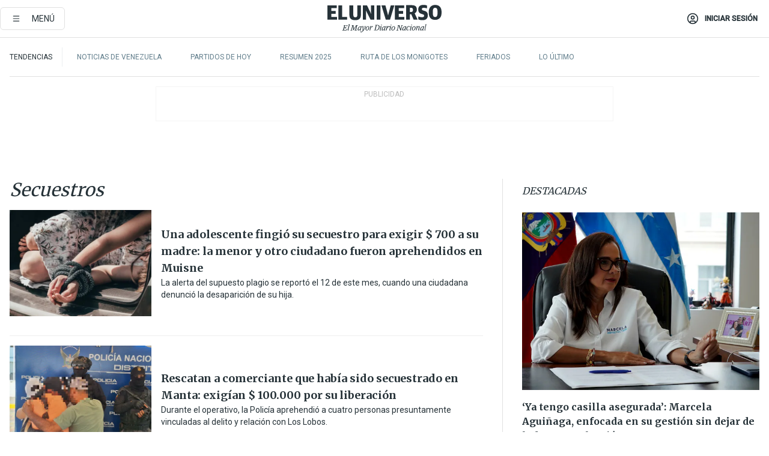

--- FILE ---
content_type: text/html; charset=utf-8
request_url: https://eluniverso-el-universo-prod.cdn.arcpublishing.com/temas/secuestros/
body_size: 57937
content:
<!DOCTYPE html><html lang="es"><head><meta name="viewport" content="width=device-width, initial-scale=1, minimum-scale=1, maximum-scale=5"/><script async="" src="https://securepubads.g.doubleclick.net/tag/js/gpt.js?network-code=78858240"></script><script src="https://experience.tinypass.com/xbuilder/experience/load?aid=D8b6TuHSpu" async=""></script><script async="" src="https://www.googletagmanager.com/gtag/js?id=G-SYES0LW2K4"></script><script async="" id="xieg6Sie" src="https://cdn.viously.com/js/sdk/boot.js"></script><script async="" src="https://cdn.taboola.com/webpush/publishers/1915201/taboola-push-sdk.js"></script><script type="text/javascript" src="https://flower-ads.com/tag/eluniverso/eluniverso.js" async=""></script><meta charset="UTF-8"/><meta property="mrf:tags" content="tiponota:undefined"/><meta name="robots" content="index, follow"/><meta name="robots" content="max-image-preview:large"/><title>Noticias de Secuestros | Temas | El Universo</title><meta name="description" content="Todas las noticias sobre Secuestros publicadas en El Universo. Información, videos y última hora sobre Secuestros."/><link rel="canonical" href="https://www.eluniverso.com/temas/secuestros/"/><meta name="abstract" content="Todas las noticias sobre Secuestros publicadas en El Universo. Información, videos y última hora sobre Secuestros."/><meta name="twitter:site" content="@eluniversocom"/><meta name="twitter:site:id" content="1597931854"/><meta name="twitter:creator" content="@eluniversocom"/><meta name="twitter:creator:id" content="1597931854"/><meta name="twitter:url" content="https://www.eluniverso.com/temas/secuestros"/><meta name="twitter:title" content="Secuestros"/><meta name="twitter:description" content="Todas las noticias sobre Secuestros publicadas en El Universo. Información, videos y última hora sobre Secuestros."/><meta name="twitter:image" content="https://www.eluniverso.com/pf/pf/resources/images/el-universo-meta-logo.jpg?d=874"/><meta property="twitter:card" content="summary_large_image"/><meta name="fb:admins" content="100000069041809"/><meta name="fb:app_id" content="134434890019404"/><meta name="fb:pages" content="61449504559"/><meta name="og:site_name" content="El Universo"/><meta name="og:type" content="article"/><meta name="og:locale" content="es_LA"/><meta name="article:publisher" content="https://www.facebook.com/eluniversoec"/><meta name="og:title" content="Secuestros"/><meta name="og:url" content="https://www.eluniverso.com/temas/secuestros"/><meta name="og:description" content="Todas las noticias sobre Secuestros publicadas en El Universo. Información, videos y última hora sobre Secuestros."/><meta name="og:image" content="https://www.eluniverso.com/pf/pf/resources/images/el-universo-meta-logo.jpg?d=874"/><meta name="article:author" content="Redacción"/><meta name="cXenseParse:pageclass" content="frontpage"/><meta name="cXenseParse:recs:pageclass" content="frontpage"/><meta name="cXenseParse:pagetype" content="tag"/><meta name="cXenseParse:recs:pagetype" content="tag"/><link rel="dns-prefetch" href="https://fonts.googleapis.com"/><link rel="preconnect" href="https://fonts.gstatic.com"/><link rel="preload" as="style" href="https://fonts.googleapis.com/css2?family=Merriweather:wght@300;400;700&amp;family=Roboto:wght@300;400;500&amp;display=swap"/><link rel="preconnect" href="https://securepubads.g.doubleclick.net"/><link rel="alternate" type="application/rss+xml" title="RSS" href="https://www.eluniverso.com/arc/outboundfeeds/rss/?outputType=xml"/><link rel="preconnect" href="https://cse.google.com/" crossorigin="true"/><link rel="dns-prefetch" href="https://cse.google.com/"/><link rel="preconnect" href="https://www.googletagmanager.com/" crossorigin="true"/><link rel="dns-prefetch" href="https://www.googletagmanager.com/"/><link rel="preconnect" href="https://scdn.cxense.com/" crossorigin="true"/><link rel="dns-prefetch" href="https://scdn.cxense.com/"/><link rel="preconnect" href="https://cdn.tinypass.com/" crossorigin="true"/><link rel="dns-prefetch" href="https://cdn.tinypass.com/"/><link rel="preconnect" href="https://comcluster.cxense.com/" crossorigin="true"/><link rel="dns-prefetch" href="https://comcluster.cxense.com/"/><link rel="icon" type="image/x-icon" href="/pf/resources/icons/favicon.ico?d=874"/><link rel="apple-touch-icon" sizes="180x180" href="/pf/resources/icons/apple-touch-icon.png?d=874"/><link rel="icon" type="image/png" sizes="32x32" href="/pf/resources/icons/favicon-32x32.png?d=874"/><link rel="icon" type="image/png" sizes="16x16" href="/pf/resources/icons/favicon-16x16.png?d=874"/><link rel="manifest" href="/pf/resources/icons/site.webmanifest?d=874"/><link rel="mask-icon" href="/pf/resources/icons/safari-pinned-tab.svg?d=874" color="#084f8d"/><meta name="msapplication-TileColor" content="#084f8d"/><meta name="theme-color" content="#ffffff"/><script type="application/ld+json">{"@context":"https://schema.org","@type":"BreadcrumbList","itemListElement":[{"@type":"ListItem","position":1,"name":"home","item":"https://www.eluniverso.com"},{"@type":"ListItem","position":2,"name":"Secuestros"}]}</script><script type="application/javascript" id="polyfill-script">if(!Array.prototype.includes||!(window.Object && window.Object.assign)||!window.Promise||!window.Symbol||!window.fetch){document.write('<script type="application/javascript" src="/pf/dist/engine/polyfill.js?d=874&mxId=00000000" defer=""><\/script>')}</script><script id="fusion-engine-react-script" type="application/javascript" src="/pf/dist/engine/react.js?d=874&amp;mxId=00000000" defer=""></script><script id="fusion-engine-combinations-script" type="application/javascript" src="/pf/dist/components/combinations/default.js?d=874&amp;mxId=00000000" defer=""></script><link id="fusion-template-styles" rel="stylesheet" type="text/css" href="/pf/dist/components/combinations/default.css?d=874&amp;mxId=00000000"/><style>.svg-inline--fa,svg:not(:root).svg-inline--fa{overflow:visible}.svg-inline--fa{display:inline-block;font-size:inherit;height:1em;vertical-align:-.13em}.fa-lg{font-size:1.33em;line-height:.75em;vertical-align:-.07em}.fa-sm{font-size:.88em}html{overflow-x:hidden}#app-container .menublue{background-color:#0374bb;position:fixed}#app-container .menugray{background-color:#ebedf1;position:fixed}#app-container .menugray header{background-color:#ffbe00;border-radius:5px;margin-left:1rem;margin-right:1rem}#app-container .prose-text{word-break:break-word}#app-container .embeded-image img{margin:0}#app-container .embeded-image .img-content{margin-left:auto;margin-right:auto}.grecaptcha-badge{visibility:hidden}.swiper{height:100%;overflow:hidden;position:relative;width:100%}.swiper-vertical>.swiper-wrapper{flex-direction:column}.swiper-wrapper{box-sizing:content-box;display:flex;height:100%;position:relative;transition-property:transform;transition-timing-function:var(    --swiper-wrapper-transition-timing-function,initial  );width:100%;z-index:1}.swiper-android .swiper-slide,.swiper-wrapper{transform:translateZ(0)}.swiper-horizontal{touch-action:pan-y}.swiper-vertical{touch-action:pan-x}.swiper-slide{flex-shrink:0;transition-property:transform}.swiper-slide-invisible-blank{visibility:hidden}.swiper-autoheight,.swiper-autoheight .swiper-slide{height:auto}.swiper-autoheight .swiper-wrapper{align-items:flex-start;transition-property:transform,height}.swiper-backface-hidden .swiper-slide{-webkit-backface-visibility:hidden;backface-visibility:hidden;transform:translateZ(0)}.swiper-button-disabled svg{opacity:.3}.swiper-button{height:2.5rem;line-height:2.5rem;width:2.5rem}.prose{color:#263238;max-width:65ch}.prose [class~=lead]{color:#4b5563;font-size:1.25em;line-height:1.6;margin-bottom:1.2em;margin-top:1.2em}.prose a{color:#111827;font-weight:500;text-decoration:none}.prose strong{color:#111827;font-weight:600}.prose ol[type=A]{--list-counter-style:upper-alpha}.prose ol[type=a]{--list-counter-style:lower-alpha}.prose ol[type=A s]{--list-counter-style:upper-alpha}.prose ol[type=a s]{--list-counter-style:lower-alpha}.prose ol[type=I]{--list-counter-style:upper-roman}.prose ol[type=i]{--list-counter-style:lower-roman}.prose ol[type=I s]{--list-counter-style:upper-roman}.prose ol[type=i s]{--list-counter-style:lower-roman}.prose ol[type="1"]{--list-counter-style:decimal}.prose ol>li{padding-left:1.75em;position:relative}.prose ol>li:before{color:#6b7280;content:counter(list-item,var(--list-counter-style,decimal)) ".";font-weight:400;left:0;position:absolute}.prose ul>li{padding-bottom:.5rem;padding-left:1rem;padding-top:.5rem;position:relative}.prose ul>li:before{background-color:#455a64;border-radius:0;content:"";height:.3rem;left:.25em;position:absolute;top:1.3rem;width:.3rem}.prose hr{border-color:#e5e7eb;border-top-width:1px;margin-bottom:3em;margin-top:3em}.prose blockquote{border-left-color:#e5e7eb;border-left-width:.25rem;color:#111827;font-style:italic;font-weight:500;margin-bottom:1.6em;margin-top:1.6em;padding-left:1em;quotes:"\201C" "\201D" "\2018" "\2019"}.prose blockquote p:first-of-type:before{content:open-quote}.prose blockquote p:last-of-type:after{content:close-quote}.prose h1{color:#111827;font-size:2.25em;font-weight:800;line-height:1.1111111;margin-bottom:.8888889em;margin-top:0}.prose h2{color:#111827;font-size:1.5em;font-weight:700;line-height:1.3333333;margin-bottom:1em;margin-top:2em}.prose h3{font-size:1.25em;line-height:1.6;margin-bottom:.6em;margin-top:1.6em}.prose h3,.prose h4{color:#111827;font-weight:600}.prose h4{line-height:1.5;margin-bottom:.5em;margin-top:1.5em}.prose figure figcaption{color:#6b7280;font-size:.875em;line-height:1.4285714;margin-top:.8571429em}.prose code{color:#111827;font-size:.875em;font-weight:600}.prose code:after,.prose code:before{content:"`"}.prose a code{color:#111827}.prose pre{background-color:#1f2937;border-radius:.375rem;color:#e5e7eb;font-size:.875em;line-height:1.7142857;margin-bottom:1.7142857em;margin-top:1.7142857em;overflow-x:auto;padding:.8571429em 1.1428571em}.prose pre code{background-color:transparent;border-radius:0;border-width:0;color:inherit;font-family:inherit;font-size:inherit;font-weight:400;line-height:inherit;padding:0}.prose pre code:after,.prose pre code:before{content:none}.prose table{font-size:.875em;line-height:1.7142857;margin-bottom:2em;margin-top:2em;table-layout:auto;text-align:left;width:100%}.prose thead{border-bottom-color:#d1d5db;border-bottom-width:1px;color:#111827;font-weight:600}.prose thead th{padding-bottom:.5714286em;padding-left:.5714286em;padding-right:.5714286em;vertical-align:bottom}.prose tbody tr{border-bottom-color:#e5e7eb;border-bottom-width:1px}.prose tbody tr:last-child{border-bottom-width:0}.prose tbody td{padding:.5714286em;vertical-align:top}.prose{font-size:1rem;line-height:1.75}.prose p{margin-bottom:1.25em;margin-top:1.25em}.prose figure,.prose img,.prose video{margin-bottom:2em;margin-top:2em}.prose figure>*{margin-bottom:0;margin-top:0}.prose h2 code{font-size:.875em}.prose h3 code{font-size:.9em}.prose ol,.prose ul{margin-bottom:1.25em;margin-top:1.25em}.prose li{margin-bottom:.5em;margin-top:.5em}.prose>ul>li p{margin-bottom:.75em;margin-top:.75em}.prose>ul>li>:first-child{margin-top:1.25em}.prose>ul>li>:last-child{margin-bottom:1.25em}.prose ol ol,.prose ol ul,.prose ul ol,.prose ul ul{margin-bottom:.75em;margin-top:.75em}.prose h2+*,.prose h3+*,.prose h4+*,.prose hr+*{margin-top:0}.prose thead th:first-child{padding-left:0}.prose thead th:last-child{padding-right:0}.prose tbody td:first-child{padding-left:0}.prose tbody td:last-child{padding-right:0}.prose>:first-child{margin-top:0}.prose>:last-child{margin-bottom:0}.prose-lg{font-size:1.125rem;line-height:1.7777778}.prose-lg p{margin-bottom:1.3333333em;margin-top:1.3333333em}.prose-lg [class~=lead]{font-size:1.2222222em;line-height:1.4545455;margin-bottom:1.0909091em;margin-top:1.0909091em}.prose-lg blockquote{margin-bottom:1.6666667em;margin-top:1.6666667em;padding-left:1em}.prose-lg h1{font-size:2.6666667em;line-height:1;margin-bottom:.8333333em;margin-top:0}.prose-lg h2{font-size:1.6666667em;line-height:1.3333333;margin-bottom:1.0666667em;margin-top:1.8666667em}.prose-lg h3{font-size:1.3333333em;line-height:1.5;margin-bottom:.6666667em;margin-top:1.6666667em}.prose-lg h4{line-height:1.5555556;margin-bottom:.4444444em;margin-top:1.7777778em}.prose-lg figure,.prose-lg img,.prose-lg video{margin-bottom:1.7777778em;margin-top:1.7777778em}.prose-lg figure>*{margin-bottom:0;margin-top:0}.prose-lg figure figcaption{font-size:.8888889em;line-height:1.5;margin-top:1em}.prose-lg code{font-size:.8888889em}.prose-lg h2 code{font-size:.8666667em}.prose-lg h3 code{font-size:.875em}.prose-lg pre{border-radius:.375rem;font-size:.8888889em;line-height:1.75;margin-bottom:2em;margin-top:2em;padding:1em 1.5em}.prose-lg ul{margin-bottom:1.3333333em;margin-top:1.3333333em}.prose-lg li{margin-bottom:.6666667em;margin-top:.6666667em}.prose-lg ul>li{padding-left:1rem}.prose-lg ul>li:before{height:.3rem;left:.25em;top:1.3rem;width:.3rem}.prose-lg>ul>li p{margin-bottom:.8888889em;margin-top:.8888889em}.prose-lg>ul>li>:first-child{margin-top:1.3333333em}.prose-lg>ul>li>:last-child{margin-bottom:1.3333333em}.prose-lg ol ol,.prose-lg ol ul,.prose-lg ul ol,.prose-lg ul ul{margin-bottom:.8888889em;margin-top:.8888889em}.prose-lg hr{margin-bottom:3.1111111em;margin-top:3.1111111em}.prose-lg h2+*,.prose-lg h3+*,.prose-lg h4+*,.prose-lg hr+*{margin-top:0}.prose-lg table{font-size:.8888889em;line-height:1.5}.prose-lg thead th{padding-bottom:.75em;padding-left:.75em;padding-right:.75em}.prose-lg thead th:first-child{padding-left:0}.prose-lg thead th:last-child{padding-right:0}.prose-lg tbody td{padding:.75em}.prose-lg tbody td:first-child{padding-left:0}.prose-lg tbody td:last-child{padding-right:0}.prose-lg>:first-child{margin-top:0}.prose-lg>:last-child{margin-bottom:0}#clickio-splash-list{left:0;min-height:1px;right:auto;width:100%}#clickio-splash-iframe{margin:0;min-width:100%;opacity:0;overflow:visible}#clickio-splash-iframe,#clickio-splash-list{bottom:-100px;position:fixed;top:100vh;z-index:-1}#clickio-splash-iframe:not([height="100"]){bottom:0;max-height:100%;max-width:100%;opacity:1;top:0;z-index:2147483647}#clickio-splash-list:has(#clickio-splash-iframe:not([height="100"])){z-index:2147483647}#clickio-splash-list:has(#clickio-splash-iframe[height="100"][width="0"]){display:none}#clickio-splash-iframe[height="100"][width="0"]{display:none}.prose [data-oembed-type=youtube]{height:0;padding-bottom:56.25%;position:relative}.prose [data-oembed-type=youtube] iframe{height:100%;left:0;position:absolute;top:0;width:100%}.prose .gallery figure,.prose .gallery img,.prose .related figure,.prose .related img{margin:0}.prose .gallery-wrapper h3{margin-top:0}.prose .related h2{font-size:.875rem;line-height:1.25rem;margin:0}.prose .related figure,.prose .related img{margin:0}.prose .dropcap-letter:first-letter{float:left;font-family:Merriweather,serif;font-size:3rem;font-weight:700;line-height:50px;line-height:1;margin-right:.5rem;--tw-text-opacity:1;color:rgb(38 50 56/var(--tw-text-opacity,1))}.prose .prose-list a,.prose p a,.prose table a{--tw-border-opacity:1;border-color:rgb(207 216 220/var(--tw-border-opacity,1));--tw-text-opacity:1;border-bottom-width:1px;color:rgb(3 116 187/var(--tw-text-opacity,1));padding-bottom:2px;text-decoration:none}#figCaptionOfImage.premium-hero{background:linear-gradient(180deg,hsla(0,0%,5%,0) 5%,hsla(0,0%,5%,.6) 50%);padding:30px 15% 20px;text-shadow:0 0 3px #000}@media(max-width:640px){#figCaptionOfImage.premium-hero{background:#e0e0e0;color:#616161;font-size:14px;font-weight:400;line-height:1.5;padding:10px;text-shadow:none}}#figCaptionOfImage.jaimejarrin-hero{left:44%;position:absolute;top:42%;width:50%;z-index:1}amp-carousel>div>div:first-child{scrollbar-width:none}amp-carousel>div>div:first-child::-webkit-scrollbar{display:none}.amp-carousel-button{border-radius:9999px;--tw-bg-opacity:1;background-color:rgb(255 255 255/var(--tw-bg-opacity,1));font-size:1.125rem;line-height:1.75rem;--tw-text-opacity:1;color:rgb(38 50 56/var(--tw-text-opacity,1));--tw-shadow:0 1px 3px 0 rgba(0,0,0,.1),0 1px 2px -1px rgba(0,0,0,.1);--tw-shadow-colored:0 1px 3px 0 var(--tw-shadow-color),0 1px 2px -1px var(--tw-shadow-color);box-shadow:var(--tw-ring-offset-shadow,0 0 #0000),var(--tw-ring-shadow,0 0 #0000),var(--tw-shadow)}.amp-carousel-button-prev{background-image:url(/home/circleci/repo/resources/dist69f9e44fb494ae19baa7.svg?d=874&mxId=00000000);margin-left:.5rem}.amp-carousel-button-next{background-image:url(/home/circleci/repo/resources/diste6faa6709a150adf8cab.svg?d=874&mxId=00000000);margin-right:.5rem}@media(min-width:1024px){#app-container .article-body .related-posts{margin-left:1.5rem}#app-container .related-posts .card .card-content{margin:0}#app-container .space-y-3 .related-posts{margin-bottom:1rem;margin-top:0}.related-posts{float:right;width:35%}.related-posts .card-image{display:none}}#app-container .article-body h2{font-size:1.3rem;line-height:1.5rem}#app-container .article-body h3{font-size:1.25rem;line-height:1.5rem}#app-container .article-body h4{font-size:1.125rem;line-height:1.5rem}@media only screen and (max-width:667px){#app-container .article-body h2{font-size:1.25rem;line-height:1.75rem}#app-container .article-body h3{font-size:1.125rem;line-height:1.75rem}#app-container .article-body h4{font-size:1rem;line-height:1.5rem}}.related-posts{grid-row:3}.related-posts .card:last-child{border-bottom:0}.related-header-body li{margin-bottom:10px;padding-left:25px;position:relative}.related-header-body li:before{content:"■";left:0;margin-right:15px;position:absolute;width:6px}.feature-active-campaign input[type=date],.feature-active-campaign input[type=email],.feature-active-campaign input[type=text]{border-radius:0;border-width:1px;--tw-border-opacity:1;border-color:rgb(224 224 224/var(--tw-border-opacity,1));font-family:Roboto,sans-serif;padding:.5rem}.feature-active-campaign ._form-title{border-bottom-width:1px;--tw-border-opacity:1;border-color:rgb(224 224 224/var(--tw-border-opacity,1));font-family:Merriweather,serif;font-size:1.125rem;font-style:italic;font-weight:400;line-height:1.75rem;padding-bottom:.5rem}.feature-active-campaign ._html-code{font-family:Roboto,sans-serif;font-size:1rem;line-height:1.5rem}.feature-active-campaign ._html-code p{margin-bottom:1rem}.feature-active-campaign label._form-label{display:none}.feature-active-campaign ._form-content{display:flex;flex-wrap:wrap}.feature-active-campaign ._form_element{margin-bottom:1rem;margin-right:.5rem}.feature-active-campaign ._form_element._clear{flex-shrink:0;margin-right:0;width:100%}.feature-active-campaign button{--tw-bg-opacity:1;background-color:rgb(3 116 187/var(--tw-bg-opacity,1));font-family:Roboto,sans-serif;padding:.5rem 1rem;text-transform:uppercase;--tw-text-opacity:1;color:rgb(255 255 255/var(--tw-text-opacity,1))}.feature-active-campaign.fields-col ._button-wrapper,.feature-active-campaign.fields-col ._form_element{flex-shrink:0;margin-right:0;width:100%}.feature-active-campaign.text-left ._form-content{justify-content:flex-start}.feature-active-campaign.text-left ._button-wrapper,.feature-active-campaign.text-left ._form_element{text-align:left}.feature-active-campaign.text-center ._form-content{justify-content:center}.feature-active-campaign.text-right ._form-content{justify-content:flex-end}.feature-active-campaign.text-right ._button-wrapper,.feature-active-campaign.text-right ._form_element{text-align:right}.card.gallery .card-image .icon,.card.video .card-image .icon{left:50%;top:50%;transform:translate(-50%,-50%)}.card.gallery .card-image:hover .icon,.card.video .card-image:hover .icon{opacity:.5}.card .author strong:after{content:","}.card .author strong:last-child:after{content:""}.sidemenu a{display:block;font-family:Roboto,sans-serif;font-size:.75rem;line-height:1rem;outline:2px solid transparent;outline-offset:2px;padding-bottom:1rem;padding-top:1rem;text-transform:uppercase}amp-accordion .accordion-heading:focus svg{transform:rotate(90deg)}.gcse-search-wrap .gsc-search-box{margin-bottom:1rem}.gcse-search-wrap .gsc-input-box{border-radius:0}.gcse-search-wrap .gsc-control-cse{background-color:transparent}.gcse-search-wrap .gsc-result{background-color:transparent;padding-bottom:1rem;padding-top:1rem}.gcse-search-wrap .gs-visibleUrl{font-family:Roboto,sans-serif;--tw-text-opacity:1;color:rgb(96 125 139/var(--tw-text-opacity,1))}.gcse-search-wrap .gsc-tabsArea{border-radius:0;border-width:0;margin-bottom:1rem}.gcse-search-wrap .gsc-tabHeader{font-family:Roboto,sans-serif}.gcse-search-wrap .gs-title{font-weight:700;margin-bottom:.5rem}.gcse-search-wrap .gs-title b{--tw-bg-opacity:1;background-color:rgb(230 237 243/var(--tw-bg-opacity,1))}.gcse-search-wrap .gsc-url-top{margin-bottom:.5rem}.gcse-search-wrap .gs-image{display:block}.gcse-search-wrap .gs-promotion-image-box,.gcse-search-wrap .gs-web-image-box{margin-right:1rem;width:80px}@media (min-width:768px){.gcse-search-wrap .gs-promotion-image-box,.gcse-search-wrap .gs-web-image-box{width:150px}}.gcse-search-wrap .gs-promotion-image-box .gs-image,.gcse-search-wrap .gs-web-image-box .gs-image{margin-left:auto;margin-right:auto;max-width:80px}@media (min-width:768px){.gcse-search-wrap .gs-promotion-image-box .gs-image,.gcse-search-wrap .gs-web-image-box .gs-image{max-width:150px}}.gcse-search-wrap .gsc-table-result{display:flex}.gcse-search-wrap .gs-snippet{font-size:.875rem;line-height:1.25rem}.gcse-search-wrap .gsc-results .gsc-cursor-box{display:flex;justify-content:center;margin-bottom:2rem;margin-top:2rem}.gcse-search-wrap .gsc-results .gsc-cursor-box .gsc-cursor-page{background-color:transparent;font-family:Roboto,sans-serif;outline:none;padding:.5rem 1rem;--tw-text-opacity:1;color:rgb(38 50 56/var(--tw-text-opacity,1));text-decoration-line:none}.gcse-search-wrap .gsc-results .gsc-cursor-box .gsc-cursor-page:hover{font-weight:700;text-decoration-line:none}.gcse-search-wrap .gsc-results .gsc-cursor-box .gsc-cursor-current-page{border-width:1px;--tw-border-opacity:1;border-color:rgb(3 116 187/var(--tw-border-opacity,1));--tw-text-opacity:1;color:rgb(3 116 187/var(--tw-text-opacity,1))}.gcse-search-wrap a,.gcse-search-wrap b,.gcse-search-wrap div{font-family:Merriweather,serif}.gcse-search-wrap .gsc-above-wrapper-area,.gcse-search-wrap .gsc-above-wrapper-area a,.gcse-search-wrap .gsc-above-wrapper-area b,.gcse-search-wrap .gsc-above-wrapper-area div{font-family:Roboto,sans-serif}.gcse-search-wrap .gsc-search-button{outline:none;--tw-bg-opacity:1;background-color:rgb(3 116 187/var(--tw-bg-opacity,1));padding:.5rem}.gcse-search-wrap .gcsc-more-maybe-branding-root{display:none}.gsc-expansionArea .gsc-webResult.gsc-result{border-color:#e2e8f0;border-width:1px 0 0}amp-social-share.facebook-messenger{background-color:transparent;background-image:url(/home/circleci/repo/resources/distb326b8cda9737613ab0d.svg?d=874&mxId=00000000);background-position:50%;background-repeat:no-repeat;background-size:80%}amp-social-share.rounded{background-color:transparent;filter:invert(1)}.feature-taboola{margin:0}.feature-taboola .trc_rbox_header.trc_rbox_border_elm{border-bottom-width:1px;border-style:solid;--tw-border-opacity:1;border-color:rgb(207 216 220/var(--tw-border-opacity,1));padding-bottom:.5rem}.feature-taboola .trc_rbox_header .trc_rbox_header_span{font-family:Merriweather,serif;font-size:1rem;font-style:italic;font-weight:400;line-height:1.5rem;--tw-text-opacity:1;color:rgb(38 50 56/var(--tw-text-opacity,1))}.feature-taboola .trc_rbox_outer{margin-top:2rem}.feature-taboola .videoCube .video-label-box .video-title{font-family:Merriweather,serif;font-size:1rem;font-weight:700;line-height:1.5rem;margin:0;--tw-text-opacity:1;color:rgb(38 50 56/var(--tw-text-opacity,1))}.feature-taboola .videoCube .video-label-box .video-title:hover{--tw-text-opacity:1;color:rgb(3 116 187/var(--tw-text-opacity,1));text-decoration-line:none}.feature-taboola .videoCube.syndicatedItem .branding{font-family:Roboto,sans-serif;font-size:.75rem;font-weight:400;line-height:1rem;--tw-text-opacity:1;color:rgb(97 97 97/var(--tw-text-opacity,1))}.feature-taboola .videoCube .thumbBlock_holder{margin-bottom:1rem}#tbl-next-up .trc_related_container{margin-top:2em}#tbl-next-up .trc_related_container .blend-next-up-a .video-label,#tbl-next-up .trc_related_container .blend-next-up-a .video-title{font-family:Merriweather,serif}#tbl-next-up .trc_related_container .blend-next-up-a .branding{font-family:Roboto,sans-serif}#tbl-next-up .trc_related_container .tbl-read-next-btn{font-family:Roboto,sans-serif;text-transform:uppercase;--tw-text-opacity:1;color:rgb(3 116 187/var(--tw-text-opacity,1))}#tbl-next-up .trc_related_container .tbl-read-next-btn:hover{background:none;--tw-text-opacity:1;color:rgb(94 146 243/var(--tw-text-opacity,1))}#tbl-next-up .trc_related_container .video-title{font-family:Merriweather,serif}.offer-container-component{background:linear-gradient(180deg,#fcf1df,#e3e7e8)}@media (min-width:640px){.tag-result-list{-moz-columns:2;column-count:2}}.feed li{border-color:#eee}.feed.feed-ranking{counter-reset:rank-counter}.feed.feed-ranking li{counter-increment:rank-counter;min-height:2rem;padding-left:3rem}.feed.feed-ranking li:before{content:counter(rank-counter);font-size:3rem;font-style:italic;font-weight:500;left:0;line-height:1;position:absolute;--tw-text-opacity:1;color:rgb(207 216 220/var(--tw-text-opacity,1));top:50%;transform:translateY(-50%)}.feed.feed-chronology{padding-left:1rem}.feed.feed-chronology:before{border-left-width:1px;border-style:dashed;content:"";height:100%;left:0;position:absolute;top:0;--tw-border-opacity:1;border-color:rgb(176 190 197/var(--tw-border-opacity,1));width:1px}.feed.feed-chronology li:before{box-sizing:border-box;content:"";left:0;margin-left:-1rem;position:absolute;--tw-bg-opacity:1;background-color:rgb(3 116 187/var(--tw-bg-opacity,1));height:5px;top:1.6rem;transform:translateX(-50%);width:5px}.feed.feed-comments li{padding-left:4rem}.feed.feed-comments li:before{content:url(/home/circleci/repo/resources/dist58d0c393cbec7969aa40.svg?d=874&mxId=00000000);display:block;height:3rem;left:0;position:absolute;top:50%;transform:translateY(-50%);width:3rem}.feed.feed-comments li .card{justify-content:center;min-height:5rem}button.gallery-close-button{color:#fff}.view-more-images{background:linear-gradient(rgba(0,0,0,.4),rgba(0,0,0,.8));z-index:1}.gallery img{-o-object-fit:cover;object-fit:cover}.search-box-wrap,.search-box-wrap .input-wrap{transition:width .3s ease,padding .3s ease}.search-box-wrap .input-wrap{height:0;overflow:hidden;width:0}.search-box-wrap .input-wrap.open{height:auto;width:16rem}.search-box-wrap .gsc-search-button-v2,.search-box-wrap .gsc-search-button-v2:focus,.search-box-wrap .gsc-search-button-v2:hover{background-color:#fff;border:1px solid #e1e1e1;outline:none;padding:10px}.search-box-wrap .gsc-search-button-v2 svg,.search-box-wrap .gsc-search-button-v2:focus svg,.search-box-wrap .gsc-search-button-v2:hover svg{color:#000;fill:currentcolor}*,:after,:before{--tw-border-spacing-x:0;--tw-border-spacing-y:0;--tw-translate-x:0;--tw-translate-y:0;--tw-rotate:0;--tw-skew-x:0;--tw-skew-y:0;--tw-scale-x:1;--tw-scale-y:1;--tw-pan-x: ;--tw-pan-y: ;--tw-pinch-zoom: ;--tw-scroll-snap-strictness:proximity;--tw-gradient-from-position: ;--tw-gradient-via-position: ;--tw-gradient-to-position: ;--tw-ordinal: ;--tw-slashed-zero: ;--tw-numeric-figure: ;--tw-numeric-spacing: ;--tw-numeric-fraction: ;--tw-ring-inset: ;--tw-ring-offset-width:0px;--tw-ring-offset-color:#fff;--tw-ring-color:rgba(3,116,187,.5);--tw-ring-offset-shadow:0 0 #0000;--tw-ring-shadow:0 0 #0000;--tw-shadow:0 0 #0000;--tw-shadow-colored:0 0 #0000;--tw-blur: ;--tw-brightness: ;--tw-contrast: ;--tw-grayscale: ;--tw-hue-rotate: ;--tw-invert: ;--tw-saturate: ;--tw-sepia: ;--tw-drop-shadow: ;--tw-backdrop-blur: ;--tw-backdrop-brightness: ;--tw-backdrop-contrast: ;--tw-backdrop-grayscale: ;--tw-backdrop-hue-rotate: ;--tw-backdrop-invert: ;--tw-backdrop-opacity: ;--tw-backdrop-saturate: ;--tw-backdrop-sepia: ;--tw-contain-size: ;--tw-contain-layout: ;--tw-contain-paint: ;--tw-contain-style: }::backdrop{--tw-border-spacing-x:0;--tw-border-spacing-y:0;--tw-translate-x:0;--tw-translate-y:0;--tw-rotate:0;--tw-skew-x:0;--tw-skew-y:0;--tw-scale-x:1;--tw-scale-y:1;--tw-pan-x: ;--tw-pan-y: ;--tw-pinch-zoom: ;--tw-scroll-snap-strictness:proximity;--tw-gradient-from-position: ;--tw-gradient-via-position: ;--tw-gradient-to-position: ;--tw-ordinal: ;--tw-slashed-zero: ;--tw-numeric-figure: ;--tw-numeric-spacing: ;--tw-numeric-fraction: ;--tw-ring-inset: ;--tw-ring-offset-width:0px;--tw-ring-offset-color:#fff;--tw-ring-color:rgba(3,116,187,.5);--tw-ring-offset-shadow:0 0 #0000;--tw-ring-shadow:0 0 #0000;--tw-shadow:0 0 #0000;--tw-shadow-colored:0 0 #0000;--tw-blur: ;--tw-brightness: ;--tw-contrast: ;--tw-grayscale: ;--tw-hue-rotate: ;--tw-invert: ;--tw-saturate: ;--tw-sepia: ;--tw-drop-shadow: ;--tw-backdrop-blur: ;--tw-backdrop-brightness: ;--tw-backdrop-contrast: ;--tw-backdrop-grayscale: ;--tw-backdrop-hue-rotate: ;--tw-backdrop-invert: ;--tw-backdrop-opacity: ;--tw-backdrop-saturate: ;--tw-backdrop-sepia: ;--tw-contain-size: ;--tw-contain-layout: ;--tw-contain-paint: ;--tw-contain-style: }/*! tailwindcss v3.4.18 | MIT License | https://tailwindcss.com*/*,:after,:before{border:0 solid;box-sizing:border-box}:after,:before{--tw-content:""}:host,html{line-height:1.5;-webkit-text-size-adjust:100%;font-family:ui-sans-serif,system-ui,sans-serif,Apple Color Emoji,Segoe UI Emoji,Segoe UI Symbol,Noto Color Emoji;font-feature-settings:normal;font-variation-settings:normal;-moz-tab-size:4;-o-tab-size:4;tab-size:4;-webkit-tap-highlight-color:transparent}body{line-height:inherit;margin:0}hr{border-top-width:1px;color:inherit;height:0}abbr:where([title]){-webkit-text-decoration:underline dotted;text-decoration:underline dotted}h1,h2,h3,h4,h5,h6{font-size:inherit;font-weight:inherit}a{color:inherit;text-decoration:inherit}b,strong{font-weight:bolder}code,kbd,pre,samp{font-family:ui-monospace,SFMono-Regular,Menlo,Monaco,Consolas,Liberation Mono,Courier New,monospace;font-feature-settings:normal;font-size:1em;font-variation-settings:normal}small{font-size:80%}sub,sup{font-size:75%;line-height:0;position:relative;vertical-align:baseline}sub{bottom:-.25em}sup{top:-.5em}table{border-collapse:collapse;border-color:inherit;text-indent:0}button,input,optgroup,select,textarea{color:inherit;font-family:inherit;font-feature-settings:inherit;font-size:100%;font-variation-settings:inherit;font-weight:inherit;letter-spacing:inherit;line-height:inherit;margin:0;padding:0}button,select{text-transform:none}button,input:where([type=button]),input:where([type=reset]),input:where([type=submit]){-webkit-appearance:button;background-color:transparent;background-image:none}:-moz-focusring{outline:auto}:-moz-ui-invalid{box-shadow:none}progress{vertical-align:baseline}::-webkit-inner-spin-button,::-webkit-outer-spin-button{height:auto}[type=search]{-webkit-appearance:textfield;outline-offset:-2px}::-webkit-search-decoration{-webkit-appearance:none}::-webkit-file-upload-button{-webkit-appearance:button;font:inherit}summary{display:list-item}blockquote,dd,dl,figure,h1,h2,h3,h4,h5,h6,hr,p,pre{margin:0}fieldset{margin:0}fieldset,legend{padding:0}menu,ol,ul{list-style:none;margin:0;padding:0}dialog{padding:0}textarea{resize:vertical}input::-moz-placeholder,textarea::-moz-placeholder{color:#9ca3af;opacity:1}input::placeholder,textarea::placeholder{color:#9ca3af;opacity:1}[role=button],button{cursor:pointer}:disabled{cursor:default}audio,canvas,embed,iframe,img,object,svg,video{display:block;vertical-align:middle}img,video{height:auto;max-width:100%}[hidden]:where(:not([hidden=until-found])){display:none}.\!container{margin-left:auto;margin-right:auto;width:100%}.container{margin-left:auto;margin-right:auto;width:100%}@media (min-width:640px){.\!container{max-width:640px}.container{max-width:640px}}@media (min-width:768px){.\!container{max-width:768px}.container{max-width:768px}}@media (min-width:1024px){.\!container{max-width:1024px}.container{max-width:1024px}}@media (min-width:1280px){.\!container{max-width:1280px}.container{max-width:1280px}}.badge{background-color:#e6edf3;border-radius:.125rem;box-sizing:border-box;color:#616161;font-family:Roboto,sans-serif;line-height:1.6;padding:0 .5rem;text-transform:uppercase}.badge-warning{background-color:#fbc02d}.badge-danger{background-color:#d32f2f}.button{background-color:#e6edf3;border-radius:.375rem;box-sizing:border-box;cursor:pointer;font-family:Roboto,sans-serif;outline:none;text-decoration:none;text-transform:uppercase}.button:disabled{cursor:not-allowed;pointer-events:all}.button-primary{background-color:#0374bb;border:1px solid #0374bb;color:#fff}.button-primary:hover{background-color:#0196d8}.button-primary:focus{background-color:#0374bb;border-color:#0196d8}.button-primary:active{background-color:#087ec5}.button-primary:disabled{background-color:#1b7ebb;border-color:#1b7ebb;color:#fff}.button-secondary{background-color:#fff;border:solid #0374bb;color:#0374bb}.button-secondary:focus,.button-secondary:hover{background-color:#e6edf3}.button-secondary:active{background-color:#1b7ebb}.button-secondary:disabled{border-color:#1b7ebb}.button-tertiary{background-color:#fff;border:1px solid #e0e0e0;color:#263238}.button-tertiary:focus,.button-tertiary:hover{background-color:#eceff1}.button-tertiary:active{background-color:#cfd8dc}.button-tertiary:disabled{bordercolor:#b0bec5}.button-destructive{background-color:#d32f2f;border:solid #d32f2f;color:#fff}.button-destructive:hover{background-color:#9a0007}.button-destructive:focus{background-color:#d32f2f;border-color:#9a0007}.button-destructive:active{background-color:#9a0007}.button-destructive:disabled{background-color:#f7d6d5;bordercolor:#f7d6d5;color:#fff}.button-ghost{background-color:transparent;border-color:transparent;color:#0374bb}.button-ghost:focus,.button-ghost:hover{background-color:#e6edf3}.button-ghost:active{background-color:#1b7ebb}.button-special{background-color:transparent;border-color:#fff;color:#fff}.sr-only{height:1px;margin:-1px;overflow:hidden;padding:0;position:absolute;width:1px;clip:rect(0,0,0,0);border-width:0;white-space:nowrap}.pointer-events-none{pointer-events:none}.visible{visibility:visible}.static{position:static}.fixed{position:fixed}.absolute{position:absolute}.relative{position:relative}.\!sticky{position:sticky}.sticky{position:sticky}.inset-0{inset:0}.-inset-y-1{bottom:-.5rem;top:-.5rem}.inset-x-0{left:0;right:0}.inset-y-0{bottom:0;top:0}.-bottom-2\.5{bottom:-1.25rem}.-top-1{top:-.5rem}.bottom-0{bottom:0}.bottom-4{bottom:2rem}.left-0{left:0}.left-0\.5{left:.25rem}.left-1\/2{left:50%}.left-2{left:1rem}.left-4{left:2rem}.right-0{right:0}.right-2{right:1rem}.top-0{top:0}.top-0\.5{top:.25rem}.top-2{top:1rem}.top-5{top:2.5rem}.top-7{top:3.5rem}.z-0{z-index:0}.z-10{z-index:10}.z-50{z-index:50}.order-1{order:1}.order-2{order:2}.order-3{order:3}.order-4{order:4}.order-5{order:5}.order-last{order:9999}.col-span-1{grid-column:span 1/span 1}.col-span-10{grid-column:span 10/span 10}.col-span-11{grid-column:span 11/span 11}.col-span-12{grid-column:span 12/span 12}.col-span-2{grid-column:span 2/span 2}.col-span-3{grid-column:span 3/span 3}.col-span-4{grid-column:span 4/span 4}.col-span-5{grid-column:span 5/span 5}.col-span-6{grid-column:span 6/span 6}.col-span-7{grid-column:span 7/span 7}.col-span-8{grid-column:span 8/span 8}.col-span-9{grid-column:span 9/span 9}.row-span-2{grid-row:span 2/span 2}.row-span-3{grid-row:span 3/span 3}.row-span-4{grid-row:span 4/span 4}.row-span-6{grid-row:span 6/span 6}.float-right{float:right}.m-0{margin:0}.m-0\.5{margin:.25rem}.m-1{margin:.5rem}.m-2{margin:1rem}.m-4{margin:2rem}.m-auto{margin:auto}.-mx-2{margin-left:-1rem;margin-right:-1rem}.-mx-4{margin-left:-2rem;margin-right:-2rem}.mx-0{margin-left:0;margin-right:0}.mx-0\.5{margin-left:.25rem;margin-right:.25rem}.mx-1{margin-left:.5rem;margin-right:.5rem}.mx-10{margin-left:5rem;margin-right:5rem}.mx-2{margin-left:1rem;margin-right:1rem}.mx-3{margin-left:1.5rem;margin-right:1.5rem}.mx-4{margin-left:2rem;margin-right:2rem}.mx-5{margin-left:2.5rem;margin-right:2.5rem}.mx-6{margin-left:3rem;margin-right:3rem}.mx-7{margin-left:3.5rem;margin-right:3.5rem}.mx-8{margin-left:4rem;margin-right:4rem}.mx-9{margin-left:4.5rem;margin-right:4.5rem}.mx-auto{margin-left:auto;margin-right:auto}.my-0\.5{margin-bottom:.25rem;margin-top:.25rem}.my-1{margin-bottom:.5rem;margin-top:.5rem}.my-2{margin-bottom:1rem;margin-top:1rem}.my-3{margin-bottom:1.5rem;margin-top:1.5rem}.my-4{margin-bottom:2rem;margin-top:2rem}.my-5{margin-bottom:2.5rem;margin-top:2.5rem}.-ml-2{margin-left:-1rem}.-mt-1{margin-top:-.5rem}.mb-0{margin-bottom:0}.mb-0\.5{margin-bottom:.25rem}.mb-1{margin-bottom:.5rem}.mb-2{margin-bottom:1rem}.mb-3{margin-bottom:1.5rem}.mb-4{margin-bottom:2rem}.mb-5{margin-bottom:2.5rem}.mb-6{margin-bottom:3rem}.mb-7{margin-bottom:3.5rem}.mb-8{margin-bottom:4rem}.mb-9{margin-bottom:4.5rem}.ml-0{margin-left:0}.ml-0\.5{margin-left:.25rem}.ml-1{margin-left:.5rem}.ml-11{margin-left:5.5rem}.ml-2{margin-left:1rem}.ml-3{margin-left:1.5rem}.ml-4{margin-left:2rem}.mr-0\.5{margin-right:.25rem}.mr-1{margin-right:.5rem}.mr-2{margin-right:1rem}.mr-4{margin-right:2rem}.mt-0{margin-top:0}.mt-0\.5{margin-top:.25rem}.mt-1{margin-top:.5rem}.mt-2{margin-top:1rem}.mt-3{margin-top:1.5rem}.mt-4{margin-top:2rem}.mt-5{margin-top:2.5rem}.mt-6{margin-top:3rem}.mt-7{margin-top:3.5rem}.mt-8{margin-top:4rem}.mt-9{margin-top:4.5rem}.box-border{box-sizing:border-box}.\!block{display:block}.block{display:block}.inline-block{display:inline-block}.inline{display:inline}.flex{display:flex}.inline-flex{display:inline-flex}.table{display:table}.grid{display:grid}.hidden{display:none}.h-0{height:0}.h-0\.5{height:.25rem}.h-1{height:.5rem}.h-10{height:5rem}.h-12{height:6.5rem}.h-13{height:8rem}.h-2{height:1rem}.h-3{height:1.5rem}.h-4{height:2rem}.h-44{height:11rem}.h-48{height:12rem}.h-5{height:2.5rem}.h-56{height:14rem}.h-6{height:3rem}.h-64{height:16rem}.h-7{height:3.5rem}.h-8{height:4rem}.h-9{height:4.5rem}.h-96{height:24rem}.h-\[400px\]{height:400px}.h-\[600px\]{height:600px}.h-auto{height:auto}.h-full{height:100%}.h-max{height:-moz-max-content;height:max-content}.max-h-full{max-height:100%}.w-1{width:.5rem}.w-1\/2{width:50%}.w-1\/3{width:33.333333%}.w-1\/4{width:25%}.w-1\/5{width:20%}.w-10{width:5rem}.w-11{width:5.5rem}.w-11\/12{width:91.666667%}.w-12{width:6.5rem}.w-14{width:9rem}.w-2{width:1rem}.w-2\/5{width:40%}.w-3{width:1.5rem}.w-3\/12{width:25%}.w-3\/4{width:75%}.w-3\/5{width:60%}.w-3\/6{width:50%}.w-4{width:2rem}.w-4\/5{width:80%}.w-44{width:11rem}.w-48{width:12rem}.w-5{width:2.5rem}.w-56{width:14rem}.w-6{width:3rem}.w-64{width:16rem}.w-7{width:3.5rem}.w-8{width:4rem}.w-9{width:4.5rem}.w-\[270px\]{width:270px}.w-\[300px\]{width:300px}.w-full{width:100%}.min-w-1\/2{min-width:50%}.min-w-1\/3{min-width:30%}.min-w-1\/5{min-width:20%}.min-w-16{min-width:10rem}.min-w-3\/4{min-width:75%}.min-w-full{min-width:100%}.max-w-14{max-width:12rem}.max-w-17{max-width:15rem}.max-w-20{max-width:18rem}.max-w-4{max-width:2rem}.max-w-4xl{max-width:56rem}.max-w-full{max-width:100%}.max-w-lg{max-width:32rem}.max-w-none{max-width:none}.max-w-screen-lg{max-width:1024px}.max-w-screen-md{max-width:768px}.max-w-sm{max-width:24rem}.flex-1{flex:1 1 0%}.flex-auto{flex:1 1 auto}.flex-none{flex:none}.flex-shrink-0{flex-shrink:0}.basis-1\/4{flex-basis:25%}.basis-3\/4{flex-basis:75%}.-translate-x-1\/2{--tw-translate-x:-50%}.-translate-x-1\/2,.transform{transform:translate(var(--tw-translate-x),var(--tw-translate-y)) rotate(var(--tw-rotate)) skewX(var(--tw-skew-x)) skewY(var(--tw-skew-y)) scaleX(var(--tw-scale-x)) scaleY(var(--tw-scale-y))}@keyframes fade-in-up{0%{opacity:0;transform:translateY(10px)}to{opacity:1;transform:translateY(0)}}.animate-fade-in-up{animation:fade-in-up .5s ease-out}@keyframes pulse{50%{opacity:.5}}.animate-pulse{animation:pulse 2s cubic-bezier(.4,0,.6,1) infinite}@keyframes slide-in-down{0%{transform:translate3d(0,-100%,0);visibility:visible}to{transform:translateZ(0)}}.animate-slide-in-down{animation:slide-in-down .5s ease-out}.cursor-default{cursor:default}.cursor-not-allowed{cursor:not-allowed}.cursor-pointer{cursor:pointer}.resize{resize:both}.list-disc{list-style-type:disc}.appearance-none{-webkit-appearance:none;-moz-appearance:none;appearance:none}.auto-rows-max{grid-auto-rows:max-content}.grid-cols-1{grid-template-columns:repeat(1,minmax(0,1fr))}.grid-cols-12{grid-template-columns:repeat(12,minmax(0,1fr))}.grid-cols-2{grid-template-columns:repeat(2,minmax(0,1fr))}.grid-cols-3{grid-template-columns:repeat(3,minmax(0,1fr))}.grid-cols-6{grid-template-columns:repeat(6,minmax(0,1fr))}.grid-cols-9{grid-template-columns:repeat(9,minmax(0,1fr))}.grid-rows-6{grid-template-rows:repeat(6,minmax(0,1fr))}.flex-row{flex-direction:row}.flex-row-reverse{flex-direction:row-reverse}.flex-col{flex-direction:column}.flex-col-reverse{flex-direction:column-reverse}.flex-wrap{flex-wrap:wrap}.place-items-center{place-items:center}.content-center{align-content:center}.items-start{align-items:flex-start}.items-end{align-items:flex-end}.items-center{align-items:center}.items-baseline{align-items:baseline}.justify-start{justify-content:flex-start}.justify-end{justify-content:flex-end}.justify-center{justify-content:center}.justify-between{justify-content:space-between}.justify-around{justify-content:space-around}.justify-evenly{justify-content:space-evenly}.justify-items-center{justify-items:center}.gap-1{gap:.5rem}.gap-2{gap:1rem}.gap-3{gap:1.5rem}.gap-4{gap:2rem}.gap-6{gap:3rem}.gap-x-2{-moz-column-gap:1rem;column-gap:1rem}.space-x-1>:not([hidden])~:not([hidden]){--tw-space-x-reverse:0;margin-left:calc(.5rem*(1 - var(--tw-space-x-reverse)));margin-right:calc(.5rem*var(--tw-space-x-reverse))}.space-x-2>:not([hidden])~:not([hidden]){--tw-space-x-reverse:0;margin-left:calc(1rem*(1 - var(--tw-space-x-reverse)));margin-right:calc(1rem*var(--tw-space-x-reverse))}.space-x-3>:not([hidden])~:not([hidden]){--tw-space-x-reverse:0;margin-left:calc(1.5rem*(1 - var(--tw-space-x-reverse)));margin-right:calc(1.5rem*var(--tw-space-x-reverse))}.space-x-4>:not([hidden])~:not([hidden]){--tw-space-x-reverse:0;margin-left:calc(2rem*(1 - var(--tw-space-x-reverse)));margin-right:calc(2rem*var(--tw-space-x-reverse))}.space-x-5>:not([hidden])~:not([hidden]){--tw-space-x-reverse:0;margin-left:calc(2.5rem*(1 - var(--tw-space-x-reverse)));margin-right:calc(2.5rem*var(--tw-space-x-reverse))}.space-x-6>:not([hidden])~:not([hidden]){--tw-space-x-reverse:0;margin-left:calc(3rem*(1 - var(--tw-space-x-reverse)));margin-right:calc(3rem*var(--tw-space-x-reverse))}.space-y-1>:not([hidden])~:not([hidden]){--tw-space-y-reverse:0;margin-bottom:calc(.5rem*var(--tw-space-y-reverse));margin-top:calc(.5rem*(1 - var(--tw-space-y-reverse)))}.space-y-2>:not([hidden])~:not([hidden]){--tw-space-y-reverse:0;margin-bottom:calc(1rem*var(--tw-space-y-reverse));margin-top:calc(1rem*(1 - var(--tw-space-y-reverse)))}.space-y-3>:not([hidden])~:not([hidden]){--tw-space-y-reverse:0;margin-bottom:calc(1.5rem*var(--tw-space-y-reverse));margin-top:calc(1.5rem*(1 - var(--tw-space-y-reverse)))}.space-y-4>:not([hidden])~:not([hidden]){--tw-space-y-reverse:0;margin-bottom:calc(2rem*var(--tw-space-y-reverse));margin-top:calc(2rem*(1 - var(--tw-space-y-reverse)))}.space-y-5>:not([hidden])~:not([hidden]){--tw-space-y-reverse:0;margin-bottom:calc(2.5rem*var(--tw-space-y-reverse));margin-top:calc(2.5rem*(1 - var(--tw-space-y-reverse)))}.space-y-6>:not([hidden])~:not([hidden]){--tw-space-y-reverse:0;margin-bottom:calc(3rem*var(--tw-space-y-reverse));margin-top:calc(3rem*(1 - var(--tw-space-y-reverse)))}.divide-x>:not([hidden])~:not([hidden]){--tw-divide-x-reverse:0;border-left-width:calc(1px*(1 - var(--tw-divide-x-reverse)));border-right-width:calc(1px*var(--tw-divide-x-reverse))}.divide-y>:not([hidden])~:not([hidden]){--tw-divide-y-reverse:0;border-bottom-width:calc(1px*var(--tw-divide-y-reverse));border-top-width:calc(1px*(1 - var(--tw-divide-y-reverse)))}.self-center{align-self:center}.justify-self-center{justify-self:center}.overflow-auto{overflow:auto}.overflow-hidden{overflow:hidden}.overflow-x-auto{overflow-x:auto}.overflow-y-auto{overflow-y:auto}.truncate{overflow:hidden;text-overflow:ellipsis;white-space:nowrap}.whitespace-normal{white-space:normal}.whitespace-nowrap{white-space:nowrap}.whitespace-pre{white-space:pre}.break-words{overflow-wrap:break-word}.rounded{border-radius:.25rem}.rounded-2xl{border-radius:1rem}.rounded-full{border-radius:9999px}.rounded-lg{border-radius:.5rem}.rounded-md{border-radius:.375rem}.rounded-sm{border-radius:.125rem}.rounded-xl{border-radius:.75rem}.rounded-b-lg{border-bottom-left-radius:.5rem;border-bottom-right-radius:.5rem}.rounded-b-md{border-bottom-right-radius:.375rem}.rounded-b-md,.rounded-l-md{border-bottom-left-radius:.375rem}.rounded-l-md{border-top-left-radius:.375rem}.rounded-r-md{border-bottom-right-radius:.375rem}.rounded-r-md,.rounded-t-md{border-top-right-radius:.375rem}.rounded-t-md{border-top-left-radius:.375rem}.border{border-width:1px}.border-0{border-width:0}.border-2{border-width:2px}.border-4{border-width:4px}.border-b{border-bottom-width:1px}.border-b-2{border-bottom-width:2px}.border-b-4{border-bottom-width:4px}.border-l{border-left-width:1px}.border-l-2{border-left-width:2px}.border-r{border-right-width:1px}.border-r-2{border-right-width:2px}.border-t{border-top-width:1px}.border-t-2{border-top-width:2px}.border-t-4{border-top-width:4px}.border-solid{border-style:solid}.border-dashed{border-style:dashed}.border-dotted{border-style:dotted}.border-none{border-style:none}.border-badge-100{--tw-border-opacity:1;border-color:rgb(237 28 35/var(--tw-border-opacity,1))}.border-black{--tw-border-opacity:1;border-color:rgb(0 0 0/var(--tw-border-opacity,1))}.border-blue-100{--tw-border-opacity:1;border-color:rgb(27 126 187/var(--tw-border-opacity,1))}.border-blue-400{--tw-border-opacity:1;border-color:rgb(94 146 243/var(--tw-border-opacity,1))}.border-blue-500{--tw-border-opacity:1;border-color:rgb(3 116 187/var(--tw-border-opacity,1))}.border-blue-800{--tw-border-opacity:1;border-color:rgb(8 126 197/var(--tw-border-opacity,1))}.border-danger-500{--tw-border-opacity:1;border-color:rgb(211 47 47/var(--tw-border-opacity,1))}.border-deportes-600{--tw-border-opacity:1;border-color:rgb(39 135 49/var(--tw-border-opacity,1))}.border-entretenimiento-600{--tw-border-opacity:1;border-color:rgb(244 81 30/var(--tw-border-opacity,1))}.border-green-600{--tw-border-opacity:1;border-color:rgb(86 184 98/var(--tw-border-opacity,1))}.border-grey-100{--tw-border-opacity:1;border-color:rgb(245 245 245/var(--tw-border-opacity,1))}.border-grey-200{--tw-border-opacity:1;border-color:rgb(238 238 238/var(--tw-border-opacity,1))}.border-grey-300{--tw-border-opacity:1;border-color:rgb(224 224 224/var(--tw-border-opacity,1))}.border-grey-400{--tw-border-opacity:1;border-color:rgb(189 189 189/var(--tw-border-opacity,1))}.border-grey-800{--tw-border-opacity:1;border-color:rgb(66 66 66/var(--tw-border-opacity,1))}.border-information-200{--tw-border-opacity:1;border-color:rgb(207 230 250/var(--tw-border-opacity,1))}.border-information-500{--tw-border-opacity:1;border-color:rgb(21 101 192/var(--tw-border-opacity,1))}.border-larevista-600{--tw-border-opacity:1;border-color:rgb(198 5 37/var(--tw-border-opacity,1))}.border-light{--tw-border-opacity:1;border-color:rgb(84 110 122/var(--tw-border-opacity,1))}.border-opinion-600{--tw-border-opacity:1;border-color:rgb(142 36 170/var(--tw-border-opacity,1))}.border-prensa-100{--tw-border-opacity:1;border-color:rgb(255 190 0/var(--tw-border-opacity,1))}.border-silver-100{--tw-border-opacity:1;border-color:rgb(207 216 220/var(--tw-border-opacity,1))}.border-silver-200{--tw-border-opacity:1;border-color:rgb(176 190 197/var(--tw-border-opacity,1))}.border-silver-400{--tw-border-opacity:1;border-color:rgb(120 144 156/var(--tw-border-opacity,1))}.border-silver-50{--tw-border-opacity:1;border-color:rgb(236 239 241/var(--tw-border-opacity,1))}.border-silver-500{--tw-border-opacity:1;border-color:rgb(96 125 139/var(--tw-border-opacity,1))}.border-silver-800{--tw-border-opacity:1;border-color:rgb(55 71 79/var(--tw-border-opacity,1))}.border-silver-900{--tw-border-opacity:1;border-color:rgb(38 50 56/var(--tw-border-opacity,1))}.border-skyblue-500{--tw-border-opacity:1;border-color:rgb(136 178 220/var(--tw-border-opacity,1))}.border-transparent{border-color:transparent}.border-white{--tw-border-opacity:1;border-color:rgb(255 255 255/var(--tw-border-opacity,1))}.bg-\[\#dd4a14\]{--tw-bg-opacity:1;background-color:rgb(221 74 20/var(--tw-bg-opacity,1))}.bg-badge-100{--tw-bg-opacity:1;background-color:rgb(237 28 35/var(--tw-bg-opacity,1))}.bg-badge-200{--tw-bg-opacity:1;background-color:rgb(68 169 223/var(--tw-bg-opacity,1))}.bg-badge-300{--tw-bg-opacity:1;background-color:rgb(121 145 157/var(--tw-bg-opacity,1))}.bg-badge-400{--tw-bg-opacity:1;background-color:rgb(241 241 241/var(--tw-bg-opacity,1))}.bg-badge-600{--tw-bg-opacity:1;background-color:rgb(254 122 1/var(--tw-bg-opacity,1))}.bg-benefits{--tw-bg-opacity:1;background-color:rgb(242 242 242/var(--tw-bg-opacity,1))}.bg-blackfriday-200{--tw-bg-opacity:1;background-color:rgb(220 174 89/var(--tw-bg-opacity,1))}.bg-blue-200{--tw-bg-opacity:1;background-color:rgb(4 57 116/var(--tw-bg-opacity,1))}.bg-blue-50{--tw-bg-opacity:1;background-color:rgb(230 237 243/var(--tw-bg-opacity,1))}.bg-blue-500{--tw-bg-opacity:1;background-color:rgb(3 116 187/var(--tw-bg-opacity,1))}.bg-blue-600{--tw-bg-opacity:1;background-color:rgb(1 150 216/var(--tw-bg-opacity,1))}.bg-blue-700{--tw-bg-opacity:1;background-color:rgb(8 79 141/var(--tw-bg-opacity,1))}.bg-blue-800{--tw-bg-opacity:1;background-color:rgb(8 126 197/var(--tw-bg-opacity,1))}.bg-copaamerica-100{--tw-bg-opacity:1;background-color:rgb(170 33 37/var(--tw-bg-opacity,1))}.bg-copaamerica-200{--tw-bg-opacity:1;background-color:rgb(39 93 175/var(--tw-bg-opacity,1))}.bg-danger-500{--tw-bg-opacity:1;background-color:rgb(211 47 47/var(--tw-bg-opacity,1))}.bg-deportes-600{--tw-bg-opacity:1;background-color:rgb(39 135 49/var(--tw-bg-opacity,1))}.bg-green-600{--tw-bg-opacity:1;background-color:rgb(86 184 98/var(--tw-bg-opacity,1))}.bg-grey-100{--tw-bg-opacity:1;background-color:rgb(245 245 245/var(--tw-bg-opacity,1))}.bg-grey-1000{--tw-bg-opacity:1;background-color:rgb(54 71 79/var(--tw-bg-opacity,1))}.bg-grey-200{--tw-bg-opacity:1;background-color:rgb(238 238 238/var(--tw-bg-opacity,1))}.bg-grey-300{--tw-bg-opacity:1;background-color:rgb(224 224 224/var(--tw-bg-opacity,1))}.bg-grey-50{--tw-bg-opacity:1;background-color:rgb(250 250 250/var(--tw-bg-opacity,1))}.bg-grey-500{--tw-bg-opacity:1;background-color:rgb(158 158 158/var(--tw-bg-opacity,1))}.bg-grey-700{--tw-bg-opacity:1;background-color:rgb(97 97 97/var(--tw-bg-opacity,1))}.bg-grey-900{--tw-bg-opacity:1;background-color:rgb(33 33 33/var(--tw-bg-opacity,1))}.bg-mundial-100{--tw-bg-opacity:1;background-color:rgb(128 25 46/var(--tw-bg-opacity,1))}.bg-prensa-100{--tw-bg-opacity:1;background-color:rgb(255 190 0/var(--tw-bg-opacity,1))}.bg-silver-100{--tw-bg-opacity:1;background-color:rgb(207 216 220/var(--tw-bg-opacity,1))}.bg-silver-1000{--tw-bg-opacity:1;background-color:rgb(241 243 244/var(--tw-bg-opacity,1))}.bg-silver-200{--tw-bg-opacity:1;background-color:rgb(176 190 197/var(--tw-bg-opacity,1))}.bg-silver-50{--tw-bg-opacity:1;background-color:rgb(236 239 241/var(--tw-bg-opacity,1))}.bg-silver-600{--tw-bg-opacity:1;background-color:rgb(84 110 122/var(--tw-bg-opacity,1))}.bg-silver-700{--tw-bg-opacity:1;background-color:rgb(69 90 100/var(--tw-bg-opacity,1))}.bg-silver-800{--tw-bg-opacity:1;background-color:rgb(55 71 79/var(--tw-bg-opacity,1))}.bg-silver-900{--tw-bg-opacity:1;background-color:rgb(38 50 56/var(--tw-bg-opacity,1))}.bg-skyblue-100,.bg-skyblue-200{--tw-bg-opacity:1;background-color:rgb(239 244 252/var(--tw-bg-opacity,1))}.bg-skyblue-300{--tw-bg-opacity:1;background-color:rgb(38 182 253/var(--tw-bg-opacity,1))}.bg-sucess-800{--tw-bg-opacity:1;background-color:rgb(8 127 35/var(--tw-bg-opacity,1))}.bg-transparent{background-color:transparent}.bg-warning-500{--tw-bg-opacity:1;background-color:rgb(251 192 45/var(--tw-bg-opacity,1))}.bg-white{--tw-bg-opacity:1;background-color:rgb(255 255 255/var(--tw-bg-opacity,1))}.bg-gradient-to-b{background-image:linear-gradient(to bottom,var(--tw-gradient-stops))}.bg-gradient-to-r{background-image:linear-gradient(to right,var(--tw-gradient-stops))}.from-blue-500{--tw-gradient-from:#0374bb var(--tw-gradient-from-position);--tw-gradient-to:rgba(3,116,187,0) var(--tw-gradient-to-position);--tw-gradient-stops:var(--tw-gradient-from),var(--tw-gradient-to)}.from-grey-500{--tw-gradient-from:#9e9e9e var(--tw-gradient-from-position);--tw-gradient-to:hsla(0,0%,62%,0) var(--tw-gradient-to-position);--tw-gradient-stops:var(--tw-gradient-from),var(--tw-gradient-to)}.to-green-500{--tw-gradient-to:#92df56 var(--tw-gradient-to-position)}.to-grey-800{--tw-gradient-to:#424242 var(--tw-gradient-to-position)}.object-contain{-o-object-fit:contain;object-fit:contain}.object-cover{-o-object-fit:cover;object-fit:cover}.p-0{padding:0}.p-0\.5{padding:.25rem}.p-1{padding:.5rem}.p-2{padding:1rem}.p-3{padding:1.5rem}.p-4{padding:2rem}.px-0{padding-left:0;padding-right:0}.px-0\.5{padding-left:.25rem;padding-right:.25rem}.px-1{padding-left:.5rem;padding-right:.5rem}.px-2{padding-left:1rem;padding-right:1rem}.px-3{padding-left:1.5rem;padding-right:1.5rem}.px-4{padding-left:2rem;padding-right:2rem}.py-0{padding-bottom:0;padding-top:0}.py-0\.5{padding-bottom:.25rem;padding-top:.25rem}.py-1{padding-bottom:.5rem;padding-top:.5rem}.py-2{padding-bottom:1rem;padding-top:1rem}.py-3{padding-bottom:1.5rem;padding-top:1.5rem}.py-4{padding-bottom:2rem;padding-top:2rem}.py-5{padding-bottom:2.5rem;padding-top:2.5rem}.py-6{padding-bottom:3rem;padding-top:3rem}.pb-0{padding-bottom:0}.pb-0\.5{padding-bottom:.25rem}.pb-1{padding-bottom:.5rem}.pb-2{padding-bottom:1rem}.pb-3{padding-bottom:1.5rem}.pb-4{padding-bottom:2rem}.pb-6{padding-bottom:3rem}.pb-\[\.2rem\]{padding-bottom:.2rem}.pl-1{padding-left:.5rem}.pl-2{padding-left:1rem}.pr-0{padding-right:0}.pr-1{padding-right:.5rem}.pr-10{padding-right:5rem}.pr-11{padding-right:5.5rem}.pr-2{padding-right:1rem}.pr-3{padding-right:1.5rem}.pr-4{padding-right:2rem}.pt-0\.5{padding-top:.25rem}.pt-1{padding-top:.5rem}.pt-10{padding-top:5rem}.pt-2{padding-top:1rem}.pt-3{padding-top:1.5rem}.pt-4{padding-top:2rem}.pt-6{padding-top:3rem}.pt-\[\.2rem\]{padding-top:.2rem}.text-left{text-align:left}.text-center{text-align:center}.text-right{text-align:right}.text-justify{text-align:justify}.text-end{text-align:end}.align-middle{vertical-align:middle}.font-primary{font-family:Merriweather,serif}.font-secondary{font-family:Roboto,sans-serif}.text-2xl{font-size:1.5rem;line-height:2rem}.text-3xl{font-size:1.875rem;line-height:2.25rem}.text-4xl{font-size:2.25rem;line-height:2.5rem}.text-base{font-size:1rem;line-height:1.5rem}.text-lg{font-size:1.125rem;line-height:1.75rem}.text-sm{font-size:.875rem;line-height:1.25rem}.text-xl{font-size:1.25rem;line-height:1.75rem}.text-xs{font-size:.75rem;line-height:1rem}.font-bold{font-weight:700}.font-medium{font-weight:500}.font-normal{font-weight:400}.font-semibold{font-weight:600}.uppercase{text-transform:uppercase}.capitalize{text-transform:capitalize}.normal-case{text-transform:none}.italic{font-style:italic}.not-italic{font-style:normal}.leading-4{line-height:1rem}.leading-5{line-height:1.25rem}.leading-6{line-height:1.5rem}.leading-7{line-height:1.75rem}.leading-9{line-height:2.25rem}.leading-loose{line-height:2}.text-badge-100{--tw-text-opacity:1;color:rgb(237 28 35/var(--tw-text-opacity,1))}.text-badge-200{--tw-text-opacity:1;color:rgb(68 169 223/var(--tw-text-opacity,1))}.text-badge-300{--tw-text-opacity:1;color:rgb(121 145 157/var(--tw-text-opacity,1))}.text-badge-600{--tw-text-opacity:1;color:rgb(254 122 1/var(--tw-text-opacity,1))}.text-black{--tw-text-opacity:1;color:rgb(0 0 0/var(--tw-text-opacity,1))}.text-blue-200{--tw-text-opacity:1;color:rgb(4 57 116/var(--tw-text-opacity,1))}.text-blue-500{--tw-text-opacity:1;color:rgb(3 116 187/var(--tw-text-opacity,1))}.text-blue-600{--tw-text-opacity:1;color:rgb(1 150 216/var(--tw-text-opacity,1))}.text-blue-700{--tw-text-opacity:1;color:rgb(8 79 141/var(--tw-text-opacity,1))}.text-copaamerica-200{--tw-text-opacity:1;color:rgb(39 93 175/var(--tw-text-opacity,1))}.text-danger-500{--tw-text-opacity:1;color:rgb(211 47 47/var(--tw-text-opacity,1))}.text-deportes-600{--tw-text-opacity:1;color:rgb(39 135 49/var(--tw-text-opacity,1))}.text-entretenimiento-600{--tw-text-opacity:1;color:rgb(244 81 30/var(--tw-text-opacity,1))}.text-entretenimiento-900{--tw-text-opacity:1;color:rgb(191 54 12/var(--tw-text-opacity,1))}.text-green-600{--tw-text-opacity:1;color:rgb(86 184 98/var(--tw-text-opacity,1))}.text-grey-1000{--tw-text-opacity:1;color:rgb(54 71 79/var(--tw-text-opacity,1))}.text-grey-400{--tw-text-opacity:1;color:rgb(189 189 189/var(--tw-text-opacity,1))}.text-grey-500{--tw-text-opacity:1;color:rgb(158 158 158/var(--tw-text-opacity,1))}.text-grey-600{--tw-text-opacity:1;color:rgb(117 117 117/var(--tw-text-opacity,1))}.text-grey-700{--tw-text-opacity:1;color:rgb(97 97 97/var(--tw-text-opacity,1))}.text-grey-800{--tw-text-opacity:1;color:rgb(66 66 66/var(--tw-text-opacity,1))}.text-grey-900{--tw-text-opacity:1;color:rgb(33 33 33/var(--tw-text-opacity,1))}.text-information-500{--tw-text-opacity:1;color:rgb(21 101 192/var(--tw-text-opacity,1))}.text-larevista-600{--tw-text-opacity:1;color:rgb(198 5 37/var(--tw-text-opacity,1))}.text-mundial-100{--tw-text-opacity:1;color:rgb(128 25 46/var(--tw-text-opacity,1))}.text-opinion-600{--tw-text-opacity:1;color:rgb(142 36 170/var(--tw-text-opacity,1))}.text-prensa-100{--tw-text-opacity:1;color:rgb(255 190 0/var(--tw-text-opacity,1))}.text-prensa-200{--tw-text-opacity:1;color:rgb(51 51 51/var(--tw-text-opacity,1))}.text-silver-200{--tw-text-opacity:1;color:rgb(176 190 197/var(--tw-text-opacity,1))}.text-silver-300{--tw-text-opacity:1;color:rgb(144 164 174/var(--tw-text-opacity,1))}.text-silver-500{--tw-text-opacity:1;color:rgb(96 125 139/var(--tw-text-opacity,1))}.text-silver-600{--tw-text-opacity:1;color:rgb(84 110 122/var(--tw-text-opacity,1))}.text-silver-900{--tw-text-opacity:1;color:rgb(38 50 56/var(--tw-text-opacity,1))}.text-skyblue-300{--tw-text-opacity:1;color:rgb(38 182 253/var(--tw-text-opacity,1))}.text-skyblue-900{--tw-text-opacity:1;color:rgb(1 114 184/var(--tw-text-opacity,1))}.text-white{--tw-text-opacity:1;color:rgb(255 255 255/var(--tw-text-opacity,1))}.text-opacity-0{--tw-text-opacity:0}.text-opacity-10{--tw-text-opacity:0.1}.underline{text-decoration-line:underline}.line-through{text-decoration-line:line-through}.no-underline{text-decoration-line:none}.placeholder-silver-700::-moz-placeholder{--tw-placeholder-opacity:1;color:rgb(69 90 100/var(--tw-placeholder-opacity,1))}.placeholder-silver-700::placeholder{--tw-placeholder-opacity:1;color:rgb(69 90 100/var(--tw-placeholder-opacity,1))}.opacity-50{opacity:.5}.shadow{--tw-shadow:0 1px 3px 0 rgba(0,0,0,.1),0 1px 2px -1px rgba(0,0,0,.1);--tw-shadow-colored:0 1px 3px 0 var(--tw-shadow-color),0 1px 2px -1px var(--tw-shadow-color)}.shadow,.shadow-lg{box-shadow:var(--tw-ring-offset-shadow,0 0 #0000),var(--tw-ring-shadow,0 0 #0000),var(--tw-shadow)}.shadow-lg{--tw-shadow:0 10px 15px -3px rgba(0,0,0,.1),0 4px 6px -4px rgba(0,0,0,.1);--tw-shadow-colored:0 10px 15px -3px var(--tw-shadow-color),0 4px 6px -4px var(--tw-shadow-color)}.shadow-md{--tw-shadow:0 4px 6px -1px rgba(0,0,0,.1),0 2px 4px -2px rgba(0,0,0,.1);--tw-shadow-colored:0 4px 6px -1px var(--tw-shadow-color),0 2px 4px -2px var(--tw-shadow-color)}.shadow-md,.shadow-sm{box-shadow:var(--tw-ring-offset-shadow,0 0 #0000),var(--tw-ring-shadow,0 0 #0000),var(--tw-shadow)}.shadow-sm{--tw-shadow:0 1px 2px 0 rgba(0,0,0,.05);--tw-shadow-colored:0 1px 2px 0 var(--tw-shadow-color)}.shadow-xl{--tw-shadow:0 20px 25px -5px rgba(0,0,0,.1),0 8px 10px -6px rgba(0,0,0,.1);--tw-shadow-colored:0 20px 25px -5px var(--tw-shadow-color),0 8px 10px -6px var(--tw-shadow-color);box-shadow:var(--tw-ring-offset-shadow,0 0 #0000),var(--tw-ring-shadow,0 0 #0000),var(--tw-shadow)}.outline-none{outline:2px solid transparent;outline-offset:2px}.filter{filter:var(--tw-blur) var(--tw-brightness) var(--tw-contrast) var(--tw-grayscale) var(--tw-hue-rotate) var(--tw-invert) var(--tw-saturate) var(--tw-sepia) var(--tw-drop-shadow)}.transition{transition-duration:.15s;transition-property:color,background-color,border-color,text-decoration-color,fill,stroke,opacity,box-shadow,transform,filter,backdrop-filter;transition-timing-function:cubic-bezier(.4,0,.2,1)}.transition-all{transition-property:all;transition-timing-function:cubic-bezier(.4,0,.2,1)}.duration-150,.transition-all{transition-duration:.15s}.duration-500{transition-duration:.5s}.ease-in{transition-timing-function:cubic-bezier(.4,0,1,1)}.ease-linear{transition-timing-function:linear}body{font-family:Merriweather,serif;font-size:1rem;line-height:1.5rem;--tw-text-opacity:1;color:rgb(38 50 56/var(--tw-text-opacity,1))}body .eu-portal{position:relative;z-index:50}a{text-decoration-line:none}p{margin-bottom:1rem}p a{--tw-text-opacity:1;color:rgb(38 50 56/var(--tw-text-opacity,1))}h1 a:hover,h2 a:hover,h3 a:hover,h4 a:hover,h5 a:hover,h6 a:hover{--tw-text-opacity:1;color:rgb(3 116 187/var(--tw-text-opacity,1))}.separator{grid-column:span 12/span 12}.dark-mode{--tw-text-opacity:1;color:rgb(255 255 255/var(--tw-text-opacity,1));--tw-border-opacity:1;border-color:rgb(84 110 122/var(--tw-border-opacity,1))}.bar-sticky .user-area{white-space:nowrap}.bar-sticky .user-area .username{max-width:8rem;overflow:hidden;text-overflow:ellipsis}.bar-ads .region .chain:first-child{left:0;margin-left:auto;margin-right:auto;position:sticky;top:0;width:100%;z-index:20}.no-scrollbar::-webkit-scrollbar{display:none}.no-scrollbar{-ms-overflow-style:none;scrollbar-width:none}@media (min-width:768px){.md\:button{background-color:#e6edf3;border-radius:.375rem;box-sizing:border-box;cursor:pointer;font-family:Roboto,sans-serif;outline:none;text-decoration:none;text-transform:uppercase}.md\:button:disabled{cursor:not-allowed;pointer-events:all}}.first\:pl-0:first-child{padding-left:0}.hover\:border-silver-900:hover{--tw-border-opacity:1;border-color:rgb(38 50 56/var(--tw-border-opacity,1))}.hover\:border-transparent:hover{border-color:transparent}.hover\:bg-blue-100:hover{--tw-bg-opacity:1;background-color:rgb(27 126 187/var(--tw-bg-opacity,1))}.hover\:bg-blue-500:hover{--tw-bg-opacity:1;background-color:rgb(3 116 187/var(--tw-bg-opacity,1))}.hover\:bg-blue-700:hover{--tw-bg-opacity:1;background-color:rgb(8 79 141/var(--tw-bg-opacity,1))}.hover\:bg-blue-800:hover{--tw-bg-opacity:1;background-color:rgb(8 126 197/var(--tw-bg-opacity,1))}.hover\:bg-grey-400:hover{--tw-bg-opacity:1;background-color:rgb(189 189 189/var(--tw-bg-opacity,1))}.hover\:bg-silver-50:hover{--tw-bg-opacity:1;background-color:rgb(236 239 241/var(--tw-bg-opacity,1))}.hover\:bg-silver-800:hover{--tw-bg-opacity:1;background-color:rgb(55 71 79/var(--tw-bg-opacity,1))}.hover\:bg-warning-600:hover{--tw-bg-opacity:1;background-color:rgb(196 144 0/var(--tw-bg-opacity,1))}.hover\:text-badge-100:hover{--tw-text-opacity:1;color:rgb(237 28 35/var(--tw-text-opacity,1))}.hover\:text-black:hover{--tw-text-opacity:1;color:rgb(0 0 0/var(--tw-text-opacity,1))}.hover\:text-blue-200:hover{--tw-text-opacity:1;color:rgb(4 57 116/var(--tw-text-opacity,1))}.hover\:text-blue-500:hover{--tw-text-opacity:1;color:rgb(3 116 187/var(--tw-text-opacity,1))}.hover\:text-silver-200:hover{--tw-text-opacity:1;color:rgb(176 190 197/var(--tw-text-opacity,1))}.hover\:text-white:hover{--tw-text-opacity:1;color:rgb(255 255 255/var(--tw-text-opacity,1))}.focus\:outline-none:focus,.hover\:outline-none:hover{outline:2px solid transparent;outline-offset:2px}@media (min-width:640px){.sm\:-bottom-0\.5{bottom:-.25rem}.sm\:bottom-6{bottom:3rem}.sm\:order-1{order:1}.sm\:order-2{order:2}.sm\:order-3{order:3}.sm\:order-4{order:4}.sm\:order-5{order:5}.sm\:col-span-1{grid-column:span 1/span 1}.sm\:col-span-10{grid-column:span 10/span 10}.sm\:col-span-11{grid-column:span 11/span 11}.sm\:col-span-12{grid-column:span 12/span 12}.sm\:col-span-2{grid-column:span 2/span 2}.sm\:col-span-3{grid-column:span 3/span 3}.sm\:col-span-4{grid-column:span 4/span 4}.sm\:col-span-5{grid-column:span 5/span 5}.sm\:col-span-6{grid-column:span 6/span 6}.sm\:col-span-7{grid-column:span 7/span 7}.sm\:col-span-8{grid-column:span 8/span 8}.sm\:col-span-9{grid-column:span 9/span 9}.sm\:mx-1{margin-left:.5rem;margin-right:.5rem}.sm\:my-2{margin-bottom:1rem;margin-top:1rem}.sm\:mb-0{margin-bottom:0}.sm\:ml-0{margin-left:0}.sm\:mt-0{margin-top:0}.sm\:block{display:block}.sm\:flex{display:flex}.sm\:h-64{height:16rem}.sm\:w-full{width:100%}.sm\:max-w-2xl{max-width:42rem}.sm\:grid-cols-1{grid-template-columns:repeat(1,minmax(0,1fr))}.sm\:grid-cols-2{grid-template-columns:repeat(2,minmax(0,1fr))}.sm\:grid-cols-3{grid-template-columns:repeat(3,minmax(0,1fr))}.sm\:grid-cols-6{grid-template-columns:repeat(6,minmax(0,1fr))}.sm\:grid-cols-9{grid-template-columns:repeat(9,minmax(0,1fr))}.sm\:flex-row{flex-direction:row}.sm\:flex-col{flex-direction:column}.sm\:items-stretch{align-items:stretch}.sm\:text-balance{text-wrap:balance}.sm\:px-0{padding-left:0;padding-right:0}.sm\:py-2{padding-bottom:1rem;padding-top:1rem}.sm\:text-lg{font-size:1.125rem;line-height:1.75rem}}@media (min-width:768px){.md\:-left-4{left:-2rem}.md\:-right-4{right:-2rem}.md\:left-0{left:0}.md\:top-0{top:0}.md\:order-1{order:1}.md\:order-2{order:2}.md\:order-3{order:3}.md\:order-4{order:4}.md\:order-5{order:5}.md\:order-none{order:0}.md\:col-span-1{grid-column:span 1/span 1}.md\:col-span-10{grid-column:span 10/span 10}.md\:col-span-11{grid-column:span 11/span 11}.md\:col-span-12{grid-column:span 12/span 12}.md\:col-span-2{grid-column:span 2/span 2}.md\:col-span-3{grid-column:span 3/span 3}.md\:col-span-4{grid-column:span 4/span 4}.md\:col-span-5{grid-column:span 5/span 5}.md\:col-span-6{grid-column:span 6/span 6}.md\:col-span-7{grid-column:span 7/span 7}.md\:col-span-8{grid-column:span 8/span 8}.md\:col-span-9{grid-column:span 9/span 9}.md\:col-start-2{grid-column-start:2}.md\:col-start-3{grid-column-start:3}.md\:col-end-13{grid-column-end:13}.md\:mx-0{margin-left:0;margin-right:0}.md\:mx-10{margin-left:5rem;margin-right:5rem}.md\:mx-11{margin-left:5.5rem;margin-right:5.5rem}.md\:mx-12{margin-left:6.5rem;margin-right:6.5rem}.md\:mx-13{margin-left:8rem;margin-right:8rem}.md\:mx-14{margin-left:9rem;margin-right:9rem}.md\:mx-4{margin-left:2rem;margin-right:2rem}.md\:mx-44{margin-left:11rem;margin-right:11rem}.md\:mx-48{margin-left:12rem;margin-right:12rem}.md\:mx-6{margin-left:3rem;margin-right:3rem}.md\:mx-7{margin-left:3.5rem;margin-right:3.5rem}.md\:mx-8{margin-left:4rem;margin-right:4rem}.md\:mx-9{margin-left:4.5rem;margin-right:4.5rem}.md\:mx-auto{margin-left:auto;margin-right:auto}.md\:my-14{margin-bottom:9rem;margin-top:9rem}.md\:my-2{margin-bottom:1rem;margin-top:1rem}.md\:my-4{margin-bottom:2rem;margin-top:2rem}.md\:mb-2{margin-bottom:1rem}.md\:mb-3{margin-bottom:1.5rem}.md\:mb-4{margin-bottom:2rem}.md\:ml-4{margin-left:2rem}.md\:ml-auto{margin-left:auto}.md\:mr-1{margin-right:.5rem}.md\:mt-0{margin-top:0}.md\:mt-1{margin-top:.5rem}.md\:mt-3{margin-top:1.5rem}.md\:block{display:block}.md\:inline{display:inline}.md\:flex{display:flex}.md\:grid{display:grid}.md\:hidden{display:none}.md\:h-14{height:9rem}.md\:h-72{height:18rem}.md\:h-\[22rem\]{height:22rem}.md\:h-full{height:100%}.md\:h-max{height:-moz-max-content;height:max-content}.md\:w-1\/12{width:8.333333%}.md\:w-1\/2{width:50%}.md\:w-1\/4{width:25%}.md\:w-12{width:6.5rem}.md\:w-14{width:9rem}.md\:w-2\/4{width:50%}.md\:w-2\/5{width:40%}.md\:w-48{width:12rem}.md\:w-56{width:14rem}.md\:w-9{width:4.5rem}.md\:w-96{width:24rem}.md\:w-\[270px\]{width:270px}.md\:w-\[750px\]{width:750px}.md\:w-auto{width:auto}.md\:min-w-1\/2{min-width:50%}.md\:min-w-1\/3{min-width:30%}.md\:min-w-1\/5{min-width:20%}.md\:min-w-3\/4{min-width:75%}.md\:min-w-full{min-width:100%}.md\:max-w-2xl{max-width:42rem}.md\:max-w-xl{max-width:36rem}.md\:grid-cols-1{grid-template-columns:repeat(1,minmax(0,1fr))}.md\:grid-cols-12{grid-template-columns:repeat(12,minmax(0,1fr))}.md\:grid-cols-2{grid-template-columns:repeat(2,minmax(0,1fr))}.md\:grid-cols-3{grid-template-columns:repeat(3,minmax(0,1fr))}.md\:grid-cols-4{grid-template-columns:repeat(4,minmax(0,1fr))}.md\:grid-cols-5{grid-template-columns:repeat(5,minmax(0,1fr))}.md\:grid-cols-6{grid-template-columns:repeat(6,minmax(0,1fr))}.md\:flex-row{flex-direction:row}.md\:flex-row-reverse{flex-direction:row-reverse}.md\:flex-col{flex-direction:column}.md\:items-center{align-items:center}.md\:items-stretch{align-items:stretch}.md\:justify-start{justify-content:flex-start}.md\:justify-end{justify-content:flex-end}.md\:justify-center{justify-content:center}.md\:justify-between{justify-content:space-between}.md\:justify-around{justify-content:space-around}.md\:justify-evenly{justify-content:space-evenly}.md\:gap-1{gap:.5rem}.md\:gap-2{gap:1rem}.md\:gap-4{gap:2rem}.md\:gap-x-4{-moz-column-gap:2rem;column-gap:2rem}.md\:space-x-0>:not([hidden])~:not([hidden]){--tw-space-x-reverse:0;margin-left:calc(0px*(1 - var(--tw-space-x-reverse)));margin-right:calc(0px*var(--tw-space-x-reverse))}.md\:space-x-2>:not([hidden])~:not([hidden]){--tw-space-x-reverse:0;margin-left:calc(1rem*(1 - var(--tw-space-x-reverse)));margin-right:calc(1rem*var(--tw-space-x-reverse))}.md\:space-x-4>:not([hidden])~:not([hidden]){--tw-space-x-reverse:0;margin-left:calc(2rem*(1 - var(--tw-space-x-reverse)));margin-right:calc(2rem*var(--tw-space-x-reverse))}.md\:space-y-0>:not([hidden])~:not([hidden]){--tw-space-y-reverse:0;margin-bottom:calc(0px*var(--tw-space-y-reverse));margin-top:calc(0px*(1 - var(--tw-space-y-reverse)))}.md\:space-y-2>:not([hidden])~:not([hidden]){--tw-space-y-reverse:0;margin-bottom:calc(1rem*var(--tw-space-y-reverse));margin-top:calc(1rem*(1 - var(--tw-space-y-reverse)))}.md\:divide-x>:not([hidden])~:not([hidden]){--tw-divide-x-reverse:0;border-left-width:calc(1px*(1 - var(--tw-divide-x-reverse)));border-right-width:calc(1px*var(--tw-divide-x-reverse))}.md\:divide-y-0>:not([hidden])~:not([hidden]){--tw-divide-y-reverse:0;border-bottom-width:calc(0px*var(--tw-divide-y-reverse));border-top-width:calc(0px*(1 - var(--tw-divide-y-reverse)))}.md\:self-end{align-self:flex-end}.md\:overflow-hidden{overflow:hidden}.md\:overflow-visible{overflow:visible}.md\:border{border-width:1px}.md\:border-0{border-width:0}.md\:border-x{border-left-width:1px;border-right-width:1px}.md\:border-b-0{border-bottom-width:0}.md\:border-r{border-right-width:1px}.md\:bg-silver-1000{--tw-bg-opacity:1;background-color:rgb(241 243 244/var(--tw-bg-opacity,1))}.md\:p-0{padding:0}.md\:p-2{padding:1rem}.md\:p-4{padding:2rem}.md\:px-0{padding-left:0;padding-right:0}.md\:px-1{padding-left:.5rem;padding-right:.5rem}.md\:px-10{padding-left:5rem;padding-right:5rem}.md\:px-12{padding-left:6.5rem;padding-right:6.5rem}.md\:px-2{padding-left:1rem;padding-right:1rem}.md\:px-3{padding-left:1.5rem;padding-right:1.5rem}.md\:px-4{padding-left:2rem;padding-right:2rem}.md\:px-6{padding-left:3rem;padding-right:3rem}.md\:py-0{padding-bottom:0;padding-top:0}.md\:py-2{padding-bottom:1rem;padding-top:1rem}.md\:py-3{padding-bottom:1.5rem;padding-top:1.5rem}.md\:py-5{padding-bottom:2.5rem;padding-top:2.5rem}.md\:pb-0{padding-bottom:0}.md\:pb-2{padding-bottom:1rem}.md\:pl-2{padding-left:1rem}.md\:pr-10{padding-right:5rem}.md\:pr-2{padding-right:1rem}.md\:pr-4{padding-right:2rem}.md\:pt-1{padding-top:.5rem}.md\:text-left{text-align:left}.md\:text-right{text-align:right}.md\:text-2xl{font-size:1.5rem;line-height:2rem}.md\:text-3xl{font-size:1.875rem;line-height:2.25rem}.md\:text-4xl{font-size:2.25rem;line-height:2.5rem}.md\:text-5xl{font-size:3rem;line-height:1}.md\:text-base{font-size:1rem;line-height:1.5rem}.md\:text-lg{font-size:1.125rem;line-height:1.75rem}.md\:text-sm{font-size:.875rem;line-height:1.25rem}.md\:text-xl{font-size:1.25rem;line-height:1.75rem}.md\:leading-12{line-height:3rem}.md\:leading-4{line-height:1rem}.md\:leading-6{line-height:1.5rem}.md\:leading-8{line-height:2rem}.md\:leading-none{line-height:1}}@media (min-width:1024px){.lg\:-right-8{right:-4rem}.lg\:bottom-1\/2{bottom:50%}.lg\:order-1{order:1}.lg\:order-2{order:2}.lg\:order-3{order:3}.lg\:order-4{order:4}.lg\:order-5{order:5}.lg\:col-span-1{grid-column:span 1/span 1}.lg\:col-span-10{grid-column:span 10/span 10}.lg\:col-span-11{grid-column:span 11/span 11}.lg\:col-span-12{grid-column:span 12/span 12}.lg\:col-span-2{grid-column:span 2/span 2}.lg\:col-span-3{grid-column:span 3/span 3}.lg\:col-span-4{grid-column:span 4/span 4}.lg\:col-span-5{grid-column:span 5/span 5}.lg\:col-span-6{grid-column:span 6/span 6}.lg\:col-span-7{grid-column:span 7/span 7}.lg\:col-span-8{grid-column:span 8/span 8}.lg\:col-span-9{grid-column:span 9/span 9}.lg\:col-end-13{grid-column-end:13}.lg\:mx-0{margin-left:0;margin-right:0}.lg\:mx-11{margin-left:5.5rem;margin-right:5.5rem}.lg\:mx-12{margin-left:6.5rem;margin-right:6.5rem}.lg\:mx-13{margin-left:8rem;margin-right:8rem}.lg\:mx-14{margin-left:9rem;margin-right:9rem}.lg\:mx-44{margin-left:11rem;margin-right:11rem}.lg\:mx-48{margin-left:12rem;margin-right:12rem}.lg\:mx-56{margin-left:14rem;margin-right:14rem}.lg\:mx-64{margin-left:16rem;margin-right:16rem}.lg\:mx-72{margin-left:18rem;margin-right:18rem}.lg\:mx-8{margin-left:4rem;margin-right:4rem}.lg\:my-0{margin-top:0}.lg\:mb-0,.lg\:my-0{margin-bottom:0}.lg\:mb-2{margin-bottom:1rem}.lg\:mb-3{margin-bottom:1.5rem}.lg\:mb-px{margin-bottom:1px}.lg\:ml-0{margin-left:0}.lg\:ml-1{margin-left:.5rem}.lg\:ml-10{margin-left:5rem}.lg\:ml-12{margin-left:6.5rem}.lg\:ml-13{margin-left:8rem}.lg\:ml-4{margin-left:2rem}.lg\:ml-8{margin-left:4rem}.lg\:mr-2{margin-right:1rem}.lg\:mt-0{margin-top:0}.lg\:mt-0\.5{margin-top:.25rem}.lg\:mt-3{margin-top:1.5rem}.lg\:block{display:block}.lg\:inline{display:inline}.lg\:flex{display:flex}.lg\:hidden{display:none}.lg\:h-5{height:2.5rem}.lg\:h-\[19rem\]{height:19rem}.lg\:h-\[670px\]{height:670px}.lg\:h-auto{height:auto}.lg\:h-full{height:100%}.lg\:min-h-72{min-height:18rem}.lg\:w-1\/2{width:50%}.lg\:w-1\/3{width:33.333333%}.lg\:w-10{width:5rem}.lg\:w-2\/3{width:66.666667%}.lg\:w-3\/5{width:60%}.lg\:w-5{width:2.5rem}.lg\:w-auto{width:auto}.lg\:min-w-1\/2{min-width:50%}.lg\:min-w-1\/3{min-width:30%}.lg\:min-w-1\/5{min-width:20%}.lg\:min-w-2xl{min-width:42rem}.lg\:min-w-3\/4{min-width:75%}.lg\:min-w-full{min-width:100%}.lg\:max-w-2xl{max-width:42rem}.lg\:max-w-4xl{max-width:56rem}.lg\:max-w-6{max-width:8rem}.lg\:max-w-adlg{max-width:960px}.lg\:max-w-none{max-width:none}.lg\:grid-cols-1{grid-template-columns:repeat(1,minmax(0,1fr))}.lg\:grid-cols-2{grid-template-columns:repeat(2,minmax(0,1fr))}.lg\:grid-cols-3{grid-template-columns:repeat(3,minmax(0,1fr))}.lg\:grid-cols-4{grid-template-columns:repeat(4,minmax(0,1fr))}.lg\:grid-cols-5{grid-template-columns:repeat(5,minmax(0,1fr))}.lg\:grid-cols-6{grid-template-columns:repeat(6,minmax(0,1fr))}.lg\:flex-row{flex-direction:row}.lg\:flex-row-reverse{flex-direction:row-reverse}.lg\:flex-col{flex-direction:column}.lg\:content-center{align-content:center}.lg\:items-center{align-items:center}.lg\:items-stretch{align-items:stretch}.lg\:justify-start{justify-content:flex-start}.lg\:justify-end{justify-content:flex-end}.lg\:justify-center{justify-content:center}.lg\:justify-between{justify-content:space-between}.lg\:justify-around{justify-content:space-around}.lg\:justify-evenly{justify-content:space-evenly}.lg\:gap-0{gap:0}.lg\:gap-1{gap:.5rem}.lg\:gap-2{gap:1rem}.lg\:gap-4{gap:2rem}.lg\:space-x-0>:not([hidden])~:not([hidden]){--tw-space-x-reverse:0;margin-left:calc(0px*(1 - var(--tw-space-x-reverse)));margin-right:calc(0px*var(--tw-space-x-reverse))}.lg\:space-x-2>:not([hidden])~:not([hidden]){--tw-space-x-reverse:0;margin-left:calc(1rem*(1 - var(--tw-space-x-reverse)));margin-right:calc(1rem*var(--tw-space-x-reverse))}.lg\:space-y-2>:not([hidden])~:not([hidden]){--tw-space-y-reverse:0;margin-bottom:calc(1rem*var(--tw-space-y-reverse));margin-top:calc(1rem*(1 - var(--tw-space-y-reverse)))}.lg\:self-start{align-self:flex-start}.lg\:border-b-0{border-bottom-width:0}.lg\:border-r{border-right-width:1px}.lg\:border-transparent{border-color:transparent}.lg\:bg-blue-500{--tw-bg-opacity:1;background-color:rgb(3 116 187/var(--tw-bg-opacity,1))}.lg\:p-4{padding:2rem}.lg\:px-0{padding-left:0;padding-right:0}.lg\:px-13{padding-left:8rem;padding-right:8rem}.lg\:px-2{padding-left:1rem;padding-right:1rem}.lg\:px-3{padding-left:1.5rem;padding-right:1.5rem}.lg\:px-5{padding-left:2.5rem;padding-right:2.5rem}.lg\:px-6{padding-left:3rem;padding-right:3rem}.lg\:px-8{padding-left:4rem;padding-right:4rem}.lg\:py-0{padding-bottom:0;padding-top:0}.lg\:py-1{padding-bottom:.5rem;padding-top:.5rem}.lg\:py-2{padding-bottom:1rem;padding-top:1rem}.lg\:py-4{padding-bottom:2rem;padding-top:2rem}.lg\:pb-0{padding-bottom:0}.lg\:pb-1{padding-bottom:.5rem}.lg\:pb-px{padding-bottom:1px}.lg\:pr-0{padding-right:0}.lg\:pr-4{padding-right:2rem}.lg\:pr-8{padding-right:4rem}.lg\:text-left{text-align:left}.lg\:text-2xl{font-size:1.5rem;line-height:2rem}.lg\:text-3xl{font-size:1.875rem;line-height:2.25rem}.lg\:text-4xl{font-size:2.25rem;line-height:2.5rem}.lg\:text-5xl{font-size:3rem;line-height:1}.lg\:text-base{font-size:1rem;line-height:1.5rem}.lg\:text-lg{font-size:1.125rem;line-height:1.75rem}.lg\:text-sm{font-size:.875rem;line-height:1.25rem}.lg\:text-xl{font-size:1.25rem;line-height:1.75rem}.lg\:text-xs{font-size:.75rem;line-height:1rem}.lg\:font-bold{font-weight:700}.lg\:leading-6{line-height:1.5rem}.lg\:leading-none{line-height:1}}@media (min-width:1280px){.xl\:bottom-0{bottom:0}.xl\:max-w-14{max-width:12rem}.xl\:max-w-adxl{max-width:1170px}.xl\:flex-row{flex-direction:row}.xl\:pb-0{padding-bottom:0}.xl\:text-3xl{font-size:1.875rem;line-height:2.25rem}}@media (prefers-color-scheme:dark){.dark\:text-silver-200{--tw-text-opacity:1;color:rgb(176 190 197/var(--tw-text-opacity,1))}.dark\:text-silver-300{--tw-text-opacity:1;color:rgb(144 164 174/var(--tw-text-opacity,1))}.dark\:text-silver-400{--tw-text-opacity:1;color:rgb(120 144 156/var(--tw-text-opacity,1))}}</style><script type="text/javascript">document.cookie = "__adblocker=; expires=Thu, 01 Jan 1970 00:00:00 GMT; path=/";
   var setNptTechAdblockerCookie = function(adblocker) {
       var d = new Date();
       d.setTime(d.getTime() + 60 * 5 * 1000);
       document.cookie = "__adblocker=" + (adblocker ? "true" : "false") + "; expires=" + d.toUTCString() + "; path=/";
   };
   var script = document.createElement("script");
   script.setAttribute("async", true);
   script.setAttribute("src", "//www.npttech.com/advertising.js");
   script.setAttribute("onerror", "setNptTechAdblockerCookie(true);");
   document.getElementsByTagName("head")[0].appendChild(script);</script><script>(function(i,s,o,g,r,a,m){i['GoogleAnalyticsObject']=r;i[r]=i[r]||function(){
(i[r].q=i[r].q||[]).push(arguments)},i[r].l=1*new Date();a=s.createElement(o),
m=s.getElementsByTagName(o)[0];a.async=1;a.src=g;m.parentNode.insertBefore(a,m)
})(window,document,'script','https://www.google-analytics.com/analytics.js','ga');

ga('create', 'UA-160438-1', 'auto');
ga('require', "displayfeatures");
ga('send', 'pageview');</script><script>
    (function() {
      tp = window["tp"] || [];
      tp.push(["setCxenseSiteId", "9222367477563477875"]);
      
      tp.push(["setTags", ["type-tag"]]);
      tp.push(['init', function(){if(tp.user.isUserValid()){
             document.cookie = "__canonical_url = '';path=/";
             document.cookie = "__canonical= '';path=/";
         }}]);

      tp.push(["setDataLayerEnabled", true]);
      tp.push(["setEndpoint", "https://buy.tinypass.com/api/v3"]);
      
      var cX = window.cX = window.cX || {callQueue: [], options: {}};
      cX.options = cX.options || {};
      cX.options.dataLayer = true;
    })()
  </script><script async="">(function(w,d,s,l,i){w[l]=w[l]||[];w[l].push({'gtm.start':
new Date().getTime(),event:'gtm.js'});var f=d.getElementsByTagName(s)[0],
j=d.createElement(s),dl=l!='dataLayer'?'&l='+l:'';j.async=true;j.src=
'https://www.googletagmanager.com/gtm.js?id='+i+dl;f.parentNode.insertBefore(j,f);
})(window,document,'script','dataLayer','GTM-PFM8NJ6');
window.dataLayer = window.dataLayer || [];
function gtag(){dataLayer.push(arguments)}
gtag('js', new Date());

gtag('config', 'G-SYES0LW2K4', {});
</script><script type="text/javascript">!(function() {
    'use strict';
    function e(e) {
      var t =
          !(arguments.length > 1 && void 0 !== arguments[1]) ||
          arguments[1],
        c = document.createElement('script');
      (c.src = e),
        t
          ? (c.type = 'module')
          : ((c.async = !0),
            (c.type = 'text/javascript'),
            c.setAttribute('nomodule', ''));
      var n = document.getElementsByTagName('script')[0];
      n.parentNode.insertBefore(c, n);
    }
    !(function(t, c) {
      !(function(t, c, n) {
        var a, o, r;
        (n.accountId = c),
          (null !== (a = t.marfeel) && void 0 !== a) ||
            (t.marfeel = {}),
          (null !== (o = (r = t.marfeel).cmd) && void 0 !== o) ||
            (r.cmd = []),
          (t.marfeel.config = n);
        var i = 'https://sdk.mrf.io/statics';
        e(''.concat(i, '/marfeel-sdk.js?id=').concat(c), !0),
          e(''.concat(i, '/marfeel-sdk.es5.js?id=').concat(c), !1);
      })(
        t,
        c,
        arguments.length > 2 && void 0 !== arguments[2]
          ? arguments[2]
          : {},
      );
    })(window, 841, {} /*config*/);
  })()</script>
<script>(window.BOOMR_mq=window.BOOMR_mq||[]).push(["addVar",{"rua.upush":"false","rua.cpush":"false","rua.upre":"false","rua.cpre":"false","rua.uprl":"false","rua.cprl":"false","rua.cprf":"false","rua.trans":"","rua.cook":"false","rua.ims":"false","rua.ufprl":"false","rua.cfprl":"false","rua.isuxp":"false","rua.texp":"norulematch","rua.ceh":"false","rua.ueh":"false","rua.ieh.st":"0"}]);</script>
                              <script>!function(e){var n="https://s.go-mpulse.net/boomerang/";if("False"=="True")e.BOOMR_config=e.BOOMR_config||{},e.BOOMR_config.PageParams=e.BOOMR_config.PageParams||{},e.BOOMR_config.PageParams.pci=!0,n="https://s2.go-mpulse.net/boomerang/";if(window.BOOMR_API_key="JJZX8-2VA8T-LZRK8-NCQ3D-SAQNG",function(){function e(){if(!o){var e=document.createElement("script");e.id="boomr-scr-as",e.src=window.BOOMR.url,e.async=!0,i.parentNode.appendChild(e),o=!0}}function t(e){o=!0;var n,t,a,r,d=document,O=window;if(window.BOOMR.snippetMethod=e?"if":"i",t=function(e,n){var t=d.createElement("script");t.id=n||"boomr-if-as",t.src=window.BOOMR.url,BOOMR_lstart=(new Date).getTime(),e=e||d.body,e.appendChild(t)},!window.addEventListener&&window.attachEvent&&navigator.userAgent.match(/MSIE [67]\./))return window.BOOMR.snippetMethod="s",void t(i.parentNode,"boomr-async");a=document.createElement("IFRAME"),a.src="about:blank",a.title="",a.role="presentation",a.loading="eager",r=(a.frameElement||a).style,r.width=0,r.height=0,r.border=0,r.display="none",i.parentNode.appendChild(a);try{O=a.contentWindow,d=O.document.open()}catch(_){n=document.domain,a.src="javascript:var d=document.open();d.domain='"+n+"';void(0);",O=a.contentWindow,d=O.document.open()}if(n)d._boomrl=function(){this.domain=n,t()},d.write("<bo"+"dy onload='document._boomrl();'>");else if(O._boomrl=function(){t()},O.addEventListener)O.addEventListener("load",O._boomrl,!1);else if(O.attachEvent)O.attachEvent("onload",O._boomrl);d.close()}function a(e){window.BOOMR_onload=e&&e.timeStamp||(new Date).getTime()}if(!window.BOOMR||!window.BOOMR.version&&!window.BOOMR.snippetExecuted){window.BOOMR=window.BOOMR||{},window.BOOMR.snippetStart=(new Date).getTime(),window.BOOMR.snippetExecuted=!0,window.BOOMR.snippetVersion=12,window.BOOMR.url=n+"JJZX8-2VA8T-LZRK8-NCQ3D-SAQNG";var i=document.currentScript||document.getElementsByTagName("script")[0],o=!1,r=document.createElement("link");if(r.relList&&"function"==typeof r.relList.supports&&r.relList.supports("preload")&&"as"in r)window.BOOMR.snippetMethod="p",r.href=window.BOOMR.url,r.rel="preload",r.as="script",r.addEventListener("load",e),r.addEventListener("error",function(){t(!0)}),setTimeout(function(){if(!o)t(!0)},3e3),BOOMR_lstart=(new Date).getTime(),i.parentNode.appendChild(r);else t(!1);if(window.addEventListener)window.addEventListener("load",a,!1);else if(window.attachEvent)window.attachEvent("onload",a)}}(),"".length>0)if(e&&"performance"in e&&e.performance&&"function"==typeof e.performance.setResourceTimingBufferSize)e.performance.setResourceTimingBufferSize();!function(){if(BOOMR=e.BOOMR||{},BOOMR.plugins=BOOMR.plugins||{},!BOOMR.plugins.AK){var n=""=="true"?1:0,t="",a="ck6epoyxgqvjy2lo7i4a-f-236e81537-clientnsv4-s.akamaihd.net",i="false"=="true"?2:1,o={"ak.v":"39","ak.cp":"1092549","ak.ai":parseInt("650659",10),"ak.ol":"0","ak.cr":9,"ak.ipv":4,"ak.proto":"h2","ak.rid":"ed96148","ak.r":42312,"ak.a2":n,"ak.m":"a","ak.n":"essl","ak.bpcip":"18.188.71.0","ak.cport":55728,"ak.gh":"23.52.41.169","ak.quicv":"","ak.tlsv":"tls1.3","ak.0rtt":"","ak.0rtt.ed":"","ak.csrc":"-","ak.acc":"","ak.t":"1768880696","ak.ak":"hOBiQwZUYzCg5VSAfCLimQ==+TBhOSzA4ERZOwW38Eiur2L5zKq3CigBXY8zJsFFLMH4ixOVJPP3lpvKZXyA44dwVcymdfRyf6eWtliItPxdecaEvQGeWxBbmqIJcS+BjvaSb6tkiM7o5o0JxrzmD1+WeJu2Fcn6/[base64]/USXob1vqCJEDv7yoa3JZX0BalsxNuXFdOEim76sbHcFTzFnhjhIW1Y=","ak.pv":"24","ak.dpoabenc":"","ak.tf":i};if(""!==t)o["ak.ruds"]=t;var r={i:!1,av:function(n){var t="http.initiator";if(n&&(!n[t]||"spa_hard"===n[t]))o["ak.feo"]=void 0!==e.aFeoApplied?1:0,BOOMR.addVar(o)},rv:function(){var e=["ak.bpcip","ak.cport","ak.cr","ak.csrc","ak.gh","ak.ipv","ak.m","ak.n","ak.ol","ak.proto","ak.quicv","ak.tlsv","ak.0rtt","ak.0rtt.ed","ak.r","ak.acc","ak.t","ak.tf"];BOOMR.removeVar(e)}};BOOMR.plugins.AK={akVars:o,akDNSPreFetchDomain:a,init:function(){if(!r.i){var e=BOOMR.subscribe;e("before_beacon",r.av,null,null),e("onbeacon",r.rv,null,null),r.i=!0}return this},is_complete:function(){return!0}}}}()}(window);</script></head><body id="app-container"><noscript><iframe title="Google Tag Manager" src="https://www.googletagmanager.com/ns.html?id=GTM-PFM8NJ6" height="0" width="0" style="display:none;visibility:hidden"></iframe></noscript><div id="fusion-app"><header class="bg-white border-b border-grey-300 "><div class=""><div class="region region-header | grid grid-cols-12 gap-x-2 px-2 lg:px-0"><div class="chain chain-section | col-span-12 sm:col-span-12 md:col-span-12 lg:col-span-12        "><div class="container"><div class="topbar | col-span-4 grid grid-cols-9 py-1 items-center"><div class="topbar-left | col-span-1 md:col-span-2 lg:col-span-3 flex items-center"><button type="button" class="button button-tertiary text-sm py-1 px-1 lg:px-2 flex-shrink-0 flex items-center" aria-label="button general"><svg xmlns="http://www.w3.org/2000/svg" width="20" height="20" viewBox="0 0 24 24" fill="none" stroke="currentColor" stroke-width="2" stroke-linecap="round" stroke-linejoin="round" class="lucide lucide-menu svg-inline--fa | md:mr-1" aria-hidden="true"><path d="M4 5h16"></path><path d="M4 12h16"></path><path d="M4 19h16"></path></svg><span class="hidden md:inline ml-1">MENÚ</span></button><div class="ml-1"></div></div><div class="topbar-center | col-span-7 md:col-span-5 lg:col-span-3 flex justify-center"><a href="/" class="lg:hidden"><svg width="165" height="25" viewBox="0 0 600 79" xmlns="http://www.w3.org/2000/svg" class="" fill="black"><path d="M458.701 44.3555V43.9153C465.746 40.6134 470.039 35.2203 470.039 24.7653C470.039 8.25575 461.234 1.21167 443.073 1.21167H413.467V77.4856H433.719V49.4194H440.652L453.09 77.4856H474.111L458.701 44.3555ZM440.212 36.9813H433.498V15.2988H439.993C447.147 15.2988 449.788 18.4906 449.788 25.8649C449.787 33.3492 447.035 36.9813 440.212 36.9813Z"></path><path d="M499.886 78.6953C518.707 78.6953 528.284 69.6701 528.284 53.6009C528.284 38.9624 521.349 33.6794 509.683 30.4876L504.51 28.9467C498.786 27.4058 496.475 25.8649 496.475 21.6825C496.475 17.1699 499.555 15.0787 506.161 15.0787C513.645 15.0787 519.587 16.6196 524.21 18.2705V3.52203C520.249 1.65095 514.855 0 504.179 0C486.02 0 477.215 9.0252 477.215 23.4435C477.215 37.0914 483.378 43.1448 494.713 46.4467L499.886 47.9876C506.271 49.8587 508.471 51.1795 508.471 55.9122C508.471 60.9741 505.169 63.3965 497.244 63.3965C489.65 63.3965 483.156 61.6355 477.434 59.4342V74.5129C482.387 77.0444 490.532 78.6953 499.886 78.6953Z"></path><path d="M0 77.4856H49.3084V62.7371H20.1416V45.7874H42.4835V31.258H20.1416V15.9602H48.2068V1.21167H0V77.4856Z"></path><path d="M57.1427 77.4856H103.259V62.7371H77.3944V1.21167H57.1427V77.4856Z"></path><path d="M147.063 78.6953C167.314 78.6953 176.56 69.3399 176.56 51.6197V1.21069H157.959V51.1794C157.959 59.8754 155.097 63.6166 147.613 63.6166C140.129 63.6166 137.047 59.8754 137.047 51.1794V1.21069H116.685V51.7298C116.684 69.45 126.15 78.6953 147.063 78.6953Z"></path><path d="M186.597 77.4856H203.767V49.0892C203.767 37.0913 203.327 28.2873 203.327 28.2873H203.767C203.767 28.2873 208.39 38.9634 212.132 46.5578L227.651 77.4856H247.462V1.21166H230.182V29.498C230.182 39.1835 230.623 46.4477 230.623 46.4477H230.292C230.292 46.4477 227.101 38.8533 223.689 31.6982L208.72 1.21069H186.597V77.4856V77.4856Z"></path><path d="M278.322 1.21167H257.96V77.4856H278.322V1.21167Z"></path><path d="M306.136 77.4856H328.369L351.261 1.21167H332.331L322.205 39.2936C320.113 47.5484 318.462 54.7025 318.462 54.7025H318.022C318.022 54.7025 316.372 47.2182 314.39 39.5147L304.045 1.21267H283.242L306.136 77.4856Z"></path><path d="M356.323 77.4856H405.632V62.7371H376.465V45.7874H398.808V31.258H376.465V15.9602H404.53V1.21167H356.323V77.4856Z"></path><path d="M566.432 0.000976562C547.831 0.000976562 532.642 11.4475 532.642 37.5326V41.3848C532.642 67.6899 546.73 78.6963 566.212 78.6963C584.812 78.6963 600 67.3597 600 40.9445V37.0923C600 10.6771 585.692 0.000976562 566.432 0.000976562ZM578.649 43.2549C578.649 57.2339 574.687 63.6166 566.432 63.6166C557.847 63.6166 553.995 57.7832 553.995 42.2643V35.3303C553.995 21.5724 557.847 15.0787 566.212 15.0787C575.017 15.0787 578.649 21.0221 578.649 36.3209V43.2549Z"></path></svg></a><a href="/" class="hidden lg:block"><svg width="190" height="46" viewBox="0 0 183 44" fill="none" xmlns="http://www.w3.org/2000/svg" class="max-w-full"><path fill="#263238" fill-rule="evenodd" clip-rule="evenodd" d="M152.432,24.527c5.649,0,8.525-2.813,8.525-7.821c0-4.562-2.082-6.208-5.584-7.204l-1.555-0.481 c-1.719-0.481-2.411-0.959-2.411-2.264c0-1.406,0.924-2.057,2.907-2.057c2.246,0,4.031,0.481,5.418,0.996V1.098 C158.545,0.515,156.923,0,153.721,0c-5.449,0-8.094,2.813-8.094,7.306c0,4.253,1.852,6.141,5.255,7.17l1.554,0.481 c1.916,0.583,2.578,0.996,2.578,2.471c0,1.579-0.992,2.331-3.371,2.331c-2.281,0-4.229-0.549-5.947-1.233v4.699 C147.178,24.015,149.625,24.527,152.432,24.527z M139.902,13.443v0.136l4.705,10.104h-6.412l-3.793-8.562h-2.115v8.562h-6.178V0.419 h9.029c5.537,0,8.223,2.146,8.223,7.182C143.361,10.791,142.053,12.436,139.902,13.443z M132.214,11.328h2.05 c2.082,0,2.92-1.108,2.918-3.389c0-2.248-0.806-3.223-2.988-3.223h-1.979V11.328z M15.329,23.76H0V0.767h14.985v4.447H6.262v4.611 h6.945v4.378H6.262v5.109h9.067V23.76z M17.628,23.76h13.796v-4.447h-7.739V0.767h-6.058V23.76z M53.652,16.226 c0,5.431-2.839,8.302-9.063,8.302c-6.423,0-9.333-2.834-9.333-8.269V0.767h6.256v15.322c0,2.667,0.948,3.814,3.247,3.814 c2.301,0,3.18-1.147,3.18-3.814V0.767h5.712V16.226z M56.718,23.758h5.19v-8.561c0-3.615-0.132-6.27-0.132-6.27h0.132 c0,0,1.396,3.218,2.527,5.509l4.69,9.323h5.988V0.767h-5.223v8.527c0,2.92,0.135,5.109,0.135,5.109h-0.099 c0,0-0.966-2.291-1.995-4.447l-4.525-9.189h-6.688V23.758z M85.077,0.767h-6.132V23.76h6.132V0.767z M93.573,23.76h6.765 l6.967-22.993h-5.76l-3.08,11.48c-0.635,2.487-1.137,4.644-1.137,4.644h-0.137c0,0-0.502-2.255-1.104-4.579l-3.15-11.546H86.61 L93.573,23.76z M123.4,23.76h-15.33V0.767h14.988v4.447h-8.728v4.611h6.946v4.378h-6.946v5.109h9.069V23.76z M162.455,11.497 c0-7.955,4.632-11.446,10.307-11.446c5.871,0,10.235,3.256,10.238,11.313v1.174c0,8.054-4.632,11.513-10.307,11.513 c-5.941,0-10.238-3.355-10.238-11.38V11.497z M172.758,19.455c2.52,0,3.727-1.946,3.727-6.21v-2.115 c0-4.666-1.107-6.479-3.793-6.479c-2.553,0-3.728,1.983-3.728,6.178v2.115C168.964,17.674,170.139,19.455,172.758,19.455z M25.096,40.203l-1.207,0.23l-0.129,0.501h6.855l0.708-2.434h-0.616l-1.053,1.763h-3.278l0.887-3.369h1.708l0.064,1.169h0.551 l0.668-2.943h-0.551l-0.631,1.157h-1.659l0.822-3.104h2.826l0.271,1.422h0.616l0.243-2.092h-6.193l-0.129,0.498l1.065,0.23 L25.096,40.203z M32.25,40.148l2.291-8.135l-1.106-0.078l0.144-0.561l2.303-0.404l0.143,0.104l-2.59,9.036h1.222l-0.143,0.444 c-0.39,0.17-1.185,0.38-1.73,0.38C32.327,40.935,32.068,40.737,32.25,40.148z M38.078,40.217l-1.159,0.23l-0.128,0.487h2.943 l0.125-0.499l-0.912-0.23l1.745-6.827h0.039l0.562,7.146h0.762l4.314-7.146h0.039l-1.745,6.827l-1.01,0.23l-0.125,0.499h3.367 l0.125-0.499l-1.135-0.23l1.784-6.984l1.261-0.219l0.125-0.498h-3.057l-3.653,6.194h-0.051l-0.448-6.194H38.95l-0.125,0.498 l1.037,0.219L38.078,40.217z M52.769,34.433c-2.016,0-4.333,2.56-4.333,5.091c0,0.908,0.465,1.5,1.216,1.5 c0.983,0,1.777-0.666,2.496-1.6h0.051l-0.25,0.818c-0.178,0.564,0.076,0.754,0.516,0.754c0.531,0,1.261-0.214,1.626-0.365 l0.139-0.428h-1.134l1.901-5.822h-0.818l-0.326,0.354h-0.076C53.562,34.572,53.146,34.433,52.769,34.433z M53.423,35.543 l-0.881,2.785c-0.869,1.021-1.726,1.814-2.369,1.814c-0.365,0-0.54-0.326-0.54-0.881c0-1.842,1.587-4.158,2.972-4.158 C52.958,35.104,53.272,35.277,53.423,35.543z M54.02,43.195h-0.053l0.182-0.83h-0.76c-0.194,0.121-0.491,0.465-0.503,0.824 C52.874,43.727,53.26,44,53.815,44c1.405,0,2.461-0.936,3.931-2.684c1.726-2.051,3.529-5.314,3.57-6.689 c0.012-0.369-0.191-0.591-0.605-0.591c-0.479,0-0.994,0.208-1.393,0.442l-0.102,0.523h1.096c-0.207,1.236-1.368,3.607-2.785,5.533 h-0.065c0.102-1.088,0.154-2.533,0.154-3.799c0-0.745-0.012-1.434-0.052-1.941c-0.037-0.564-0.179-0.729-0.618-0.729 s-1.044,0.178-1.405,0.342L55.4,35.002h0.966c0.077,0.716,0.13,1.777,0.13,3.139c0,1.075-0.041,2.314-0.118,3.746 C55.579,42.672,54.767,43.195,54.02,43.195z M64.885,34.282c-1.762,0-3.841,1.94-3.841,4.511c0,1.311,0.872,2.23,2.242,2.23 c1.853,0,3.805-1.94,3.805-4.512C67.091,35.203,66.309,34.282,64.885,34.282z M64.785,34.964c0.746,0,1.135,0.429,1.135,1.31 c0,1.992-1.12,4.071-2.535,4.068c-0.754,0-1.17-0.429-1.17-1.311C62.214,37.043,63.373,34.964,64.785,34.964z M68.113,34.963h0.934 l-1.598,5.972h1.073l0.853-3.159c0.768-1.488,1.668-2.582,2.367-2.831l-0.117,0.816h0.746c0.246-0.277,0.444-0.726,0.444-1.065 c0-0.41-0.209-0.659-0.698-0.659c-0.769,0-1.562,0.816-2.367,2.305h-0.059l0.584-2.197l-0.106-0.104l-1.925,0.356L68.113,34.963z M75.833,40.131l-1.183,0.238l-0.127,0.519h3.917c3.401,0,5.215-2.798,5.215-5.706c0-1.877-1.222-3.023-3.667-3.023h-3.274 l-0.126,0.516l1.047,0.238L75.833,40.131z M80.786,39.357c-0.667,0.583-1.385,0.834-2.318,0.834h-1.385l1.826-7.346h0.945 c1.603,0,2.496,0.552,2.496,2.191C82.349,36.85,81.793,38.488,80.786,39.357z M86.012,32.393c0-0.428,0.341-0.742,0.718-0.742 c0.389,0,0.631,0.266,0.631,0.604c0,0.429-0.341,0.742-0.718,0.742C86.253,33,86.012,32.734,86.012,32.393z M83.96,40.242 l1.437-5.076h-1.008l0.139-0.543l2.191-0.341l0.115,0.099l-1.726,5.822h1.135l-0.139,0.428c-0.365,0.151-1.095,0.365-1.626,0.365 C84.036,41,83.782,40.81,83.96,40.242z M91.354,34.433c-2.016,0-4.333,2.56-4.333,5.091c0,0.908,0.468,1.5,1.219,1.5 c0.984,0,1.777-0.666,2.496-1.6h0.051l-0.25,0.818c-0.178,0.564,0.076,0.754,0.516,0.754c0.531,0,1.262-0.214,1.626-0.365 l0.14-0.428h-1.135l1.901-5.822h-0.818l-0.328,0.354h-0.076C92.147,34.572,91.731,34.433,91.354,34.433z M92.008,35.543l-0.88,2.785 c-0.869,1.021-1.726,1.814-2.366,1.814c-0.368,0-0.543-0.326-0.543-0.881c0-1.842,1.587-4.158,2.973-4.158 C91.544,35.104,91.857,35.277,92.008,35.543z M94.268,34.963h1.067l-1.827,5.972h1.227l0.975-3.159 c0.878-1.488,1.906-2.582,2.705-2.831l-0.135,0.816h0.853c0.281-0.277,0.508-0.726,0.508-1.065c0-0.41-0.239-0.659-0.798-0.659 c-0.879,0-1.785,0.816-2.705,2.305h-0.067l0.667-2.197l-0.121-0.104l-2.2,0.356L94.268,34.963z M102.036,31.65 c-0.377,0-0.718,0.314-0.718,0.742c0,0.342,0.242,0.607,0.631,0.604c0.377,0,0.718-0.313,0.718-0.742 C102.667,31.916,102.426,31.65,102.036,31.65z M100.703,35.166l-1.438,5.076c-0.178,0.567,0.076,0.758,0.517,0.754 c0.53,0,1.262-0.214,1.627-0.365l0.139-0.428h-1.135l1.726-5.822l-0.115-0.099l-2.189,0.341l-0.139,0.543H100.703z M102.465,38.793 c0-2.57,2.079-4.511,3.842-4.511c1.424,0,2.207,0.921,2.207,2.229c0,2.571-1.953,4.512-3.807,4.512 C103.334,41.023,102.465,40.104,102.465,38.793z M107.342,36.273c0-0.881-0.39-1.31-1.135-1.31c-1.412,0-2.57,2.079-2.57,4.067 c0,0.882,0.416,1.311,1.17,1.311C106.219,40.345,107.342,38.266,107.342,36.273z M110.499,40.453l1.201-0.241l1.827-6.98 l-1.074-0.229l0.129-0.498h2.839l2.047,6.385h0.064l1.483-5.643l-1.061-0.242l0.128-0.498h3.019l-0.129,0.486l-1.076,0.242 l-2.021,7.7h-1.012l-2.44-7.505h-0.052l-1.777,6.773l1.075,0.242l-0.128,0.486h-3.171L110.499,40.453z M119.965,39.523 c0-2.531,2.318-5.091,4.334-5.091c0.377,0,0.793,0.14,1.008,0.302h0.075l0.326-0.354h0.817l-1.901,5.822h1.135l-0.139,0.428 c-0.365,0.151-1.095,0.365-1.626,0.365c-0.441,0-0.694-0.189-0.516-0.754l0.25-0.818h-0.051c-0.719,0.934-1.513,1.6-2.496,1.6 C120.43,41.023,119.965,40.432,119.965,39.523z M124.072,38.328l0.881-2.785c-0.15-0.266-0.465-0.439-0.816-0.439 c-1.387,0-2.974,2.316-2.974,4.158c0,0.555,0.175,0.881,0.54,0.881C122.346,40.143,123.2,39.349,124.072,38.328z M130.604,35.756 v-0.003h0.785c0.221-0.247,0.442-0.531,0.442-0.864c0-0.504-0.457-0.853-1.306-0.853c-1.92,0-4.06,1.985-4.06,4.783 c0,1.214,0.627,2.115,2.007,2.115c0.973,0,1.699-0.54,2.08-0.914l0.123-0.605c-0.576,0.374-1.131,0.723-1.832,0.723 c-0.898,0-1.205-0.516-1.205-1.393c0-2.1,1.364-4.008,2.704-4.008c0.159,0,0.296,0.036,0.407,0.077l-0.146,0.938l0,0V35.756z M134.225,32.393c0-0.428,0.34-0.742,0.717-0.742c0.39,0,0.631,0.266,0.631,0.604c0,0.429-0.34,0.742-0.717,0.742 C134.462,33,134.225,32.734,134.225,32.393z M132.172,40.242l1.436-5.076H132.6l0.139-0.543l2.191-0.341l0.115,0.099l-1.727,5.822 h1.135l-0.139,0.428c-0.365,0.151-1.096,0.365-1.627,0.365C132.247,41,131.994,40.81,132.172,40.242z M139.212,34.282 c-1.762,0-3.841,1.94-3.841,4.511c0,1.311,0.869,2.23,2.242,2.23c1.853,0,3.805-1.94,3.805-4.512 C141.418,35.203,140.637,34.282,139.212,34.282z M139.109,34.964c0.746,0,1.135,0.429,1.135,1.31c0,1.992-1.119,4.071-2.535,4.068 c-0.754,0-1.17-0.429-1.17-1.311C136.539,37.043,137.697,34.964,139.109,34.964z M146.659,36.082l-1.166,4.077 c-0.166,0.583,0.071,0.778,0.489,0.775c0.496,0,1.131-0.22,1.473-0.376l0.13-0.439h-1.013l1.214-4.102 c0.093-0.326,0.142-0.623,0.142-0.868c0-0.726-0.379-1.113-0.933-1.113c-1.024,0-1.886,0.763-2.829,2.096h-0.059l0.541-1.993 l-0.106-0.103l-1.944,0.351l-0.131,0.558h0.943l-1.615,5.876h1.084l0.977-3.535c0.836-1.203,1.85-2.328,2.569-2.328 c0.224,0,0.364,0.105,0.364,0.428C146.789,35.553,146.741,35.785,146.659,36.082z M153.007,34.433c-2.016,0-4.334,2.56-4.334,5.091 c0,0.908,0.468,1.5,1.216,1.5c0.984,0,1.778-0.666,2.496-1.6h0.051l-0.25,0.818c-0.178,0.564,0.076,0.754,0.517,0.754 c0.53,0,1.261-0.214,1.626-0.365l0.139-0.428h-1.135l1.902-5.822h-0.818l-0.326,0.354h-0.076 C153.8,34.572,153.384,34.433,153.007,34.433z M153.661,35.543l-0.882,2.785c-0.868,1.021-1.725,1.814-2.368,1.814 c-0.365,0-0.54-0.326-0.54-0.881c0-1.842,1.587-4.158,2.973-4.158C153.197,35.104,153.51,35.277,153.661,35.543z M157.471,32.014 l-1.832,8.135c-0.146,0.589,0.063,0.786,0.426,0.786c0.437,0,1.072-0.21,1.383-0.38l0.115-0.444h-0.977l2.071-9.036l-0.114-0.104 l-1.842,0.404l-0.115,0.561L157.471,32.014z"></path></svg></a></div><div class="topbar-right | md:flex col-span-1 md:col-span-2 lg:col-span-3 text-right flex items-center justify-end space-x-2"><div class="user-area | flex items-center justify-end"></div></div></div><div class="flex col-span-12 bg-skyblue-100 -mx-2 -mt-1 items-center md:hidden border-t border-grey-300"><div class="animate-pulse rounded-sm placeholder bg-silver-200 flex justify-center items-center m-1 " style="width:100%;height:36px"></div></div></div><nav class="bg-white fixed w-full z-50 bar-sticky animate-slide-in-down top-0 left-0 border-b border-grey-300 hidden"><div class="px-2 lg:py-1"><div class="container"><div class="topbar | col-span-4 grid grid-cols-9 items-center py-1 -mx-2 px-2 md:mx-0 md:px-0 lg:py-0"><div class="topbar-left | col-span-1 md:col-span-2 lg:col-span-2 flex items-center"><button type="button" class="button button-tertiary text-sm py-1 px-1 lg:px-2 flex-shrink-0 flex items-center" aria-label="button general"><svg xmlns="http://www.w3.org/2000/svg" width="20" height="20" viewBox="0 0 24 24" fill="none" stroke="currentColor" stroke-width="2" stroke-linecap="round" stroke-linejoin="round" class="lucide lucide-menu svg-inline--fa | md:mr-1" aria-hidden="true"><path d="M4 5h16"></path><path d="M4 12h16"></path><path d="M4 19h16"></path></svg><span class="hidden md:inline ml-1">MENÚ</span></button></div><div class="topbar-center | col-span-7 md:col-span-5 lg:col-span-4 flex justify-center"><a href="/"><svg width="165" height="25" viewBox="0 0 600 79" xmlns="http://www.w3.org/2000/svg" class="" fill="black"><path d="M458.701 44.3555V43.9153C465.746 40.6134 470.039 35.2203 470.039 24.7653C470.039 8.25575 461.234 1.21167 443.073 1.21167H413.467V77.4856H433.719V49.4194H440.652L453.09 77.4856H474.111L458.701 44.3555ZM440.212 36.9813H433.498V15.2988H439.993C447.147 15.2988 449.788 18.4906 449.788 25.8649C449.787 33.3492 447.035 36.9813 440.212 36.9813Z"></path><path d="M499.886 78.6953C518.707 78.6953 528.284 69.6701 528.284 53.6009C528.284 38.9624 521.349 33.6794 509.683 30.4876L504.51 28.9467C498.786 27.4058 496.475 25.8649 496.475 21.6825C496.475 17.1699 499.555 15.0787 506.161 15.0787C513.645 15.0787 519.587 16.6196 524.21 18.2705V3.52203C520.249 1.65095 514.855 0 504.179 0C486.02 0 477.215 9.0252 477.215 23.4435C477.215 37.0914 483.378 43.1448 494.713 46.4467L499.886 47.9876C506.271 49.8587 508.471 51.1795 508.471 55.9122C508.471 60.9741 505.169 63.3965 497.244 63.3965C489.65 63.3965 483.156 61.6355 477.434 59.4342V74.5129C482.387 77.0444 490.532 78.6953 499.886 78.6953Z"></path><path d="M0 77.4856H49.3084V62.7371H20.1416V45.7874H42.4835V31.258H20.1416V15.9602H48.2068V1.21167H0V77.4856Z"></path><path d="M57.1427 77.4856H103.259V62.7371H77.3944V1.21167H57.1427V77.4856Z"></path><path d="M147.063 78.6953C167.314 78.6953 176.56 69.3399 176.56 51.6197V1.21069H157.959V51.1794C157.959 59.8754 155.097 63.6166 147.613 63.6166C140.129 63.6166 137.047 59.8754 137.047 51.1794V1.21069H116.685V51.7298C116.684 69.45 126.15 78.6953 147.063 78.6953Z"></path><path d="M186.597 77.4856H203.767V49.0892C203.767 37.0913 203.327 28.2873 203.327 28.2873H203.767C203.767 28.2873 208.39 38.9634 212.132 46.5578L227.651 77.4856H247.462V1.21166H230.182V29.498C230.182 39.1835 230.623 46.4477 230.623 46.4477H230.292C230.292 46.4477 227.101 38.8533 223.689 31.6982L208.72 1.21069H186.597V77.4856V77.4856Z"></path><path d="M278.322 1.21167H257.96V77.4856H278.322V1.21167Z"></path><path d="M306.136 77.4856H328.369L351.261 1.21167H332.331L322.205 39.2936C320.113 47.5484 318.462 54.7025 318.462 54.7025H318.022C318.022 54.7025 316.372 47.2182 314.39 39.5147L304.045 1.21267H283.242L306.136 77.4856Z"></path><path d="M356.323 77.4856H405.632V62.7371H376.465V45.7874H398.808V31.258H376.465V15.9602H404.53V1.21167H356.323V77.4856Z"></path><path d="M566.432 0.000976562C547.831 0.000976562 532.642 11.4475 532.642 37.5326V41.3848C532.642 67.6899 546.73 78.6963 566.212 78.6963C584.812 78.6963 600 67.3597 600 40.9445V37.0923C600 10.6771 585.692 0.000976562 566.432 0.000976562ZM578.649 43.2549C578.649 57.2339 574.687 63.6166 566.432 63.6166C557.847 63.6166 553.995 57.7832 553.995 42.2643V35.3303C553.995 21.5724 557.847 15.0787 566.212 15.0787C575.017 15.0787 578.649 21.0221 578.649 36.3209V43.2549Z"></path></svg></a></div><div class="topbar-right | md:flex col-span-1 md:col-span-2 lg:col-span-3 text-right flex items-center justify-end space-x-2"><div class="user-area | flex items-center justify-end"></div></div></div></div></div></nav></div></div></div></header><section class="px-2"><div class="container"><div class="region region-postheader | grid grid-cols-12 gap-x-2"><div class="chain chain-section | col-span-12 sm:col-span-12 md:col-span-12 lg:col-span-12 space-y-1       "><div id="fusion-static-enter:f0fRCtPcwiNi8Xi" style="display:none" data-fusion-component="f0fRCtPcwiNi8Xi"></div><div class="topics items-center text-xs uppercase py-1 flex"><a href="https://www.eluniverso.com/temas/"><div class="text-center font-secondary py-1 pr-2 border-r border-grey-300 border-silver-50 whitespace-nowrap">Tendencias</div></a><nav class="nav-wrapper | overflow-x-auto no-scrollbar"><ul class="list-topics flex"><li class="flex-auto font-secondary text-xs text-silver-500 uppercase text-center px-3 py-1 whitespace-nowrap"><a class="" href="/temas/venezuela/" title="Noticias de Venezuela">Noticias de Venezuela</a></li><li class="flex-auto font-secondary text-xs text-silver-500 uppercase text-center px-3 py-1 whitespace-nowrap"><a class="" href="/tablaposiciones/partidos-del-dia/" title="Partidos de hoy">Partidos de hoy</a></li><li class="flex-auto font-secondary text-xs text-silver-500 uppercase text-center px-3 py-1 whitespace-nowrap"><a class="" href="/temas/resumen-2025/" title="Resumen 2025">Resumen 2025</a></li><li class="flex-auto font-secondary text-xs text-silver-500 uppercase text-center px-3 py-1 whitespace-nowrap"><a class="" href="/guayaquil/comunidad/ruta-de-los-monigotes-gigantes-2025-en-el-suburbio-de-guayaquil-ubicaciones-y-personajes-nota/" title="Ruta de los Monigotes">Ruta de los Monigotes</a></li><li class="flex-auto font-secondary text-xs text-silver-500 uppercase text-center px-3 py-1 whitespace-nowrap"><a class="" href="/temas/feriados/" title="Feriados">Feriados</a></li><li class="flex-auto font-secondary text-xs text-silver-500 uppercase text-center px-3 py-1 whitespace-nowrap"><a class="" href="/ultimas-noticias/" title="Lo último">Lo último</a></li></ul></nav></div><div id="fusion-static-exit:f0fRCtPcwiNi8Xi" style="display:none" data-fusion-component="f0fRCtPcwiNi8Xi"></div><div id="fusion-static-enter:f0f7vgGBernm8df" style="display:none" data-fusion-component="f0f7vgGBernm8df"></div><div class="separator | border-b  border-grey-300 mb-1"></div><div id="fusion-static-exit:f0f7vgGBernm8df" style="display:none" data-fusion-component="f0f7vgGBernm8df"></div></div><div class="chain chain-section | col-span-12 sm:col-span-12 md:col-span-12 lg:col-span-12 space-y-2       "><style>
    #ad-top-content{
      min-height: auto;
    }
    @media only screen and (min-width:320px){
          #ad-top-content{
            height: 300px;
            width:  300px;
          }
        }
    
    @media only screen and (min-width:480px){
      #ad-top-content{
        min-height: auto;
        width: auto;
        height: auto;
        
      }
    }</style><div class=" px-2 table m-auto pb-2 bg-white text-center border border-grey-100 text-xs"><div id="ad-top-content"><p class="uppercase font-secondary text-xs text-grey-400 leading-loose">Publicidad</p><div id="ad-top" class="m-auto flex items-center"><style>
    #ad-top-Universo_Top{width: 728px;min-height: 90px;}
    @media only screen and (max-width:480px){
      #ad-top-Universo_Top{width: 300px;min-height: 90px;}
    }</style><div id="ad-top-Universo_Top" class="relative overflow-hidden"><div class="animate-pulse absolute w-full h-full bg-silver-200 top-0 left-0"></div></div></div></div></div></div></div></div></section><section class="px-2"><div class="container | py-4"><div class="region region-featured | grid grid-cols-12 gap-x-2 md:gap-x-4"></div></div></section><section class="px-2"><div class="container | py-4"><div class="content | grid grid-cols-12 gap-x-2 md:gap-x-4"><div class="region region-content | col-span-12 sm:col-span-12 lg:col-span-8 grid grid-cols-12 gap-x-2  lg:border-r border-grey-300 lg:pr-4  auto-rows-max"><div class="chain chain-section | col-span-12 sm:col-span-12 md:col-span-12 lg:col-span-12        "><div id="fusion-static-enter:f0fGgjQRljsCq9" style="display:none" data-fusion-component="f0fGgjQRljsCq9"></div><div class="flex items-center"><div class="title-section flex-1 font-primary italic border-grey-300  md:text-3xl text-xl">Secuestros</div></div><div id="fusion-static-exit:f0fGgjQRljsCq9" style="display:none" data-fusion-component="f0fGgjQRljsCq9"></div><div class="results | space-y-3 "><ul class="feed | divide-y relative  grid gap-2 max-w-lg mx-auto lg:max-w-none "><li class="relative "><div class="card | card-md story flex flex-row space-x-2 items-center   py-2  w-full   "><div class="card-image | flex-shrink-0 relative type-fluid size-sm min-w-1/3  "><a href="/noticias/seguridad/una-adolescente-fingio-su-secuestro-para-exigir-700-a-su-madre-la-menor-y-otro-ciudadano-fueron-aprehendidos-en-muisne-nota/" class="text-white" target="_self" rel="noreferrer" title="Una adolescente fingió su secuestro para exigir $ 700 a su madre: la menor y otro ciudadano fueron aprehendidos en Muisne" aria-label="Imagenes de las noticias"><figure><div style="position:relative;max-width:none;max-height:none" class="animate-fade-in-up min-w-1/3  "><div aria-hidden="true" style="width:100%;padding-bottom:75%"></div><picture><source srcSet="https://www.eluniverso.com/resizer/v2/47F34CL2ORCRPBL6HJNKH6IU6I.jpg?auth=6049beead748a862700c09bd86ba091731b09e1ec2ec83d066931ac614b8a316&amp;width=120&amp;height=90&amp;quality=75&amp;smart=true 120w,
https://www.eluniverso.com/resizer/v2/47F34CL2ORCRPBL6HJNKH6IU6I.jpg?auth=6049beead748a862700c09bd86ba091731b09e1ec2ec83d066931ac614b8a316&amp;width=240&amp;height=180&amp;quality=75&amp;smart=true 240w,
https://www.eluniverso.com/resizer/v2/47F34CL2ORCRPBL6HJNKH6IU6I.jpg?auth=6049beead748a862700c09bd86ba091731b09e1ec2ec83d066931ac614b8a316&amp;width=480&amp;height=360&amp;quality=75&amp;smart=true 480w,
https://www.eluniverso.com/resizer/v2/47F34CL2ORCRPBL6HJNKH6IU6I.jpg?auth=6049beead748a862700c09bd86ba091731b09e1ec2ec83d066931ac614b8a316&amp;width=720&amp;height=540&amp;quality=75&amp;smart=true 720w,
https://www.eluniverso.com/resizer/v2/47F34CL2ORCRPBL6HJNKH6IU6I.jpg?auth=6049beead748a862700c09bd86ba091731b09e1ec2ec83d066931ac614b8a316&amp;width=845&amp;height=634&amp;quality=75&amp;smart=true 845w" sizes="(max-width: 480px) 100vw, 480px"/><img sizes="(max-width: 480px) 100vw, 480px" srcSet="https://www.eluniverso.com/resizer/v2/47F34CL2ORCRPBL6HJNKH6IU6I.jpg?auth=6049beead748a862700c09bd86ba091731b09e1ec2ec83d066931ac614b8a316&amp;width=120&amp;height=90&amp;quality=75&amp;smart=true 120w,
https://www.eluniverso.com/resizer/v2/47F34CL2ORCRPBL6HJNKH6IU6I.jpg?auth=6049beead748a862700c09bd86ba091731b09e1ec2ec83d066931ac614b8a316&amp;width=240&amp;height=180&amp;quality=75&amp;smart=true 240w,
https://www.eluniverso.com/resizer/v2/47F34CL2ORCRPBL6HJNKH6IU6I.jpg?auth=6049beead748a862700c09bd86ba091731b09e1ec2ec83d066931ac614b8a316&amp;width=480&amp;height=360&amp;quality=75&amp;smart=true 480w,
https://www.eluniverso.com/resizer/v2/47F34CL2ORCRPBL6HJNKH6IU6I.jpg?auth=6049beead748a862700c09bd86ba091731b09e1ec2ec83d066931ac614b8a316&amp;width=720&amp;height=540&amp;quality=75&amp;smart=true 720w,
https://www.eluniverso.com/resizer/v2/47F34CL2ORCRPBL6HJNKH6IU6I.jpg?auth=6049beead748a862700c09bd86ba091731b09e1ec2ec83d066931ac614b8a316&amp;width=845&amp;height=634&amp;quality=75&amp;smart=true 845w" src="https://www.eluniverso.com/resizer/v2/47F34CL2ORCRPBL6HJNKH6IU6I.jpg?auth=6049beead748a862700c09bd86ba091731b09e1ec2ec83d066931ac614b8a316&amp;width=480&amp;height=360&amp;quality=75&amp;smart=true" loading="lazy" alt="Una adolescente fingió su secuestro para exigir $ 700 a su madre: la menor y otro ciudadano fueron aprehendidos en Muisne" style="width:100%;height:100%;object-fit:cover;object-position:center;position:absolute;top:0;left:0"/></picture><picture><source srcSet="https://www.eluniverso.com/resizer/v2/47F34CL2ORCRPBL6HJNKH6IU6I.jpg?auth=6049beead748a862700c09bd86ba091731b09e1ec2ec83d066931ac614b8a316&amp;width=120&amp;height=90&amp;quality=75&amp;smart=true 120w,
https://www.eluniverso.com/resizer/v2/47F34CL2ORCRPBL6HJNKH6IU6I.jpg?auth=6049beead748a862700c09bd86ba091731b09e1ec2ec83d066931ac614b8a316&amp;width=240&amp;height=180&amp;quality=75&amp;smart=true 240w,
https://www.eluniverso.com/resizer/v2/47F34CL2ORCRPBL6HJNKH6IU6I.jpg?auth=6049beead748a862700c09bd86ba091731b09e1ec2ec83d066931ac614b8a316&amp;width=480&amp;height=360&amp;quality=75&amp;smart=true 480w,
https://www.eluniverso.com/resizer/v2/47F34CL2ORCRPBL6HJNKH6IU6I.jpg?auth=6049beead748a862700c09bd86ba091731b09e1ec2ec83d066931ac614b8a316&amp;width=720&amp;height=540&amp;quality=75&amp;smart=true 720w,
https://www.eluniverso.com/resizer/v2/47F34CL2ORCRPBL6HJNKH6IU6I.jpg?auth=6049beead748a862700c09bd86ba091731b09e1ec2ec83d066931ac614b8a316&amp;width=845&amp;height=634&amp;quality=75&amp;smart=true 845w" sizes="(max-width: 480px) 100vw, 480px"/><img sizes="(max-width: 480px) 100vw, 480px" srcSet="https://www.eluniverso.com/resizer/v2/47F34CL2ORCRPBL6HJNKH6IU6I.jpg?auth=6049beead748a862700c09bd86ba091731b09e1ec2ec83d066931ac614b8a316&amp;width=120&amp;height=90&amp;quality=75&amp;smart=true 120w,
https://www.eluniverso.com/resizer/v2/47F34CL2ORCRPBL6HJNKH6IU6I.jpg?auth=6049beead748a862700c09bd86ba091731b09e1ec2ec83d066931ac614b8a316&amp;width=240&amp;height=180&amp;quality=75&amp;smart=true 240w,
https://www.eluniverso.com/resizer/v2/47F34CL2ORCRPBL6HJNKH6IU6I.jpg?auth=6049beead748a862700c09bd86ba091731b09e1ec2ec83d066931ac614b8a316&amp;width=480&amp;height=360&amp;quality=75&amp;smart=true 480w,
https://www.eluniverso.com/resizer/v2/47F34CL2ORCRPBL6HJNKH6IU6I.jpg?auth=6049beead748a862700c09bd86ba091731b09e1ec2ec83d066931ac614b8a316&amp;width=720&amp;height=540&amp;quality=75&amp;smart=true 720w,
https://www.eluniverso.com/resizer/v2/47F34CL2ORCRPBL6HJNKH6IU6I.jpg?auth=6049beead748a862700c09bd86ba091731b09e1ec2ec83d066931ac614b8a316&amp;width=845&amp;height=634&amp;quality=75&amp;smart=true 845w" src="https://www.eluniverso.com/resizer/v2/47F34CL2ORCRPBL6HJNKH6IU6I.jpg?auth=6049beead748a862700c09bd86ba091731b09e1ec2ec83d066931ac614b8a316&amp;width=480&amp;height=360&amp;quality=75&amp;smart=true" loading="lazy" alt="Una adolescente fingió su secuestro para exigir $ 700 a su madre: la menor y otro ciudadano fueron aprehendidos en Muisne" style="width:100%;height:100%;object-fit:cover;object-position:center;position:absolute;top:0;left:0"/></picture></div></figure></a></div><div class="card-content | space-y-1 "><div class=""><div><h2 class="text-lg m-0 font-bold font-primary"><a href="/noticias/seguridad/una-adolescente-fingio-su-secuestro-para-exigir-700-a-su-madre-la-menor-y-otro-ciudadano-fueron-aprehendidos-en-muisne-nota/" class="no-underline">Una adolescente fingió su secuestro para exigir $ 700 a su madre: la menor y otro ciudadano fueron aprehendidos en Muisne</a></h2><p class="summary | text-sm m-0 font-secondary">La alerta del supuesto plagio se reportó el 12 de este mes, cuando una ciudadana denunció la desaparición de su hija.</p></div></div></div></div></li><li class="relative "><div class="card | card-md story flex flex-row space-x-2 items-center   py-2  w-full   "><div class="card-image | flex-shrink-0 relative type-fluid size-sm min-w-1/3  "><a href="/noticias/seguridad/liberan-a-comerciante-secuestrado-en-manta-exigian-cien-mil-dolares-por-rescate-nota/" class="text-white" target="_self" rel="noreferrer" title="Rescatan a comerciante que había sido secuestrado en Manta: exigían $ 100.000 por su liberación" aria-label="Imagenes de las noticias"><figure><div style="position:relative;max-width:none;max-height:none" class="animate-fade-in-up min-w-1/3  "><div aria-hidden="true" style="width:100%;padding-bottom:75%"></div><picture><source srcSet="https://www.eluniverso.com/resizer/v2/NI3HLTLVM5AUFB3WCRISZOV5IQ.jpg?auth=e57096e91c3b1522db429146aa0a7182f2ed11bc3b2e6ad918920d3251269740&amp;width=120&amp;height=90&amp;quality=75&amp;smart=true 120w,
https://www.eluniverso.com/resizer/v2/NI3HLTLVM5AUFB3WCRISZOV5IQ.jpg?auth=e57096e91c3b1522db429146aa0a7182f2ed11bc3b2e6ad918920d3251269740&amp;width=240&amp;height=180&amp;quality=75&amp;smart=true 240w,
https://www.eluniverso.com/resizer/v2/NI3HLTLVM5AUFB3WCRISZOV5IQ.jpg?auth=e57096e91c3b1522db429146aa0a7182f2ed11bc3b2e6ad918920d3251269740&amp;width=480&amp;height=360&amp;quality=75&amp;smart=true 480w,
https://www.eluniverso.com/resizer/v2/NI3HLTLVM5AUFB3WCRISZOV5IQ.jpg?auth=e57096e91c3b1522db429146aa0a7182f2ed11bc3b2e6ad918920d3251269740&amp;width=720&amp;height=540&amp;quality=75&amp;smart=true 720w,
https://www.eluniverso.com/resizer/v2/NI3HLTLVM5AUFB3WCRISZOV5IQ.jpg?auth=e57096e91c3b1522db429146aa0a7182f2ed11bc3b2e6ad918920d3251269740&amp;width=960&amp;height=720&amp;quality=75&amp;smart=true 960w,
https://www.eluniverso.com/resizer/v2/NI3HLTLVM5AUFB3WCRISZOV5IQ.jpg?auth=e57096e91c3b1522db429146aa0a7182f2ed11bc3b2e6ad918920d3251269740&amp;width=1280&amp;height=960&amp;quality=75&amp;smart=true 1280w" sizes="(max-width: 480px) 100vw, 480px"/><img sizes="(max-width: 480px) 100vw, 480px" srcSet="https://www.eluniverso.com/resizer/v2/NI3HLTLVM5AUFB3WCRISZOV5IQ.jpg?auth=e57096e91c3b1522db429146aa0a7182f2ed11bc3b2e6ad918920d3251269740&amp;width=120&amp;height=90&amp;quality=75&amp;smart=true 120w,
https://www.eluniverso.com/resizer/v2/NI3HLTLVM5AUFB3WCRISZOV5IQ.jpg?auth=e57096e91c3b1522db429146aa0a7182f2ed11bc3b2e6ad918920d3251269740&amp;width=240&amp;height=180&amp;quality=75&amp;smart=true 240w,
https://www.eluniverso.com/resizer/v2/NI3HLTLVM5AUFB3WCRISZOV5IQ.jpg?auth=e57096e91c3b1522db429146aa0a7182f2ed11bc3b2e6ad918920d3251269740&amp;width=480&amp;height=360&amp;quality=75&amp;smart=true 480w,
https://www.eluniverso.com/resizer/v2/NI3HLTLVM5AUFB3WCRISZOV5IQ.jpg?auth=e57096e91c3b1522db429146aa0a7182f2ed11bc3b2e6ad918920d3251269740&amp;width=720&amp;height=540&amp;quality=75&amp;smart=true 720w,
https://www.eluniverso.com/resizer/v2/NI3HLTLVM5AUFB3WCRISZOV5IQ.jpg?auth=e57096e91c3b1522db429146aa0a7182f2ed11bc3b2e6ad918920d3251269740&amp;width=960&amp;height=720&amp;quality=75&amp;smart=true 960w,
https://www.eluniverso.com/resizer/v2/NI3HLTLVM5AUFB3WCRISZOV5IQ.jpg?auth=e57096e91c3b1522db429146aa0a7182f2ed11bc3b2e6ad918920d3251269740&amp;width=1280&amp;height=960&amp;quality=75&amp;smart=true 1280w" src="https://www.eluniverso.com/resizer/v2/NI3HLTLVM5AUFB3WCRISZOV5IQ.jpg?auth=e57096e91c3b1522db429146aa0a7182f2ed11bc3b2e6ad918920d3251269740&amp;width=480&amp;height=360&amp;quality=75&amp;smart=true" loading="lazy" alt="Rescatan a comerciante que había sido secuestrado en Manta: exigían $ 100.000 por su liberación" style="width:100%;height:100%;object-fit:cover;object-position:center;position:absolute;top:0;left:0"/></picture><picture><source srcSet="https://www.eluniverso.com/resizer/v2/NI3HLTLVM5AUFB3WCRISZOV5IQ.jpg?auth=e57096e91c3b1522db429146aa0a7182f2ed11bc3b2e6ad918920d3251269740&amp;width=120&amp;height=90&amp;quality=75&amp;smart=true 120w,
https://www.eluniverso.com/resizer/v2/NI3HLTLVM5AUFB3WCRISZOV5IQ.jpg?auth=e57096e91c3b1522db429146aa0a7182f2ed11bc3b2e6ad918920d3251269740&amp;width=240&amp;height=180&amp;quality=75&amp;smart=true 240w,
https://www.eluniverso.com/resizer/v2/NI3HLTLVM5AUFB3WCRISZOV5IQ.jpg?auth=e57096e91c3b1522db429146aa0a7182f2ed11bc3b2e6ad918920d3251269740&amp;width=480&amp;height=360&amp;quality=75&amp;smart=true 480w,
https://www.eluniverso.com/resizer/v2/NI3HLTLVM5AUFB3WCRISZOV5IQ.jpg?auth=e57096e91c3b1522db429146aa0a7182f2ed11bc3b2e6ad918920d3251269740&amp;width=720&amp;height=540&amp;quality=75&amp;smart=true 720w,
https://www.eluniverso.com/resizer/v2/NI3HLTLVM5AUFB3WCRISZOV5IQ.jpg?auth=e57096e91c3b1522db429146aa0a7182f2ed11bc3b2e6ad918920d3251269740&amp;width=960&amp;height=720&amp;quality=75&amp;smart=true 960w,
https://www.eluniverso.com/resizer/v2/NI3HLTLVM5AUFB3WCRISZOV5IQ.jpg?auth=e57096e91c3b1522db429146aa0a7182f2ed11bc3b2e6ad918920d3251269740&amp;width=1280&amp;height=960&amp;quality=75&amp;smart=true 1280w" sizes="(max-width: 480px) 100vw, 480px"/><img sizes="(max-width: 480px) 100vw, 480px" srcSet="https://www.eluniverso.com/resizer/v2/NI3HLTLVM5AUFB3WCRISZOV5IQ.jpg?auth=e57096e91c3b1522db429146aa0a7182f2ed11bc3b2e6ad918920d3251269740&amp;width=120&amp;height=90&amp;quality=75&amp;smart=true 120w,
https://www.eluniverso.com/resizer/v2/NI3HLTLVM5AUFB3WCRISZOV5IQ.jpg?auth=e57096e91c3b1522db429146aa0a7182f2ed11bc3b2e6ad918920d3251269740&amp;width=240&amp;height=180&amp;quality=75&amp;smart=true 240w,
https://www.eluniverso.com/resizer/v2/NI3HLTLVM5AUFB3WCRISZOV5IQ.jpg?auth=e57096e91c3b1522db429146aa0a7182f2ed11bc3b2e6ad918920d3251269740&amp;width=480&amp;height=360&amp;quality=75&amp;smart=true 480w,
https://www.eluniverso.com/resizer/v2/NI3HLTLVM5AUFB3WCRISZOV5IQ.jpg?auth=e57096e91c3b1522db429146aa0a7182f2ed11bc3b2e6ad918920d3251269740&amp;width=720&amp;height=540&amp;quality=75&amp;smart=true 720w,
https://www.eluniverso.com/resizer/v2/NI3HLTLVM5AUFB3WCRISZOV5IQ.jpg?auth=e57096e91c3b1522db429146aa0a7182f2ed11bc3b2e6ad918920d3251269740&amp;width=960&amp;height=720&amp;quality=75&amp;smart=true 960w,
https://www.eluniverso.com/resizer/v2/NI3HLTLVM5AUFB3WCRISZOV5IQ.jpg?auth=e57096e91c3b1522db429146aa0a7182f2ed11bc3b2e6ad918920d3251269740&amp;width=1280&amp;height=960&amp;quality=75&amp;smart=true 1280w" src="https://www.eluniverso.com/resizer/v2/NI3HLTLVM5AUFB3WCRISZOV5IQ.jpg?auth=e57096e91c3b1522db429146aa0a7182f2ed11bc3b2e6ad918920d3251269740&amp;width=480&amp;height=360&amp;quality=75&amp;smart=true" loading="lazy" alt="Rescatan a comerciante que había sido secuestrado en Manta: exigían $ 100.000 por su liberación" style="width:100%;height:100%;object-fit:cover;object-position:center;position:absolute;top:0;left:0"/></picture></div></figure></a></div><div class="card-content | space-y-1 "><div class=""><div><h2 class="text-lg m-0 font-bold font-primary"><a href="/noticias/seguridad/liberan-a-comerciante-secuestrado-en-manta-exigian-cien-mil-dolares-por-rescate-nota/" class="no-underline">Rescatan a comerciante que había sido secuestrado en Manta: exigían $ 100.000 por su liberación</a></h2><p class="summary | text-sm m-0 font-secondary">Durante el operativo, la Policía aprehendió a cuatro personas presuntamente vinculadas al delito y relación con Los Lobos.</p></div></div></div></div></li><li class="relative "><div class="card | card-md story flex flex-row space-x-2 items-center   py-2  w-full   "><div class="card-image | flex-shrink-0 relative type-fluid size-sm min-w-1/3  "><a href="/noticias/seguridad/dos-personas-secuestradas-fueron-liberadas-en-zona-fronteriza-del-norte-de-ecuador-nota/" class="text-white" target="_self" rel="noreferrer" title="Dos personas secuestradas fueron liberadas tras enfrentamiento en frontera norte de Ecuador: Bloque de Seguridad abatió a un antisocial" aria-label="Imagenes de las noticias"><figure><div style="position:relative;max-width:none;max-height:none" class="animate-fade-in-up min-w-1/3  "><div aria-hidden="true" style="width:100%;padding-bottom:75%"></div><picture><source srcSet="https://www.eluniverso.com/resizer/v2/ZY6BX56TKJETHAAFTEDP4ZEFYQ.jpg?auth=2366f9b179c19b66823fe487800ad2e85471f056babdcb80874469c234b48b4b&amp;width=120&amp;height=90&amp;quality=75&amp;smart=true 120w,
https://www.eluniverso.com/resizer/v2/ZY6BX56TKJETHAAFTEDP4ZEFYQ.jpg?auth=2366f9b179c19b66823fe487800ad2e85471f056babdcb80874469c234b48b4b&amp;width=240&amp;height=180&amp;quality=75&amp;smart=true 240w,
https://www.eluniverso.com/resizer/v2/ZY6BX56TKJETHAAFTEDP4ZEFYQ.jpg?auth=2366f9b179c19b66823fe487800ad2e85471f056babdcb80874469c234b48b4b&amp;width=480&amp;height=360&amp;quality=75&amp;smart=true 480w,
https://www.eluniverso.com/resizer/v2/ZY6BX56TKJETHAAFTEDP4ZEFYQ.jpg?auth=2366f9b179c19b66823fe487800ad2e85471f056babdcb80874469c234b48b4b&amp;width=702&amp;height=527&amp;quality=75&amp;smart=true 702w" sizes="(max-width: 480px) 100vw, 480px"/><img sizes="(max-width: 480px) 100vw, 480px" srcSet="https://www.eluniverso.com/resizer/v2/ZY6BX56TKJETHAAFTEDP4ZEFYQ.jpg?auth=2366f9b179c19b66823fe487800ad2e85471f056babdcb80874469c234b48b4b&amp;width=120&amp;height=90&amp;quality=75&amp;smart=true 120w,
https://www.eluniverso.com/resizer/v2/ZY6BX56TKJETHAAFTEDP4ZEFYQ.jpg?auth=2366f9b179c19b66823fe487800ad2e85471f056babdcb80874469c234b48b4b&amp;width=240&amp;height=180&amp;quality=75&amp;smart=true 240w,
https://www.eluniverso.com/resizer/v2/ZY6BX56TKJETHAAFTEDP4ZEFYQ.jpg?auth=2366f9b179c19b66823fe487800ad2e85471f056babdcb80874469c234b48b4b&amp;width=480&amp;height=360&amp;quality=75&amp;smart=true 480w,
https://www.eluniverso.com/resizer/v2/ZY6BX56TKJETHAAFTEDP4ZEFYQ.jpg?auth=2366f9b179c19b66823fe487800ad2e85471f056babdcb80874469c234b48b4b&amp;width=702&amp;height=527&amp;quality=75&amp;smart=true 702w" src="https://www.eluniverso.com/resizer/v2/ZY6BX56TKJETHAAFTEDP4ZEFYQ.jpg?auth=2366f9b179c19b66823fe487800ad2e85471f056babdcb80874469c234b48b4b&amp;width=480&amp;height=360&amp;quality=75&amp;smart=true" loading="lazy" alt="Dos personas secuestradas fueron liberadas tras enfrentamiento en frontera norte de Ecuador: Bloque de Seguridad abatió a un antisocial" style="width:100%;height:100%;object-fit:cover;object-position:center;position:absolute;top:0;left:0"/></picture><picture><source srcSet="https://www.eluniverso.com/resizer/v2/ZY6BX56TKJETHAAFTEDP4ZEFYQ.jpg?auth=2366f9b179c19b66823fe487800ad2e85471f056babdcb80874469c234b48b4b&amp;width=120&amp;height=90&amp;quality=75&amp;smart=true 120w,
https://www.eluniverso.com/resizer/v2/ZY6BX56TKJETHAAFTEDP4ZEFYQ.jpg?auth=2366f9b179c19b66823fe487800ad2e85471f056babdcb80874469c234b48b4b&amp;width=240&amp;height=180&amp;quality=75&amp;smart=true 240w,
https://www.eluniverso.com/resizer/v2/ZY6BX56TKJETHAAFTEDP4ZEFYQ.jpg?auth=2366f9b179c19b66823fe487800ad2e85471f056babdcb80874469c234b48b4b&amp;width=480&amp;height=360&amp;quality=75&amp;smart=true 480w,
https://www.eluniverso.com/resizer/v2/ZY6BX56TKJETHAAFTEDP4ZEFYQ.jpg?auth=2366f9b179c19b66823fe487800ad2e85471f056babdcb80874469c234b48b4b&amp;width=702&amp;height=527&amp;quality=75&amp;smart=true 702w" sizes="(max-width: 480px) 100vw, 480px"/><img sizes="(max-width: 480px) 100vw, 480px" srcSet="https://www.eluniverso.com/resizer/v2/ZY6BX56TKJETHAAFTEDP4ZEFYQ.jpg?auth=2366f9b179c19b66823fe487800ad2e85471f056babdcb80874469c234b48b4b&amp;width=120&amp;height=90&amp;quality=75&amp;smart=true 120w,
https://www.eluniverso.com/resizer/v2/ZY6BX56TKJETHAAFTEDP4ZEFYQ.jpg?auth=2366f9b179c19b66823fe487800ad2e85471f056babdcb80874469c234b48b4b&amp;width=240&amp;height=180&amp;quality=75&amp;smart=true 240w,
https://www.eluniverso.com/resizer/v2/ZY6BX56TKJETHAAFTEDP4ZEFYQ.jpg?auth=2366f9b179c19b66823fe487800ad2e85471f056babdcb80874469c234b48b4b&amp;width=480&amp;height=360&amp;quality=75&amp;smart=true 480w,
https://www.eluniverso.com/resizer/v2/ZY6BX56TKJETHAAFTEDP4ZEFYQ.jpg?auth=2366f9b179c19b66823fe487800ad2e85471f056babdcb80874469c234b48b4b&amp;width=702&amp;height=527&amp;quality=75&amp;smart=true 702w" src="https://www.eluniverso.com/resizer/v2/ZY6BX56TKJETHAAFTEDP4ZEFYQ.jpg?auth=2366f9b179c19b66823fe487800ad2e85471f056babdcb80874469c234b48b4b&amp;width=480&amp;height=360&amp;quality=75&amp;smart=true" loading="lazy" alt="Dos personas secuestradas fueron liberadas tras enfrentamiento en frontera norte de Ecuador: Bloque de Seguridad abatió a un antisocial" style="width:100%;height:100%;object-fit:cover;object-position:center;position:absolute;top:0;left:0"/></picture></div></figure></a></div><div class="card-content | space-y-1 "><div class=""><div><h2 class="text-lg m-0 font-bold font-primary"><a href="/noticias/seguridad/dos-personas-secuestradas-fueron-liberadas-en-zona-fronteriza-del-norte-de-ecuador-nota/" class="no-underline">Dos personas secuestradas fueron liberadas tras enfrentamiento en frontera norte de Ecuador: Bloque de Seguridad abatió a un antisocial</a></h2><p class="summary | text-sm m-0 font-secondary">Integrantes de la Unidad Antisecuestro y Extorsión (Unase) encabezaron las indagaciones y posteriores operativos.</p></div></div></div></div></li><li class="relative "><div class="card | card-md story flex flex-row space-x-2 items-center   py-2  w-full   "><div class="card-image | flex-shrink-0 relative type-fluid size-sm min-w-1/3  "><a href="/noticias/seguridad/en-el-oro-buscan-al-cantante-sonero-porteno-desaparecido-desde-el-31-de-diciembre-nota/" class="text-white" target="_self" rel="noreferrer" title="En El Oro buscan al cantante ‘Sonero Porteño’, desaparecido desde el 31 de diciembre" aria-label="Imagenes de las noticias"><figure><div style="position:relative;max-width:none;max-height:none" class="animate-fade-in-up min-w-1/3  "><div aria-hidden="true" style="width:100%;padding-bottom:75%"></div><picture><source srcSet="https://www.eluniverso.com/resizer/v2/MTTKOZAMJNDAPNMT6K27HR55ZM.jpeg?auth=a2dee7f51fc0204523159ac53caad89491580fb9f983f2c73e06f1a949606acb&amp;width=120&amp;height=90&amp;quality=75&amp;smart=true 120w,
https://www.eluniverso.com/resizer/v2/MTTKOZAMJNDAPNMT6K27HR55ZM.jpeg?auth=a2dee7f51fc0204523159ac53caad89491580fb9f983f2c73e06f1a949606acb&amp;width=240&amp;height=180&amp;quality=75&amp;smart=true 240w,
https://www.eluniverso.com/resizer/v2/MTTKOZAMJNDAPNMT6K27HR55ZM.jpeg?auth=a2dee7f51fc0204523159ac53caad89491580fb9f983f2c73e06f1a949606acb&amp;width=480&amp;height=360&amp;quality=75&amp;smart=true 480w,
https://www.eluniverso.com/resizer/v2/MTTKOZAMJNDAPNMT6K27HR55ZM.jpeg?auth=a2dee7f51fc0204523159ac53caad89491580fb9f983f2c73e06f1a949606acb&amp;width=720&amp;height=540&amp;quality=75&amp;smart=true 720w,
https://www.eluniverso.com/resizer/v2/MTTKOZAMJNDAPNMT6K27HR55ZM.jpeg?auth=a2dee7f51fc0204523159ac53caad89491580fb9f983f2c73e06f1a949606acb&amp;width=960&amp;height=720&amp;quality=75&amp;smart=true 960w,
https://www.eluniverso.com/resizer/v2/MTTKOZAMJNDAPNMT6K27HR55ZM.jpeg?auth=a2dee7f51fc0204523159ac53caad89491580fb9f983f2c73e06f1a949606acb&amp;width=1284&amp;height=963&amp;quality=75&amp;smart=true 1284w" sizes="(max-width: 480px) 100vw, 480px"/><img sizes="(max-width: 480px) 100vw, 480px" srcSet="https://www.eluniverso.com/resizer/v2/MTTKOZAMJNDAPNMT6K27HR55ZM.jpeg?auth=a2dee7f51fc0204523159ac53caad89491580fb9f983f2c73e06f1a949606acb&amp;width=120&amp;height=90&amp;quality=75&amp;smart=true 120w,
https://www.eluniverso.com/resizer/v2/MTTKOZAMJNDAPNMT6K27HR55ZM.jpeg?auth=a2dee7f51fc0204523159ac53caad89491580fb9f983f2c73e06f1a949606acb&amp;width=240&amp;height=180&amp;quality=75&amp;smart=true 240w,
https://www.eluniverso.com/resizer/v2/MTTKOZAMJNDAPNMT6K27HR55ZM.jpeg?auth=a2dee7f51fc0204523159ac53caad89491580fb9f983f2c73e06f1a949606acb&amp;width=480&amp;height=360&amp;quality=75&amp;smart=true 480w,
https://www.eluniverso.com/resizer/v2/MTTKOZAMJNDAPNMT6K27HR55ZM.jpeg?auth=a2dee7f51fc0204523159ac53caad89491580fb9f983f2c73e06f1a949606acb&amp;width=720&amp;height=540&amp;quality=75&amp;smart=true 720w,
https://www.eluniverso.com/resizer/v2/MTTKOZAMJNDAPNMT6K27HR55ZM.jpeg?auth=a2dee7f51fc0204523159ac53caad89491580fb9f983f2c73e06f1a949606acb&amp;width=960&amp;height=720&amp;quality=75&amp;smart=true 960w,
https://www.eluniverso.com/resizer/v2/MTTKOZAMJNDAPNMT6K27HR55ZM.jpeg?auth=a2dee7f51fc0204523159ac53caad89491580fb9f983f2c73e06f1a949606acb&amp;width=1284&amp;height=963&amp;quality=75&amp;smart=true 1284w" src="https://www.eluniverso.com/resizer/v2/MTTKOZAMJNDAPNMT6K27HR55ZM.jpeg?auth=a2dee7f51fc0204523159ac53caad89491580fb9f983f2c73e06f1a949606acb&amp;width=480&amp;height=360&amp;quality=75&amp;smart=true" loading="lazy" alt="En El Oro buscan al cantante ‘Sonero Porteño’, desaparecido desde el 31 de diciembre" style="width:100%;height:100%;object-fit:cover;object-position:center;position:absolute;top:0;left:0"/></picture><picture><source srcSet="https://www.eluniverso.com/resizer/v2/MTTKOZAMJNDAPNMT6K27HR55ZM.jpeg?auth=a2dee7f51fc0204523159ac53caad89491580fb9f983f2c73e06f1a949606acb&amp;width=120&amp;height=90&amp;quality=75&amp;smart=true 120w,
https://www.eluniverso.com/resizer/v2/MTTKOZAMJNDAPNMT6K27HR55ZM.jpeg?auth=a2dee7f51fc0204523159ac53caad89491580fb9f983f2c73e06f1a949606acb&amp;width=240&amp;height=180&amp;quality=75&amp;smart=true 240w,
https://www.eluniverso.com/resizer/v2/MTTKOZAMJNDAPNMT6K27HR55ZM.jpeg?auth=a2dee7f51fc0204523159ac53caad89491580fb9f983f2c73e06f1a949606acb&amp;width=480&amp;height=360&amp;quality=75&amp;smart=true 480w,
https://www.eluniverso.com/resizer/v2/MTTKOZAMJNDAPNMT6K27HR55ZM.jpeg?auth=a2dee7f51fc0204523159ac53caad89491580fb9f983f2c73e06f1a949606acb&amp;width=720&amp;height=540&amp;quality=75&amp;smart=true 720w,
https://www.eluniverso.com/resizer/v2/MTTKOZAMJNDAPNMT6K27HR55ZM.jpeg?auth=a2dee7f51fc0204523159ac53caad89491580fb9f983f2c73e06f1a949606acb&amp;width=960&amp;height=720&amp;quality=75&amp;smart=true 960w,
https://www.eluniverso.com/resizer/v2/MTTKOZAMJNDAPNMT6K27HR55ZM.jpeg?auth=a2dee7f51fc0204523159ac53caad89491580fb9f983f2c73e06f1a949606acb&amp;width=1284&amp;height=963&amp;quality=75&amp;smart=true 1284w" sizes="(max-width: 480px) 100vw, 480px"/><img sizes="(max-width: 480px) 100vw, 480px" srcSet="https://www.eluniverso.com/resizer/v2/MTTKOZAMJNDAPNMT6K27HR55ZM.jpeg?auth=a2dee7f51fc0204523159ac53caad89491580fb9f983f2c73e06f1a949606acb&amp;width=120&amp;height=90&amp;quality=75&amp;smart=true 120w,
https://www.eluniverso.com/resizer/v2/MTTKOZAMJNDAPNMT6K27HR55ZM.jpeg?auth=a2dee7f51fc0204523159ac53caad89491580fb9f983f2c73e06f1a949606acb&amp;width=240&amp;height=180&amp;quality=75&amp;smart=true 240w,
https://www.eluniverso.com/resizer/v2/MTTKOZAMJNDAPNMT6K27HR55ZM.jpeg?auth=a2dee7f51fc0204523159ac53caad89491580fb9f983f2c73e06f1a949606acb&amp;width=480&amp;height=360&amp;quality=75&amp;smart=true 480w,
https://www.eluniverso.com/resizer/v2/MTTKOZAMJNDAPNMT6K27HR55ZM.jpeg?auth=a2dee7f51fc0204523159ac53caad89491580fb9f983f2c73e06f1a949606acb&amp;width=720&amp;height=540&amp;quality=75&amp;smart=true 720w,
https://www.eluniverso.com/resizer/v2/MTTKOZAMJNDAPNMT6K27HR55ZM.jpeg?auth=a2dee7f51fc0204523159ac53caad89491580fb9f983f2c73e06f1a949606acb&amp;width=960&amp;height=720&amp;quality=75&amp;smart=true 960w,
https://www.eluniverso.com/resizer/v2/MTTKOZAMJNDAPNMT6K27HR55ZM.jpeg?auth=a2dee7f51fc0204523159ac53caad89491580fb9f983f2c73e06f1a949606acb&amp;width=1284&amp;height=963&amp;quality=75&amp;smart=true 1284w" src="https://www.eluniverso.com/resizer/v2/MTTKOZAMJNDAPNMT6K27HR55ZM.jpeg?auth=a2dee7f51fc0204523159ac53caad89491580fb9f983f2c73e06f1a949606acb&amp;width=480&amp;height=360&amp;quality=75&amp;smart=true" loading="lazy" alt="En El Oro buscan al cantante ‘Sonero Porteño’, desaparecido desde el 31 de diciembre" style="width:100%;height:100%;object-fit:cover;object-position:center;position:absolute;top:0;left:0"/></picture></div></figure></a></div><div class="card-content | space-y-1 "><div class=""><div><h2 class="text-lg m-0 font-bold font-primary"><a href="/noticias/seguridad/en-el-oro-buscan-al-cantante-sonero-porteno-desaparecido-desde-el-31-de-diciembre-nota/" class="no-underline">En El Oro buscan al cantante ‘Sonero Porteño’, desaparecido desde el 31 de diciembre</a></h2><p class="summary | text-sm m-0 font-secondary">La desaparición del cantante urbano César Alexander Arreaga Villón pasó de investigarse de extorsión a secuestro.</p></div></div></div></div></li><li class="relative "><div class="card | card-md story flex flex-row space-x-2 items-center   py-2  w-full   "><div class="card-image | flex-shrink-0 relative type-fluid size-sm min-w-1/3  "><a href="/noticias/seguridad/cinco-aprehendidos-por-el-delito-de-secuestro-extorsivo-en-santo-domingo-nota/" class="text-white" target="_self" rel="noreferrer" title="Cinco aprehendidos por el delito de secuestro extorsivo en Santo Domingo" aria-label="Imagenes de las noticias"><figure><div style="position:relative;max-width:none;max-height:none" class="animate-fade-in-up min-w-1/3  "><div aria-hidden="true" style="width:100%;padding-bottom:75%"></div><picture><source srcSet="https://www.eluniverso.com/resizer/v2/PXIKSDK6KRHLDMCIDJU3QE3O7E.jpeg?auth=586cbb128af8d994d50a71786efed92a2ffc35d58e48462f76f98925919d03a1&amp;width=120&amp;height=90&amp;quality=75&amp;smart=true 120w,
https://www.eluniverso.com/resizer/v2/PXIKSDK6KRHLDMCIDJU3QE3O7E.jpeg?auth=586cbb128af8d994d50a71786efed92a2ffc35d58e48462f76f98925919d03a1&amp;width=240&amp;height=180&amp;quality=75&amp;smart=true 240w,
https://www.eluniverso.com/resizer/v2/PXIKSDK6KRHLDMCIDJU3QE3O7E.jpeg?auth=586cbb128af8d994d50a71786efed92a2ffc35d58e48462f76f98925919d03a1&amp;width=480&amp;height=360&amp;quality=75&amp;smart=true 480w,
https://www.eluniverso.com/resizer/v2/PXIKSDK6KRHLDMCIDJU3QE3O7E.jpeg?auth=586cbb128af8d994d50a71786efed92a2ffc35d58e48462f76f98925919d03a1&amp;width=720&amp;height=540&amp;quality=75&amp;smart=true 720w,
https://www.eluniverso.com/resizer/v2/PXIKSDK6KRHLDMCIDJU3QE3O7E.jpeg?auth=586cbb128af8d994d50a71786efed92a2ffc35d58e48462f76f98925919d03a1&amp;width=960&amp;height=720&amp;quality=75&amp;smart=true 960w,
https://www.eluniverso.com/resizer/v2/PXIKSDK6KRHLDMCIDJU3QE3O7E.jpeg?auth=586cbb128af8d994d50a71786efed92a2ffc35d58e48462f76f98925919d03a1&amp;width=1600&amp;height=1200&amp;quality=75&amp;smart=true 1600w" sizes="(max-width: 480px) 100vw, 480px"/><img sizes="(max-width: 480px) 100vw, 480px" srcSet="https://www.eluniverso.com/resizer/v2/PXIKSDK6KRHLDMCIDJU3QE3O7E.jpeg?auth=586cbb128af8d994d50a71786efed92a2ffc35d58e48462f76f98925919d03a1&amp;width=120&amp;height=90&amp;quality=75&amp;smart=true 120w,
https://www.eluniverso.com/resizer/v2/PXIKSDK6KRHLDMCIDJU3QE3O7E.jpeg?auth=586cbb128af8d994d50a71786efed92a2ffc35d58e48462f76f98925919d03a1&amp;width=240&amp;height=180&amp;quality=75&amp;smart=true 240w,
https://www.eluniverso.com/resizer/v2/PXIKSDK6KRHLDMCIDJU3QE3O7E.jpeg?auth=586cbb128af8d994d50a71786efed92a2ffc35d58e48462f76f98925919d03a1&amp;width=480&amp;height=360&amp;quality=75&amp;smart=true 480w,
https://www.eluniverso.com/resizer/v2/PXIKSDK6KRHLDMCIDJU3QE3O7E.jpeg?auth=586cbb128af8d994d50a71786efed92a2ffc35d58e48462f76f98925919d03a1&amp;width=720&amp;height=540&amp;quality=75&amp;smart=true 720w,
https://www.eluniverso.com/resizer/v2/PXIKSDK6KRHLDMCIDJU3QE3O7E.jpeg?auth=586cbb128af8d994d50a71786efed92a2ffc35d58e48462f76f98925919d03a1&amp;width=960&amp;height=720&amp;quality=75&amp;smart=true 960w,
https://www.eluniverso.com/resizer/v2/PXIKSDK6KRHLDMCIDJU3QE3O7E.jpeg?auth=586cbb128af8d994d50a71786efed92a2ffc35d58e48462f76f98925919d03a1&amp;width=1600&amp;height=1200&amp;quality=75&amp;smart=true 1600w" src="https://www.eluniverso.com/resizer/v2/PXIKSDK6KRHLDMCIDJU3QE3O7E.jpeg?auth=586cbb128af8d994d50a71786efed92a2ffc35d58e48462f76f98925919d03a1&amp;width=480&amp;height=360&amp;quality=75&amp;smart=true" loading="lazy" alt="Cinco aprehendidos por el delito de secuestro extorsivo en Santo Domingo" style="width:100%;height:100%;object-fit:cover;object-position:center;position:absolute;top:0;left:0"/></picture><picture><source srcSet="https://www.eluniverso.com/resizer/v2/PXIKSDK6KRHLDMCIDJU3QE3O7E.jpeg?auth=586cbb128af8d994d50a71786efed92a2ffc35d58e48462f76f98925919d03a1&amp;width=120&amp;height=90&amp;quality=75&amp;smart=true 120w,
https://www.eluniverso.com/resizer/v2/PXIKSDK6KRHLDMCIDJU3QE3O7E.jpeg?auth=586cbb128af8d994d50a71786efed92a2ffc35d58e48462f76f98925919d03a1&amp;width=240&amp;height=180&amp;quality=75&amp;smart=true 240w,
https://www.eluniverso.com/resizer/v2/PXIKSDK6KRHLDMCIDJU3QE3O7E.jpeg?auth=586cbb128af8d994d50a71786efed92a2ffc35d58e48462f76f98925919d03a1&amp;width=480&amp;height=360&amp;quality=75&amp;smart=true 480w,
https://www.eluniverso.com/resizer/v2/PXIKSDK6KRHLDMCIDJU3QE3O7E.jpeg?auth=586cbb128af8d994d50a71786efed92a2ffc35d58e48462f76f98925919d03a1&amp;width=720&amp;height=540&amp;quality=75&amp;smart=true 720w,
https://www.eluniverso.com/resizer/v2/PXIKSDK6KRHLDMCIDJU3QE3O7E.jpeg?auth=586cbb128af8d994d50a71786efed92a2ffc35d58e48462f76f98925919d03a1&amp;width=960&amp;height=720&amp;quality=75&amp;smart=true 960w,
https://www.eluniverso.com/resizer/v2/PXIKSDK6KRHLDMCIDJU3QE3O7E.jpeg?auth=586cbb128af8d994d50a71786efed92a2ffc35d58e48462f76f98925919d03a1&amp;width=1600&amp;height=1200&amp;quality=75&amp;smart=true 1600w" sizes="(max-width: 480px) 100vw, 480px"/><img sizes="(max-width: 480px) 100vw, 480px" srcSet="https://www.eluniverso.com/resizer/v2/PXIKSDK6KRHLDMCIDJU3QE3O7E.jpeg?auth=586cbb128af8d994d50a71786efed92a2ffc35d58e48462f76f98925919d03a1&amp;width=120&amp;height=90&amp;quality=75&amp;smart=true 120w,
https://www.eluniverso.com/resizer/v2/PXIKSDK6KRHLDMCIDJU3QE3O7E.jpeg?auth=586cbb128af8d994d50a71786efed92a2ffc35d58e48462f76f98925919d03a1&amp;width=240&amp;height=180&amp;quality=75&amp;smart=true 240w,
https://www.eluniverso.com/resizer/v2/PXIKSDK6KRHLDMCIDJU3QE3O7E.jpeg?auth=586cbb128af8d994d50a71786efed92a2ffc35d58e48462f76f98925919d03a1&amp;width=480&amp;height=360&amp;quality=75&amp;smart=true 480w,
https://www.eluniverso.com/resizer/v2/PXIKSDK6KRHLDMCIDJU3QE3O7E.jpeg?auth=586cbb128af8d994d50a71786efed92a2ffc35d58e48462f76f98925919d03a1&amp;width=720&amp;height=540&amp;quality=75&amp;smart=true 720w,
https://www.eluniverso.com/resizer/v2/PXIKSDK6KRHLDMCIDJU3QE3O7E.jpeg?auth=586cbb128af8d994d50a71786efed92a2ffc35d58e48462f76f98925919d03a1&amp;width=960&amp;height=720&amp;quality=75&amp;smart=true 960w,
https://www.eluniverso.com/resizer/v2/PXIKSDK6KRHLDMCIDJU3QE3O7E.jpeg?auth=586cbb128af8d994d50a71786efed92a2ffc35d58e48462f76f98925919d03a1&amp;width=1600&amp;height=1200&amp;quality=75&amp;smart=true 1600w" src="https://www.eluniverso.com/resizer/v2/PXIKSDK6KRHLDMCIDJU3QE3O7E.jpeg?auth=586cbb128af8d994d50a71786efed92a2ffc35d58e48462f76f98925919d03a1&amp;width=480&amp;height=360&amp;quality=75&amp;smart=true" loading="lazy" alt="Cinco aprehendidos por el delito de secuestro extorsivo en Santo Domingo" style="width:100%;height:100%;object-fit:cover;object-position:center;position:absolute;top:0;left:0"/></picture></div></figure></a></div><div class="card-content | space-y-1 "><div class=""><div><h2 class="text-lg m-0 font-bold font-primary"><a href="/noticias/seguridad/cinco-aprehendidos-por-el-delito-de-secuestro-extorsivo-en-santo-domingo-nota/" class="no-underline">Cinco aprehendidos por el delito de secuestro extorsivo en Santo Domingo</a></h2><p class="summary | text-sm m-0 font-secondary">Los agentes interceptaron el vehículo en el que los sujetos mantenían retenida a la víctima.</p></div></div></div></div></li><li class="relative "><div class="card | card-md story flex flex-row space-x-2 items-center   py-2  w-full   "><div class="card-image | flex-shrink-0 relative type-fluid size-sm min-w-1/3  "><a href="/noticias/seguridad/fue-escopolaminado-se-le-llevaron-6000-de-su-casa-y-ahora-hasta-lo-amenazan-le-escriben-a-mis-contactos-de-mi-anterior-celular-para-hackearlos-nota/" class="text-white" target="_self" rel="noreferrer" title="Fue escopolaminado, se le llevaron $ 6.000 de su casa y ahora hasta lo   amenazan: ‘Les escriben a mis contactos de mi anterior celular para hackearlos’" aria-label="Imagenes de las noticias"><figure><div style="position:relative;max-width:none;max-height:none" class="animate-fade-in-up min-w-1/3  "><div aria-hidden="true" style="width:100%;padding-bottom:75%"></div><picture><source srcSet="https://www.eluniverso.com/resizer/v2/OC3HGNGVDZEBJKRPLQHO3MLUUY.jpg?auth=b6b154701e6832903adf8e77c0b33d9e8e92272369368337625beb406ee3e3d0&amp;width=120&amp;height=90&amp;quality=75&amp;smart=true 120w,
https://www.eluniverso.com/resizer/v2/OC3HGNGVDZEBJKRPLQHO3MLUUY.jpg?auth=b6b154701e6832903adf8e77c0b33d9e8e92272369368337625beb406ee3e3d0&amp;width=240&amp;height=180&amp;quality=75&amp;smart=true 240w,
https://www.eluniverso.com/resizer/v2/OC3HGNGVDZEBJKRPLQHO3MLUUY.jpg?auth=b6b154701e6832903adf8e77c0b33d9e8e92272369368337625beb406ee3e3d0&amp;width=480&amp;height=360&amp;quality=75&amp;smart=true 480w,
https://www.eluniverso.com/resizer/v2/OC3HGNGVDZEBJKRPLQHO3MLUUY.jpg?auth=b6b154701e6832903adf8e77c0b33d9e8e92272369368337625beb406ee3e3d0&amp;width=720&amp;height=540&amp;quality=75&amp;smart=true 720w,
https://www.eluniverso.com/resizer/v2/OC3HGNGVDZEBJKRPLQHO3MLUUY.jpg?auth=b6b154701e6832903adf8e77c0b33d9e8e92272369368337625beb406ee3e3d0&amp;width=960&amp;height=720&amp;quality=75&amp;smart=true 960w,
https://www.eluniverso.com/resizer/v2/OC3HGNGVDZEBJKRPLQHO3MLUUY.jpg?auth=b6b154701e6832903adf8e77c0b33d9e8e92272369368337625beb406ee3e3d0&amp;width=1400&amp;height=1050&amp;quality=75&amp;smart=true 1400w" sizes="(max-width: 480px) 100vw, 480px"/><img sizes="(max-width: 480px) 100vw, 480px" srcSet="https://www.eluniverso.com/resizer/v2/OC3HGNGVDZEBJKRPLQHO3MLUUY.jpg?auth=b6b154701e6832903adf8e77c0b33d9e8e92272369368337625beb406ee3e3d0&amp;width=120&amp;height=90&amp;quality=75&amp;smart=true 120w,
https://www.eluniverso.com/resizer/v2/OC3HGNGVDZEBJKRPLQHO3MLUUY.jpg?auth=b6b154701e6832903adf8e77c0b33d9e8e92272369368337625beb406ee3e3d0&amp;width=240&amp;height=180&amp;quality=75&amp;smart=true 240w,
https://www.eluniverso.com/resizer/v2/OC3HGNGVDZEBJKRPLQHO3MLUUY.jpg?auth=b6b154701e6832903adf8e77c0b33d9e8e92272369368337625beb406ee3e3d0&amp;width=480&amp;height=360&amp;quality=75&amp;smart=true 480w,
https://www.eluniverso.com/resizer/v2/OC3HGNGVDZEBJKRPLQHO3MLUUY.jpg?auth=b6b154701e6832903adf8e77c0b33d9e8e92272369368337625beb406ee3e3d0&amp;width=720&amp;height=540&amp;quality=75&amp;smart=true 720w,
https://www.eluniverso.com/resizer/v2/OC3HGNGVDZEBJKRPLQHO3MLUUY.jpg?auth=b6b154701e6832903adf8e77c0b33d9e8e92272369368337625beb406ee3e3d0&amp;width=960&amp;height=720&amp;quality=75&amp;smart=true 960w,
https://www.eluniverso.com/resizer/v2/OC3HGNGVDZEBJKRPLQHO3MLUUY.jpg?auth=b6b154701e6832903adf8e77c0b33d9e8e92272369368337625beb406ee3e3d0&amp;width=1400&amp;height=1050&amp;quality=75&amp;smart=true 1400w" src="https://www.eluniverso.com/resizer/v2/OC3HGNGVDZEBJKRPLQHO3MLUUY.jpg?auth=b6b154701e6832903adf8e77c0b33d9e8e92272369368337625beb406ee3e3d0&amp;width=480&amp;height=360&amp;quality=75&amp;smart=true" loading="lazy" alt="Fue escopolaminado, se le llevaron $ 6.000 de su casa y ahora hasta lo   amenazan: ‘Les escriben a mis contactos de mi anterior celular para hackearlos’" style="width:100%;height:100%;object-fit:cover;object-position:center;position:absolute;top:0;left:0"/></picture><picture><source srcSet="https://www.eluniverso.com/resizer/v2/OC3HGNGVDZEBJKRPLQHO3MLUUY.jpg?auth=b6b154701e6832903adf8e77c0b33d9e8e92272369368337625beb406ee3e3d0&amp;width=120&amp;height=90&amp;quality=75&amp;smart=true 120w,
https://www.eluniverso.com/resizer/v2/OC3HGNGVDZEBJKRPLQHO3MLUUY.jpg?auth=b6b154701e6832903adf8e77c0b33d9e8e92272369368337625beb406ee3e3d0&amp;width=240&amp;height=180&amp;quality=75&amp;smart=true 240w,
https://www.eluniverso.com/resizer/v2/OC3HGNGVDZEBJKRPLQHO3MLUUY.jpg?auth=b6b154701e6832903adf8e77c0b33d9e8e92272369368337625beb406ee3e3d0&amp;width=480&amp;height=360&amp;quality=75&amp;smart=true 480w,
https://www.eluniverso.com/resizer/v2/OC3HGNGVDZEBJKRPLQHO3MLUUY.jpg?auth=b6b154701e6832903adf8e77c0b33d9e8e92272369368337625beb406ee3e3d0&amp;width=720&amp;height=540&amp;quality=75&amp;smart=true 720w,
https://www.eluniverso.com/resizer/v2/OC3HGNGVDZEBJKRPLQHO3MLUUY.jpg?auth=b6b154701e6832903adf8e77c0b33d9e8e92272369368337625beb406ee3e3d0&amp;width=960&amp;height=720&amp;quality=75&amp;smart=true 960w,
https://www.eluniverso.com/resizer/v2/OC3HGNGVDZEBJKRPLQHO3MLUUY.jpg?auth=b6b154701e6832903adf8e77c0b33d9e8e92272369368337625beb406ee3e3d0&amp;width=1400&amp;height=1050&amp;quality=75&amp;smart=true 1400w" sizes="(max-width: 480px) 100vw, 480px"/><img sizes="(max-width: 480px) 100vw, 480px" srcSet="https://www.eluniverso.com/resizer/v2/OC3HGNGVDZEBJKRPLQHO3MLUUY.jpg?auth=b6b154701e6832903adf8e77c0b33d9e8e92272369368337625beb406ee3e3d0&amp;width=120&amp;height=90&amp;quality=75&amp;smart=true 120w,
https://www.eluniverso.com/resizer/v2/OC3HGNGVDZEBJKRPLQHO3MLUUY.jpg?auth=b6b154701e6832903adf8e77c0b33d9e8e92272369368337625beb406ee3e3d0&amp;width=240&amp;height=180&amp;quality=75&amp;smart=true 240w,
https://www.eluniverso.com/resizer/v2/OC3HGNGVDZEBJKRPLQHO3MLUUY.jpg?auth=b6b154701e6832903adf8e77c0b33d9e8e92272369368337625beb406ee3e3d0&amp;width=480&amp;height=360&amp;quality=75&amp;smart=true 480w,
https://www.eluniverso.com/resizer/v2/OC3HGNGVDZEBJKRPLQHO3MLUUY.jpg?auth=b6b154701e6832903adf8e77c0b33d9e8e92272369368337625beb406ee3e3d0&amp;width=720&amp;height=540&amp;quality=75&amp;smart=true 720w,
https://www.eluniverso.com/resizer/v2/OC3HGNGVDZEBJKRPLQHO3MLUUY.jpg?auth=b6b154701e6832903adf8e77c0b33d9e8e92272369368337625beb406ee3e3d0&amp;width=960&amp;height=720&amp;quality=75&amp;smart=true 960w,
https://www.eluniverso.com/resizer/v2/OC3HGNGVDZEBJKRPLQHO3MLUUY.jpg?auth=b6b154701e6832903adf8e77c0b33d9e8e92272369368337625beb406ee3e3d0&amp;width=1400&amp;height=1050&amp;quality=75&amp;smart=true 1400w" src="https://www.eluniverso.com/resizer/v2/OC3HGNGVDZEBJKRPLQHO3MLUUY.jpg?auth=b6b154701e6832903adf8e77c0b33d9e8e92272369368337625beb406ee3e3d0&amp;width=480&amp;height=360&amp;quality=75&amp;smart=true" loading="lazy" alt="Fue escopolaminado, se le llevaron $ 6.000 de su casa y ahora hasta lo   amenazan: ‘Les escriben a mis contactos de mi anterior celular para hackearlos’" style="width:100%;height:100%;object-fit:cover;object-position:center;position:absolute;top:0;left:0"/></picture></div></figure></a></div><div class="card-content | space-y-1 "><div class=""><div><h2 class="text-lg m-0 font-bold font-primary"><a href="/noticias/seguridad/fue-escopolaminado-se-le-llevaron-6000-de-su-casa-y-ahora-hasta-lo-amenazan-le-escriben-a-mis-contactos-de-mi-anterior-celular-para-hackearlos-nota/" class="no-underline">Fue escopolaminado, se le llevaron $ 6.000 de su casa y ahora hasta lo   amenazan: ‘Les escriben a mis contactos de mi anterior celular para hackearlos’</a></h2><p class="summary | text-sm m-0 font-secondary">En Guayaquil, entre enero y noviembre de 2025 hubo 536 denuncias por secuestro, según datos de Fiscalía.</p></div></div></div></div></li><li class="relative "><div class="card | card-md story flex flex-row space-x-2 items-center   py-2  w-full   "><div class="card-image | flex-shrink-0 relative type-fluid size-sm min-w-1/3  "><a href="/noticias/ecuador/policia-red-extorsion-restaurante-quito-dos-reos-operaban-estructura-opeativo-dinased-nota/" class="text-white" target="_self" rel="noreferrer" title="Policía involucrado en red que extorsionaba a restaurante en Quito: dos reos operaban desde cárcel" aria-label="Imagenes de las noticias"><figure><div style="position:relative;max-width:none;max-height:none" class="animate-fade-in-up min-w-1/3  "><div aria-hidden="true" style="width:100%;padding-bottom:75%"></div><picture><source srcSet="https://www.eluniverso.com/resizer/v2/PWYVQZDJWNFJNKGY5WF6MT4TPA.jpg?auth=1e75f648dd8eba1706b49d021c909fead35caa5eccce78552180d11446e478cb&amp;width=120&amp;height=90&amp;quality=75&amp;smart=true 120w,
https://www.eluniverso.com/resizer/v2/PWYVQZDJWNFJNKGY5WF6MT4TPA.jpg?auth=1e75f648dd8eba1706b49d021c909fead35caa5eccce78552180d11446e478cb&amp;width=240&amp;height=180&amp;quality=75&amp;smart=true 240w,
https://www.eluniverso.com/resizer/v2/PWYVQZDJWNFJNKGY5WF6MT4TPA.jpg?auth=1e75f648dd8eba1706b49d021c909fead35caa5eccce78552180d11446e478cb&amp;width=480&amp;height=360&amp;quality=75&amp;smart=true 480w,
https://www.eluniverso.com/resizer/v2/PWYVQZDJWNFJNKGY5WF6MT4TPA.jpg?auth=1e75f648dd8eba1706b49d021c909fead35caa5eccce78552180d11446e478cb&amp;width=720&amp;height=540&amp;quality=75&amp;smart=true 720w,
https://www.eluniverso.com/resizer/v2/PWYVQZDJWNFJNKGY5WF6MT4TPA.jpg?auth=1e75f648dd8eba1706b49d021c909fead35caa5eccce78552180d11446e478cb&amp;width=832&amp;height=624&amp;quality=75&amp;smart=true 832w" sizes="(max-width: 480px) 100vw, 480px"/><img sizes="(max-width: 480px) 100vw, 480px" srcSet="https://www.eluniverso.com/resizer/v2/PWYVQZDJWNFJNKGY5WF6MT4TPA.jpg?auth=1e75f648dd8eba1706b49d021c909fead35caa5eccce78552180d11446e478cb&amp;width=120&amp;height=90&amp;quality=75&amp;smart=true 120w,
https://www.eluniverso.com/resizer/v2/PWYVQZDJWNFJNKGY5WF6MT4TPA.jpg?auth=1e75f648dd8eba1706b49d021c909fead35caa5eccce78552180d11446e478cb&amp;width=240&amp;height=180&amp;quality=75&amp;smart=true 240w,
https://www.eluniverso.com/resizer/v2/PWYVQZDJWNFJNKGY5WF6MT4TPA.jpg?auth=1e75f648dd8eba1706b49d021c909fead35caa5eccce78552180d11446e478cb&amp;width=480&amp;height=360&amp;quality=75&amp;smart=true 480w,
https://www.eluniverso.com/resizer/v2/PWYVQZDJWNFJNKGY5WF6MT4TPA.jpg?auth=1e75f648dd8eba1706b49d021c909fead35caa5eccce78552180d11446e478cb&amp;width=720&amp;height=540&amp;quality=75&amp;smart=true 720w,
https://www.eluniverso.com/resizer/v2/PWYVQZDJWNFJNKGY5WF6MT4TPA.jpg?auth=1e75f648dd8eba1706b49d021c909fead35caa5eccce78552180d11446e478cb&amp;width=832&amp;height=624&amp;quality=75&amp;smart=true 832w" src="https://www.eluniverso.com/resizer/v2/PWYVQZDJWNFJNKGY5WF6MT4TPA.jpg?auth=1e75f648dd8eba1706b49d021c909fead35caa5eccce78552180d11446e478cb&amp;width=480&amp;height=360&amp;quality=75&amp;smart=true" loading="lazy" alt="Policía involucrado en red que extorsionaba a restaurante en Quito: dos reos operaban desde cárcel" style="width:100%;height:100%;object-fit:cover;object-position:center;position:absolute;top:0;left:0"/></picture><picture><source srcSet="https://www.eluniverso.com/resizer/v2/PWYVQZDJWNFJNKGY5WF6MT4TPA.jpg?auth=1e75f648dd8eba1706b49d021c909fead35caa5eccce78552180d11446e478cb&amp;width=120&amp;height=90&amp;quality=75&amp;smart=true 120w,
https://www.eluniverso.com/resizer/v2/PWYVQZDJWNFJNKGY5WF6MT4TPA.jpg?auth=1e75f648dd8eba1706b49d021c909fead35caa5eccce78552180d11446e478cb&amp;width=240&amp;height=180&amp;quality=75&amp;smart=true 240w,
https://www.eluniverso.com/resizer/v2/PWYVQZDJWNFJNKGY5WF6MT4TPA.jpg?auth=1e75f648dd8eba1706b49d021c909fead35caa5eccce78552180d11446e478cb&amp;width=480&amp;height=360&amp;quality=75&amp;smart=true 480w,
https://www.eluniverso.com/resizer/v2/PWYVQZDJWNFJNKGY5WF6MT4TPA.jpg?auth=1e75f648dd8eba1706b49d021c909fead35caa5eccce78552180d11446e478cb&amp;width=720&amp;height=540&amp;quality=75&amp;smart=true 720w,
https://www.eluniverso.com/resizer/v2/PWYVQZDJWNFJNKGY5WF6MT4TPA.jpg?auth=1e75f648dd8eba1706b49d021c909fead35caa5eccce78552180d11446e478cb&amp;width=832&amp;height=624&amp;quality=75&amp;smart=true 832w" sizes="(max-width: 480px) 100vw, 480px"/><img sizes="(max-width: 480px) 100vw, 480px" srcSet="https://www.eluniverso.com/resizer/v2/PWYVQZDJWNFJNKGY5WF6MT4TPA.jpg?auth=1e75f648dd8eba1706b49d021c909fead35caa5eccce78552180d11446e478cb&amp;width=120&amp;height=90&amp;quality=75&amp;smart=true 120w,
https://www.eluniverso.com/resizer/v2/PWYVQZDJWNFJNKGY5WF6MT4TPA.jpg?auth=1e75f648dd8eba1706b49d021c909fead35caa5eccce78552180d11446e478cb&amp;width=240&amp;height=180&amp;quality=75&amp;smart=true 240w,
https://www.eluniverso.com/resizer/v2/PWYVQZDJWNFJNKGY5WF6MT4TPA.jpg?auth=1e75f648dd8eba1706b49d021c909fead35caa5eccce78552180d11446e478cb&amp;width=480&amp;height=360&amp;quality=75&amp;smart=true 480w,
https://www.eluniverso.com/resizer/v2/PWYVQZDJWNFJNKGY5WF6MT4TPA.jpg?auth=1e75f648dd8eba1706b49d021c909fead35caa5eccce78552180d11446e478cb&amp;width=720&amp;height=540&amp;quality=75&amp;smart=true 720w,
https://www.eluniverso.com/resizer/v2/PWYVQZDJWNFJNKGY5WF6MT4TPA.jpg?auth=1e75f648dd8eba1706b49d021c909fead35caa5eccce78552180d11446e478cb&amp;width=832&amp;height=624&amp;quality=75&amp;smart=true 832w" src="https://www.eluniverso.com/resizer/v2/PWYVQZDJWNFJNKGY5WF6MT4TPA.jpg?auth=1e75f648dd8eba1706b49d021c909fead35caa5eccce78552180d11446e478cb&amp;width=480&amp;height=360&amp;quality=75&amp;smart=true" loading="lazy" alt="Policía involucrado en red que extorsionaba a restaurante en Quito: dos reos operaban desde cárcel" style="width:100%;height:100%;object-fit:cover;object-position:center;position:absolute;top:0;left:0"/></picture></div></figure></a></div><div class="card-content | space-y-1 "><div class=""><div><h2 class="text-lg m-0 font-bold font-primary"><a href="/noticias/ecuador/policia-red-extorsion-restaurante-quito-dos-reos-operaban-estructura-opeativo-dinased-nota/" class="no-underline">Policía involucrado en red que extorsionaba a restaurante en Quito: dos reos operaban desde cárcel</a></h2><p class="summary | text-sm m-0 font-secondary">Los delincuentes exigían $ 5.000 mensuales para no atentar contra un establecimiento en el norte de la capital.

</p></div></div></div></div></li><li class="relative "><div class="card | card-md story flex flex-row space-x-2 items-center   py-2  w-full   "><div class="card-image | flex-shrink-0 relative type-fluid size-sm min-w-1/3  "><a href="/noticias/seguridad/rescatan-a-adulto-mayor-de-80-anos-tras-operativo-conjunto-en-manabi-nota/" class="text-white" target="_self" rel="noreferrer" title="Ganadero de 80 años fue liberado tras permanecer secuestrado en zona rural de Manabí: dos reos involucrados en el caso" aria-label="Imagenes de las noticias"><figure><div style="position:relative;max-width:none;max-height:none" class="animate-fade-in-up min-w-1/3  "><div aria-hidden="true" style="width:100%;padding-bottom:75%"></div><picture><source srcSet="https://www.eluniverso.com/resizer/v2/SQ73YFPQOFAXZGUSAMIMLUXUPY.jpg?auth=2b2c719eaa750bd9848e1a5b50718636329a1bd85cfccd3fe77bc72ad0e5b8a7&amp;width=120&amp;height=90&amp;quality=75&amp;smart=true 120w,
https://www.eluniverso.com/resizer/v2/SQ73YFPQOFAXZGUSAMIMLUXUPY.jpg?auth=2b2c719eaa750bd9848e1a5b50718636329a1bd85cfccd3fe77bc72ad0e5b8a7&amp;width=240&amp;height=180&amp;quality=75&amp;smart=true 240w,
https://www.eluniverso.com/resizer/v2/SQ73YFPQOFAXZGUSAMIMLUXUPY.jpg?auth=2b2c719eaa750bd9848e1a5b50718636329a1bd85cfccd3fe77bc72ad0e5b8a7&amp;width=480&amp;height=360&amp;quality=75&amp;smart=true 480w,
https://www.eluniverso.com/resizer/v2/SQ73YFPQOFAXZGUSAMIMLUXUPY.jpg?auth=2b2c719eaa750bd9848e1a5b50718636329a1bd85cfccd3fe77bc72ad0e5b8a7&amp;width=720&amp;height=540&amp;quality=75&amp;smart=true 720w,
https://www.eluniverso.com/resizer/v2/SQ73YFPQOFAXZGUSAMIMLUXUPY.jpg?auth=2b2c719eaa750bd9848e1a5b50718636329a1bd85cfccd3fe77bc72ad0e5b8a7&amp;width=960&amp;height=720&amp;quality=75&amp;smart=true 960w,
https://www.eluniverso.com/resizer/v2/SQ73YFPQOFAXZGUSAMIMLUXUPY.jpg?auth=2b2c719eaa750bd9848e1a5b50718636329a1bd85cfccd3fe77bc72ad0e5b8a7&amp;width=1280&amp;height=960&amp;quality=75&amp;smart=true 1280w" sizes="(max-width: 480px) 100vw, 480px"/><img sizes="(max-width: 480px) 100vw, 480px" srcSet="https://www.eluniverso.com/resizer/v2/SQ73YFPQOFAXZGUSAMIMLUXUPY.jpg?auth=2b2c719eaa750bd9848e1a5b50718636329a1bd85cfccd3fe77bc72ad0e5b8a7&amp;width=120&amp;height=90&amp;quality=75&amp;smart=true 120w,
https://www.eluniverso.com/resizer/v2/SQ73YFPQOFAXZGUSAMIMLUXUPY.jpg?auth=2b2c719eaa750bd9848e1a5b50718636329a1bd85cfccd3fe77bc72ad0e5b8a7&amp;width=240&amp;height=180&amp;quality=75&amp;smart=true 240w,
https://www.eluniverso.com/resizer/v2/SQ73YFPQOFAXZGUSAMIMLUXUPY.jpg?auth=2b2c719eaa750bd9848e1a5b50718636329a1bd85cfccd3fe77bc72ad0e5b8a7&amp;width=480&amp;height=360&amp;quality=75&amp;smart=true 480w,
https://www.eluniverso.com/resizer/v2/SQ73YFPQOFAXZGUSAMIMLUXUPY.jpg?auth=2b2c719eaa750bd9848e1a5b50718636329a1bd85cfccd3fe77bc72ad0e5b8a7&amp;width=720&amp;height=540&amp;quality=75&amp;smart=true 720w,
https://www.eluniverso.com/resizer/v2/SQ73YFPQOFAXZGUSAMIMLUXUPY.jpg?auth=2b2c719eaa750bd9848e1a5b50718636329a1bd85cfccd3fe77bc72ad0e5b8a7&amp;width=960&amp;height=720&amp;quality=75&amp;smart=true 960w,
https://www.eluniverso.com/resizer/v2/SQ73YFPQOFAXZGUSAMIMLUXUPY.jpg?auth=2b2c719eaa750bd9848e1a5b50718636329a1bd85cfccd3fe77bc72ad0e5b8a7&amp;width=1280&amp;height=960&amp;quality=75&amp;smart=true 1280w" src="https://www.eluniverso.com/resizer/v2/SQ73YFPQOFAXZGUSAMIMLUXUPY.jpg?auth=2b2c719eaa750bd9848e1a5b50718636329a1bd85cfccd3fe77bc72ad0e5b8a7&amp;width=480&amp;height=360&amp;quality=75&amp;smart=true" loading="lazy" alt="Ganadero de 80 años fue liberado tras permanecer secuestrado en zona rural de Manabí: dos reos involucrados en el caso" style="width:100%;height:100%;object-fit:cover;object-position:center;position:absolute;top:0;left:0"/></picture><picture><source srcSet="https://www.eluniverso.com/resizer/v2/SQ73YFPQOFAXZGUSAMIMLUXUPY.jpg?auth=2b2c719eaa750bd9848e1a5b50718636329a1bd85cfccd3fe77bc72ad0e5b8a7&amp;width=120&amp;height=90&amp;quality=75&amp;smart=true 120w,
https://www.eluniverso.com/resizer/v2/SQ73YFPQOFAXZGUSAMIMLUXUPY.jpg?auth=2b2c719eaa750bd9848e1a5b50718636329a1bd85cfccd3fe77bc72ad0e5b8a7&amp;width=240&amp;height=180&amp;quality=75&amp;smart=true 240w,
https://www.eluniverso.com/resizer/v2/SQ73YFPQOFAXZGUSAMIMLUXUPY.jpg?auth=2b2c719eaa750bd9848e1a5b50718636329a1bd85cfccd3fe77bc72ad0e5b8a7&amp;width=480&amp;height=360&amp;quality=75&amp;smart=true 480w,
https://www.eluniverso.com/resizer/v2/SQ73YFPQOFAXZGUSAMIMLUXUPY.jpg?auth=2b2c719eaa750bd9848e1a5b50718636329a1bd85cfccd3fe77bc72ad0e5b8a7&amp;width=720&amp;height=540&amp;quality=75&amp;smart=true 720w,
https://www.eluniverso.com/resizer/v2/SQ73YFPQOFAXZGUSAMIMLUXUPY.jpg?auth=2b2c719eaa750bd9848e1a5b50718636329a1bd85cfccd3fe77bc72ad0e5b8a7&amp;width=960&amp;height=720&amp;quality=75&amp;smart=true 960w,
https://www.eluniverso.com/resizer/v2/SQ73YFPQOFAXZGUSAMIMLUXUPY.jpg?auth=2b2c719eaa750bd9848e1a5b50718636329a1bd85cfccd3fe77bc72ad0e5b8a7&amp;width=1280&amp;height=960&amp;quality=75&amp;smart=true 1280w" sizes="(max-width: 480px) 100vw, 480px"/><img sizes="(max-width: 480px) 100vw, 480px" srcSet="https://www.eluniverso.com/resizer/v2/SQ73YFPQOFAXZGUSAMIMLUXUPY.jpg?auth=2b2c719eaa750bd9848e1a5b50718636329a1bd85cfccd3fe77bc72ad0e5b8a7&amp;width=120&amp;height=90&amp;quality=75&amp;smart=true 120w,
https://www.eluniverso.com/resizer/v2/SQ73YFPQOFAXZGUSAMIMLUXUPY.jpg?auth=2b2c719eaa750bd9848e1a5b50718636329a1bd85cfccd3fe77bc72ad0e5b8a7&amp;width=240&amp;height=180&amp;quality=75&amp;smart=true 240w,
https://www.eluniverso.com/resizer/v2/SQ73YFPQOFAXZGUSAMIMLUXUPY.jpg?auth=2b2c719eaa750bd9848e1a5b50718636329a1bd85cfccd3fe77bc72ad0e5b8a7&amp;width=480&amp;height=360&amp;quality=75&amp;smart=true 480w,
https://www.eluniverso.com/resizer/v2/SQ73YFPQOFAXZGUSAMIMLUXUPY.jpg?auth=2b2c719eaa750bd9848e1a5b50718636329a1bd85cfccd3fe77bc72ad0e5b8a7&amp;width=720&amp;height=540&amp;quality=75&amp;smart=true 720w,
https://www.eluniverso.com/resizer/v2/SQ73YFPQOFAXZGUSAMIMLUXUPY.jpg?auth=2b2c719eaa750bd9848e1a5b50718636329a1bd85cfccd3fe77bc72ad0e5b8a7&amp;width=960&amp;height=720&amp;quality=75&amp;smart=true 960w,
https://www.eluniverso.com/resizer/v2/SQ73YFPQOFAXZGUSAMIMLUXUPY.jpg?auth=2b2c719eaa750bd9848e1a5b50718636329a1bd85cfccd3fe77bc72ad0e5b8a7&amp;width=1280&amp;height=960&amp;quality=75&amp;smart=true 1280w" src="https://www.eluniverso.com/resizer/v2/SQ73YFPQOFAXZGUSAMIMLUXUPY.jpg?auth=2b2c719eaa750bd9848e1a5b50718636329a1bd85cfccd3fe77bc72ad0e5b8a7&amp;width=480&amp;height=360&amp;quality=75&amp;smart=true" loading="lazy" alt="Ganadero de 80 años fue liberado tras permanecer secuestrado en zona rural de Manabí: dos reos involucrados en el caso" style="width:100%;height:100%;object-fit:cover;object-position:center;position:absolute;top:0;left:0"/></picture></div></figure></a></div><div class="card-content | space-y-1 "><div class=""><div><h2 class="text-lg m-0 font-bold font-primary"><a href="/noticias/seguridad/rescatan-a-adulto-mayor-de-80-anos-tras-operativo-conjunto-en-manabi-nota/" class="no-underline">Ganadero de 80 años fue liberado tras permanecer secuestrado en zona rural de Manabí: dos reos involucrados en el caso</a></h2><p class="summary | text-sm m-0 font-secondary">El operativo inició con la captura de un sospechoso en Canoa, cantón San Vicente. </p></div></div></div></div></li><li class="relative "><div class="card | card-md story flex flex-row space-x-2 items-center   py-2  w-full   "><div class="card-image | flex-shrink-0 relative type-fluid size-sm min-w-1/3  "><a href="/noticias/ecuador/secuestro-de-jovenes-nota/" class="text-white" target="_self" rel="noreferrer" title="Unase rescata a tres jóvenes en Cotopaxi tras ocho días de secuestro y una exigencia de $ 150.000" aria-label="Imagenes de las noticias"><figure><div style="position:relative;max-width:none;max-height:none" class="animate-fade-in-up min-w-1/3  "><div aria-hidden="true" style="width:100%;padding-bottom:75%"></div><picture><source srcSet="https://www.eluniverso.com/resizer/v2/UA4FPFM4LVBFJOYCARZ6LASVTA.jpg?auth=5133fddfd0cb8925ea7c459ab598115b2c02ad63a83cd0967619bfbd72789eca&amp;width=120&amp;height=90&amp;quality=75&amp;smart=true 120w,
https://www.eluniverso.com/resizer/v2/UA4FPFM4LVBFJOYCARZ6LASVTA.jpg?auth=5133fddfd0cb8925ea7c459ab598115b2c02ad63a83cd0967619bfbd72789eca&amp;width=240&amp;height=180&amp;quality=75&amp;smart=true 240w,
https://www.eluniverso.com/resizer/v2/UA4FPFM4LVBFJOYCARZ6LASVTA.jpg?auth=5133fddfd0cb8925ea7c459ab598115b2c02ad63a83cd0967619bfbd72789eca&amp;width=480&amp;height=360&amp;quality=75&amp;smart=true 480w,
https://www.eluniverso.com/resizer/v2/UA4FPFM4LVBFJOYCARZ6LASVTA.jpg?auth=5133fddfd0cb8925ea7c459ab598115b2c02ad63a83cd0967619bfbd72789eca&amp;width=720&amp;height=540&amp;quality=75&amp;smart=true 720w,
https://www.eluniverso.com/resizer/v2/UA4FPFM4LVBFJOYCARZ6LASVTA.jpg?auth=5133fddfd0cb8925ea7c459ab598115b2c02ad63a83cd0967619bfbd72789eca&amp;width=960&amp;height=720&amp;quality=75&amp;smart=true 960w,
https://www.eluniverso.com/resizer/v2/UA4FPFM4LVBFJOYCARZ6LASVTA.jpg?auth=5133fddfd0cb8925ea7c459ab598115b2c02ad63a83cd0967619bfbd72789eca&amp;width=1400&amp;height=1050&amp;quality=75&amp;smart=true 1400w" sizes="(max-width: 480px) 100vw, 480px"/><img sizes="(max-width: 480px) 100vw, 480px" srcSet="https://www.eluniverso.com/resizer/v2/UA4FPFM4LVBFJOYCARZ6LASVTA.jpg?auth=5133fddfd0cb8925ea7c459ab598115b2c02ad63a83cd0967619bfbd72789eca&amp;width=120&amp;height=90&amp;quality=75&amp;smart=true 120w,
https://www.eluniverso.com/resizer/v2/UA4FPFM4LVBFJOYCARZ6LASVTA.jpg?auth=5133fddfd0cb8925ea7c459ab598115b2c02ad63a83cd0967619bfbd72789eca&amp;width=240&amp;height=180&amp;quality=75&amp;smart=true 240w,
https://www.eluniverso.com/resizer/v2/UA4FPFM4LVBFJOYCARZ6LASVTA.jpg?auth=5133fddfd0cb8925ea7c459ab598115b2c02ad63a83cd0967619bfbd72789eca&amp;width=480&amp;height=360&amp;quality=75&amp;smart=true 480w,
https://www.eluniverso.com/resizer/v2/UA4FPFM4LVBFJOYCARZ6LASVTA.jpg?auth=5133fddfd0cb8925ea7c459ab598115b2c02ad63a83cd0967619bfbd72789eca&amp;width=720&amp;height=540&amp;quality=75&amp;smart=true 720w,
https://www.eluniverso.com/resizer/v2/UA4FPFM4LVBFJOYCARZ6LASVTA.jpg?auth=5133fddfd0cb8925ea7c459ab598115b2c02ad63a83cd0967619bfbd72789eca&amp;width=960&amp;height=720&amp;quality=75&amp;smart=true 960w,
https://www.eluniverso.com/resizer/v2/UA4FPFM4LVBFJOYCARZ6LASVTA.jpg?auth=5133fddfd0cb8925ea7c459ab598115b2c02ad63a83cd0967619bfbd72789eca&amp;width=1400&amp;height=1050&amp;quality=75&amp;smart=true 1400w" src="https://www.eluniverso.com/resizer/v2/UA4FPFM4LVBFJOYCARZ6LASVTA.jpg?auth=5133fddfd0cb8925ea7c459ab598115b2c02ad63a83cd0967619bfbd72789eca&amp;width=480&amp;height=360&amp;quality=75&amp;smart=true" loading="lazy" alt="Unase rescata a tres jóvenes en Cotopaxi tras ocho días de secuestro y una exigencia de $ 150.000" style="width:100%;height:100%;object-fit:cover;object-position:center;position:absolute;top:0;left:0"/></picture><picture><source srcSet="https://www.eluniverso.com/resizer/v2/UA4FPFM4LVBFJOYCARZ6LASVTA.jpg?auth=5133fddfd0cb8925ea7c459ab598115b2c02ad63a83cd0967619bfbd72789eca&amp;width=120&amp;height=90&amp;quality=75&amp;smart=true 120w,
https://www.eluniverso.com/resizer/v2/UA4FPFM4LVBFJOYCARZ6LASVTA.jpg?auth=5133fddfd0cb8925ea7c459ab598115b2c02ad63a83cd0967619bfbd72789eca&amp;width=240&amp;height=180&amp;quality=75&amp;smart=true 240w,
https://www.eluniverso.com/resizer/v2/UA4FPFM4LVBFJOYCARZ6LASVTA.jpg?auth=5133fddfd0cb8925ea7c459ab598115b2c02ad63a83cd0967619bfbd72789eca&amp;width=480&amp;height=360&amp;quality=75&amp;smart=true 480w,
https://www.eluniverso.com/resizer/v2/UA4FPFM4LVBFJOYCARZ6LASVTA.jpg?auth=5133fddfd0cb8925ea7c459ab598115b2c02ad63a83cd0967619bfbd72789eca&amp;width=720&amp;height=540&amp;quality=75&amp;smart=true 720w,
https://www.eluniverso.com/resizer/v2/UA4FPFM4LVBFJOYCARZ6LASVTA.jpg?auth=5133fddfd0cb8925ea7c459ab598115b2c02ad63a83cd0967619bfbd72789eca&amp;width=960&amp;height=720&amp;quality=75&amp;smart=true 960w,
https://www.eluniverso.com/resizer/v2/UA4FPFM4LVBFJOYCARZ6LASVTA.jpg?auth=5133fddfd0cb8925ea7c459ab598115b2c02ad63a83cd0967619bfbd72789eca&amp;width=1400&amp;height=1050&amp;quality=75&amp;smart=true 1400w" sizes="(max-width: 480px) 100vw, 480px"/><img sizes="(max-width: 480px) 100vw, 480px" srcSet="https://www.eluniverso.com/resizer/v2/UA4FPFM4LVBFJOYCARZ6LASVTA.jpg?auth=5133fddfd0cb8925ea7c459ab598115b2c02ad63a83cd0967619bfbd72789eca&amp;width=120&amp;height=90&amp;quality=75&amp;smart=true 120w,
https://www.eluniverso.com/resizer/v2/UA4FPFM4LVBFJOYCARZ6LASVTA.jpg?auth=5133fddfd0cb8925ea7c459ab598115b2c02ad63a83cd0967619bfbd72789eca&amp;width=240&amp;height=180&amp;quality=75&amp;smart=true 240w,
https://www.eluniverso.com/resizer/v2/UA4FPFM4LVBFJOYCARZ6LASVTA.jpg?auth=5133fddfd0cb8925ea7c459ab598115b2c02ad63a83cd0967619bfbd72789eca&amp;width=480&amp;height=360&amp;quality=75&amp;smart=true 480w,
https://www.eluniverso.com/resizer/v2/UA4FPFM4LVBFJOYCARZ6LASVTA.jpg?auth=5133fddfd0cb8925ea7c459ab598115b2c02ad63a83cd0967619bfbd72789eca&amp;width=720&amp;height=540&amp;quality=75&amp;smart=true 720w,
https://www.eluniverso.com/resizer/v2/UA4FPFM4LVBFJOYCARZ6LASVTA.jpg?auth=5133fddfd0cb8925ea7c459ab598115b2c02ad63a83cd0967619bfbd72789eca&amp;width=960&amp;height=720&amp;quality=75&amp;smart=true 960w,
https://www.eluniverso.com/resizer/v2/UA4FPFM4LVBFJOYCARZ6LASVTA.jpg?auth=5133fddfd0cb8925ea7c459ab598115b2c02ad63a83cd0967619bfbd72789eca&amp;width=1400&amp;height=1050&amp;quality=75&amp;smart=true 1400w" src="https://www.eluniverso.com/resizer/v2/UA4FPFM4LVBFJOYCARZ6LASVTA.jpg?auth=5133fddfd0cb8925ea7c459ab598115b2c02ad63a83cd0967619bfbd72789eca&amp;width=480&amp;height=360&amp;quality=75&amp;smart=true" loading="lazy" alt="Unase rescata a tres jóvenes en Cotopaxi tras ocho días de secuestro y una exigencia de $ 150.000" style="width:100%;height:100%;object-fit:cover;object-position:center;position:absolute;top:0;left:0"/></picture></div></figure></a></div><div class="card-content | space-y-1 "><div class=""><div><h2 class="text-lg m-0 font-bold font-primary"><a href="/noticias/ecuador/secuestro-de-jovenes-nota/" class="no-underline">Unase rescata a tres jóvenes en Cotopaxi tras ocho días de secuestro y una exigencia de $ 150.000</a></h2><p class="summary | text-sm m-0 font-secondary">El pasado 13 de diciembre fueron secuestrados por seis sujetos que se movilizaban en dos vehículos.</p></div></div></div></div></li><li class="relative "><div class="card | card-md story flex flex-row space-x-2 items-center   py-2  w-full   "><div class="card-image | flex-shrink-0 relative type-fluid size-sm min-w-1/3  "><a href="/noticias/seguridad/sujetos-exigian-500000-por-el-secuestrado-que-entro-a-centro-comercial-de-samborondon-a-pedir-ayuda-nota/" class="text-white" target="_self" rel="noreferrer" title="Sujetos exigían $ 500.000 por el secuestrado que entró a centro comercial de Samborondón a pedir ayuda" aria-label="Imagenes de las noticias"><figure><div style="position:relative;max-width:none;max-height:none" class="animate-fade-in-up min-w-1/3  "><div aria-hidden="true" style="width:100%;padding-bottom:75%"></div><picture><source srcSet="https://www.eluniverso.com/resizer/v2/5BZQGAG5TJCKZFHUJHVUBE6Q5Q.jpg?auth=f759000cfe0ec79aac1cc7c34245fff9dd85a0dfd00fa99242c3df011c82ae95&amp;width=120&amp;height=90&amp;quality=75&amp;smart=true 120w,
https://www.eluniverso.com/resizer/v2/5BZQGAG5TJCKZFHUJHVUBE6Q5Q.jpg?auth=f759000cfe0ec79aac1cc7c34245fff9dd85a0dfd00fa99242c3df011c82ae95&amp;width=240&amp;height=180&amp;quality=75&amp;smart=true 240w,
https://www.eluniverso.com/resizer/v2/5BZQGAG5TJCKZFHUJHVUBE6Q5Q.jpg?auth=f759000cfe0ec79aac1cc7c34245fff9dd85a0dfd00fa99242c3df011c82ae95&amp;width=480&amp;height=360&amp;quality=75&amp;smart=true 480w,
https://www.eluniverso.com/resizer/v2/5BZQGAG5TJCKZFHUJHVUBE6Q5Q.jpg?auth=f759000cfe0ec79aac1cc7c34245fff9dd85a0dfd00fa99242c3df011c82ae95&amp;width=720&amp;height=540&amp;quality=75&amp;smart=true 720w,
https://www.eluniverso.com/resizer/v2/5BZQGAG5TJCKZFHUJHVUBE6Q5Q.jpg?auth=f759000cfe0ec79aac1cc7c34245fff9dd85a0dfd00fa99242c3df011c82ae95&amp;width=960&amp;height=720&amp;quality=75&amp;smart=true 960w,
https://www.eluniverso.com/resizer/v2/5BZQGAG5TJCKZFHUJHVUBE6Q5Q.jpg?auth=f759000cfe0ec79aac1cc7c34245fff9dd85a0dfd00fa99242c3df011c82ae95&amp;width=1280&amp;height=960&amp;quality=75&amp;smart=true 1280w" sizes="(max-width: 480px) 100vw, 480px"/><img sizes="(max-width: 480px) 100vw, 480px" srcSet="https://www.eluniverso.com/resizer/v2/5BZQGAG5TJCKZFHUJHVUBE6Q5Q.jpg?auth=f759000cfe0ec79aac1cc7c34245fff9dd85a0dfd00fa99242c3df011c82ae95&amp;width=120&amp;height=90&amp;quality=75&amp;smart=true 120w,
https://www.eluniverso.com/resizer/v2/5BZQGAG5TJCKZFHUJHVUBE6Q5Q.jpg?auth=f759000cfe0ec79aac1cc7c34245fff9dd85a0dfd00fa99242c3df011c82ae95&amp;width=240&amp;height=180&amp;quality=75&amp;smart=true 240w,
https://www.eluniverso.com/resizer/v2/5BZQGAG5TJCKZFHUJHVUBE6Q5Q.jpg?auth=f759000cfe0ec79aac1cc7c34245fff9dd85a0dfd00fa99242c3df011c82ae95&amp;width=480&amp;height=360&amp;quality=75&amp;smart=true 480w,
https://www.eluniverso.com/resizer/v2/5BZQGAG5TJCKZFHUJHVUBE6Q5Q.jpg?auth=f759000cfe0ec79aac1cc7c34245fff9dd85a0dfd00fa99242c3df011c82ae95&amp;width=720&amp;height=540&amp;quality=75&amp;smart=true 720w,
https://www.eluniverso.com/resizer/v2/5BZQGAG5TJCKZFHUJHVUBE6Q5Q.jpg?auth=f759000cfe0ec79aac1cc7c34245fff9dd85a0dfd00fa99242c3df011c82ae95&amp;width=960&amp;height=720&amp;quality=75&amp;smart=true 960w,
https://www.eluniverso.com/resizer/v2/5BZQGAG5TJCKZFHUJHVUBE6Q5Q.jpg?auth=f759000cfe0ec79aac1cc7c34245fff9dd85a0dfd00fa99242c3df011c82ae95&amp;width=1280&amp;height=960&amp;quality=75&amp;smart=true 1280w" src="https://www.eluniverso.com/resizer/v2/5BZQGAG5TJCKZFHUJHVUBE6Q5Q.jpg?auth=f759000cfe0ec79aac1cc7c34245fff9dd85a0dfd00fa99242c3df011c82ae95&amp;width=480&amp;height=360&amp;quality=75&amp;smart=true" loading="lazy" alt="Sujetos exigían $ 500.000 por el secuestrado que entró a centro comercial de Samborondón a pedir ayuda" style="width:100%;height:100%;object-fit:cover;object-position:center;position:absolute;top:0;left:0"/></picture><picture><source srcSet="https://www.eluniverso.com/resizer/v2/5BZQGAG5TJCKZFHUJHVUBE6Q5Q.jpg?auth=f759000cfe0ec79aac1cc7c34245fff9dd85a0dfd00fa99242c3df011c82ae95&amp;width=120&amp;height=90&amp;quality=75&amp;smart=true 120w,
https://www.eluniverso.com/resizer/v2/5BZQGAG5TJCKZFHUJHVUBE6Q5Q.jpg?auth=f759000cfe0ec79aac1cc7c34245fff9dd85a0dfd00fa99242c3df011c82ae95&amp;width=240&amp;height=180&amp;quality=75&amp;smart=true 240w,
https://www.eluniverso.com/resizer/v2/5BZQGAG5TJCKZFHUJHVUBE6Q5Q.jpg?auth=f759000cfe0ec79aac1cc7c34245fff9dd85a0dfd00fa99242c3df011c82ae95&amp;width=480&amp;height=360&amp;quality=75&amp;smart=true 480w,
https://www.eluniverso.com/resizer/v2/5BZQGAG5TJCKZFHUJHVUBE6Q5Q.jpg?auth=f759000cfe0ec79aac1cc7c34245fff9dd85a0dfd00fa99242c3df011c82ae95&amp;width=720&amp;height=540&amp;quality=75&amp;smart=true 720w,
https://www.eluniverso.com/resizer/v2/5BZQGAG5TJCKZFHUJHVUBE6Q5Q.jpg?auth=f759000cfe0ec79aac1cc7c34245fff9dd85a0dfd00fa99242c3df011c82ae95&amp;width=960&amp;height=720&amp;quality=75&amp;smart=true 960w,
https://www.eluniverso.com/resizer/v2/5BZQGAG5TJCKZFHUJHVUBE6Q5Q.jpg?auth=f759000cfe0ec79aac1cc7c34245fff9dd85a0dfd00fa99242c3df011c82ae95&amp;width=1280&amp;height=960&amp;quality=75&amp;smart=true 1280w" sizes="(max-width: 480px) 100vw, 480px"/><img sizes="(max-width: 480px) 100vw, 480px" srcSet="https://www.eluniverso.com/resizer/v2/5BZQGAG5TJCKZFHUJHVUBE6Q5Q.jpg?auth=f759000cfe0ec79aac1cc7c34245fff9dd85a0dfd00fa99242c3df011c82ae95&amp;width=120&amp;height=90&amp;quality=75&amp;smart=true 120w,
https://www.eluniverso.com/resizer/v2/5BZQGAG5TJCKZFHUJHVUBE6Q5Q.jpg?auth=f759000cfe0ec79aac1cc7c34245fff9dd85a0dfd00fa99242c3df011c82ae95&amp;width=240&amp;height=180&amp;quality=75&amp;smart=true 240w,
https://www.eluniverso.com/resizer/v2/5BZQGAG5TJCKZFHUJHVUBE6Q5Q.jpg?auth=f759000cfe0ec79aac1cc7c34245fff9dd85a0dfd00fa99242c3df011c82ae95&amp;width=480&amp;height=360&amp;quality=75&amp;smart=true 480w,
https://www.eluniverso.com/resizer/v2/5BZQGAG5TJCKZFHUJHVUBE6Q5Q.jpg?auth=f759000cfe0ec79aac1cc7c34245fff9dd85a0dfd00fa99242c3df011c82ae95&amp;width=720&amp;height=540&amp;quality=75&amp;smart=true 720w,
https://www.eluniverso.com/resizer/v2/5BZQGAG5TJCKZFHUJHVUBE6Q5Q.jpg?auth=f759000cfe0ec79aac1cc7c34245fff9dd85a0dfd00fa99242c3df011c82ae95&amp;width=960&amp;height=720&amp;quality=75&amp;smart=true 960w,
https://www.eluniverso.com/resizer/v2/5BZQGAG5TJCKZFHUJHVUBE6Q5Q.jpg?auth=f759000cfe0ec79aac1cc7c34245fff9dd85a0dfd00fa99242c3df011c82ae95&amp;width=1280&amp;height=960&amp;quality=75&amp;smart=true 1280w" src="https://www.eluniverso.com/resizer/v2/5BZQGAG5TJCKZFHUJHVUBE6Q5Q.jpg?auth=f759000cfe0ec79aac1cc7c34245fff9dd85a0dfd00fa99242c3df011c82ae95&amp;width=480&amp;height=360&amp;quality=75&amp;smart=true" loading="lazy" alt="Sujetos exigían $ 500.000 por el secuestrado que entró a centro comercial de Samborondón a pedir ayuda" style="width:100%;height:100%;object-fit:cover;object-position:center;position:absolute;top:0;left:0"/></picture></div></figure></a></div><div class="card-content | space-y-1 "><div class=""><div><h2 class="text-lg m-0 font-bold font-primary"><a href="/noticias/seguridad/sujetos-exigian-500000-por-el-secuestrado-que-entro-a-centro-comercial-de-samborondon-a-pedir-ayuda-nota/" class="no-underline">Sujetos exigían $ 500.000 por el secuestrado que entró a centro comercial de Samborondón a pedir ayuda</a></h2><p class="summary | text-sm m-0 font-secondary">El hombre fue liberado y puesto a buen recaudo con su familia. </p></div></div></div></div></li><li class="relative "><div class="card | card-md story flex flex-row space-x-2 items-center   py-2  w-full   "><div class="card-image | flex-shrink-0 relative type-fluid size-sm min-w-1/3  "><a href="/noticias/seguridad/ofertas-laborales-falsas-para-secuestrar-a-victimas-en-exteriores-de-hospitales-de-quito-nota/" class="text-white" target="_self" rel="noreferrer" title="Ofertas laborales falsas para secuestrar a víctimas en exteriores de hospitales de Quito: Policía detuvo a un sospechoso" aria-label="Imagenes de las noticias"><figure><div style="position:relative;max-width:none;max-height:none" class="animate-fade-in-up min-w-1/3  "><div aria-hidden="true" style="width:100%;padding-bottom:75%"></div><picture><source srcSet="https://www.eluniverso.com/resizer/v2/RG6MWICXPBC3DELB7ZMOVHNEBU.jpg?auth=d7b8addc1ef60ba780b0d9df685243ccafd1f763c20990e6c670d2b2192c97ff&amp;width=120&amp;height=90&amp;quality=75&amp;smart=true 120w,
https://www.eluniverso.com/resizer/v2/RG6MWICXPBC3DELB7ZMOVHNEBU.jpg?auth=d7b8addc1ef60ba780b0d9df685243ccafd1f763c20990e6c670d2b2192c97ff&amp;width=240&amp;height=180&amp;quality=75&amp;smart=true 240w,
https://www.eluniverso.com/resizer/v2/RG6MWICXPBC3DELB7ZMOVHNEBU.jpg?auth=d7b8addc1ef60ba780b0d9df685243ccafd1f763c20990e6c670d2b2192c97ff&amp;width=480&amp;height=360&amp;quality=75&amp;smart=true 480w" sizes="(max-width: 480px) 100vw, 480px"/><img sizes="(max-width: 480px) 100vw, 480px" srcSet="https://www.eluniverso.com/resizer/v2/RG6MWICXPBC3DELB7ZMOVHNEBU.jpg?auth=d7b8addc1ef60ba780b0d9df685243ccafd1f763c20990e6c670d2b2192c97ff&amp;width=120&amp;height=90&amp;quality=75&amp;smart=true 120w,
https://www.eluniverso.com/resizer/v2/RG6MWICXPBC3DELB7ZMOVHNEBU.jpg?auth=d7b8addc1ef60ba780b0d9df685243ccafd1f763c20990e6c670d2b2192c97ff&amp;width=240&amp;height=180&amp;quality=75&amp;smart=true 240w,
https://www.eluniverso.com/resizer/v2/RG6MWICXPBC3DELB7ZMOVHNEBU.jpg?auth=d7b8addc1ef60ba780b0d9df685243ccafd1f763c20990e6c670d2b2192c97ff&amp;width=480&amp;height=360&amp;quality=75&amp;smart=true 480w" src="https://www.eluniverso.com/resizer/v2/RG6MWICXPBC3DELB7ZMOVHNEBU.jpg?auth=d7b8addc1ef60ba780b0d9df685243ccafd1f763c20990e6c670d2b2192c97ff&amp;width=480&amp;height=360&amp;quality=75&amp;smart=true" loading="lazy" alt="Ofertas laborales falsas para secuestrar a víctimas en exteriores de hospitales de Quito: Policía detuvo a un sospechoso" style="width:100%;height:100%;object-fit:cover;object-position:center;position:absolute;top:0;left:0"/></picture><picture><source srcSet="https://www.eluniverso.com/resizer/v2/RG6MWICXPBC3DELB7ZMOVHNEBU.jpg?auth=d7b8addc1ef60ba780b0d9df685243ccafd1f763c20990e6c670d2b2192c97ff&amp;width=120&amp;height=90&amp;quality=75&amp;smart=true 120w,
https://www.eluniverso.com/resizer/v2/RG6MWICXPBC3DELB7ZMOVHNEBU.jpg?auth=d7b8addc1ef60ba780b0d9df685243ccafd1f763c20990e6c670d2b2192c97ff&amp;width=240&amp;height=180&amp;quality=75&amp;smart=true 240w,
https://www.eluniverso.com/resizer/v2/RG6MWICXPBC3DELB7ZMOVHNEBU.jpg?auth=d7b8addc1ef60ba780b0d9df685243ccafd1f763c20990e6c670d2b2192c97ff&amp;width=480&amp;height=360&amp;quality=75&amp;smart=true 480w" sizes="(max-width: 480px) 100vw, 480px"/><img sizes="(max-width: 480px) 100vw, 480px" srcSet="https://www.eluniverso.com/resizer/v2/RG6MWICXPBC3DELB7ZMOVHNEBU.jpg?auth=d7b8addc1ef60ba780b0d9df685243ccafd1f763c20990e6c670d2b2192c97ff&amp;width=120&amp;height=90&amp;quality=75&amp;smart=true 120w,
https://www.eluniverso.com/resizer/v2/RG6MWICXPBC3DELB7ZMOVHNEBU.jpg?auth=d7b8addc1ef60ba780b0d9df685243ccafd1f763c20990e6c670d2b2192c97ff&amp;width=240&amp;height=180&amp;quality=75&amp;smart=true 240w,
https://www.eluniverso.com/resizer/v2/RG6MWICXPBC3DELB7ZMOVHNEBU.jpg?auth=d7b8addc1ef60ba780b0d9df685243ccafd1f763c20990e6c670d2b2192c97ff&amp;width=480&amp;height=360&amp;quality=75&amp;smart=true 480w" src="https://www.eluniverso.com/resizer/v2/RG6MWICXPBC3DELB7ZMOVHNEBU.jpg?auth=d7b8addc1ef60ba780b0d9df685243ccafd1f763c20990e6c670d2b2192c97ff&amp;width=480&amp;height=360&amp;quality=75&amp;smart=true" loading="lazy" alt="Ofertas laborales falsas para secuestrar a víctimas en exteriores de hospitales de Quito: Policía detuvo a un sospechoso" style="width:100%;height:100%;object-fit:cover;object-position:center;position:absolute;top:0;left:0"/></picture></div></figure></a></div><div class="card-content | space-y-1 "><div class=""><div><h2 class="text-lg m-0 font-bold font-primary"><a href="/noticias/seguridad/ofertas-laborales-falsas-para-secuestrar-a-victimas-en-exteriores-de-hospitales-de-quito-nota/" class="no-underline">Ofertas laborales falsas para secuestrar a víctimas en exteriores de hospitales de Quito: Policía detuvo a un sospechoso</a></h2><p class="summary | text-sm m-0 font-secondary">Una joven fue escopolaminada y retenida tras recibir una supuesta oferta laboral. Por este caso, Policía detuvo a sospechoso.
</p></div></div></div></div></li><li class="relative "><div class="card | card-md story flex flex-row space-x-2 items-center   py-2  w-full   "><div class="card-image | flex-shrink-0 relative type-fluid size-sm min-w-1/3  "><a href="/noticias/seguridad/once-aprehendidos-incluyendo-dos-taxistas-por-secuestro-y-muerte-de-persona-en-napo-nota/" class="text-white" target="_self" rel="noreferrer" title="Once aprehendidos, incluyendo dos taxistas, por secuestro y muerte de una persona en Napo" aria-label="Imagenes de las noticias"><figure><div style="position:relative;max-width:none;max-height:none" class="animate-fade-in-up min-w-1/3  "><div aria-hidden="true" style="width:100%;padding-bottom:75%"></div><picture><source srcSet="https://www.eluniverso.com/resizer/v2/ACTYVRZZRVCSPH3HQ2CWWHTQOU.jpg?auth=d41b9ae58a36b1ef9ee7345a017b8eb26e4f1f0dfebc982f3bd8a84654470ddd&amp;width=120&amp;height=90&amp;quality=75&amp;smart=true 120w,
https://www.eluniverso.com/resizer/v2/ACTYVRZZRVCSPH3HQ2CWWHTQOU.jpg?auth=d41b9ae58a36b1ef9ee7345a017b8eb26e4f1f0dfebc982f3bd8a84654470ddd&amp;width=240&amp;height=180&amp;quality=75&amp;smart=true 240w,
https://www.eluniverso.com/resizer/v2/ACTYVRZZRVCSPH3HQ2CWWHTQOU.jpg?auth=d41b9ae58a36b1ef9ee7345a017b8eb26e4f1f0dfebc982f3bd8a84654470ddd&amp;width=480&amp;height=360&amp;quality=75&amp;smart=true 480w,
https://www.eluniverso.com/resizer/v2/ACTYVRZZRVCSPH3HQ2CWWHTQOU.jpg?auth=d41b9ae58a36b1ef9ee7345a017b8eb26e4f1f0dfebc982f3bd8a84654470ddd&amp;width=720&amp;height=540&amp;quality=75&amp;smart=true 720w,
https://www.eluniverso.com/resizer/v2/ACTYVRZZRVCSPH3HQ2CWWHTQOU.jpg?auth=d41b9ae58a36b1ef9ee7345a017b8eb26e4f1f0dfebc982f3bd8a84654470ddd&amp;width=960&amp;height=720&amp;quality=75&amp;smart=true 960w,
https://www.eluniverso.com/resizer/v2/ACTYVRZZRVCSPH3HQ2CWWHTQOU.jpg?auth=d41b9ae58a36b1ef9ee7345a017b8eb26e4f1f0dfebc982f3bd8a84654470ddd&amp;width=1280&amp;height=960&amp;quality=75&amp;smart=true 1280w" sizes="(max-width: 480px) 100vw, 480px"/><img sizes="(max-width: 480px) 100vw, 480px" srcSet="https://www.eluniverso.com/resizer/v2/ACTYVRZZRVCSPH3HQ2CWWHTQOU.jpg?auth=d41b9ae58a36b1ef9ee7345a017b8eb26e4f1f0dfebc982f3bd8a84654470ddd&amp;width=120&amp;height=90&amp;quality=75&amp;smart=true 120w,
https://www.eluniverso.com/resizer/v2/ACTYVRZZRVCSPH3HQ2CWWHTQOU.jpg?auth=d41b9ae58a36b1ef9ee7345a017b8eb26e4f1f0dfebc982f3bd8a84654470ddd&amp;width=240&amp;height=180&amp;quality=75&amp;smart=true 240w,
https://www.eluniverso.com/resizer/v2/ACTYVRZZRVCSPH3HQ2CWWHTQOU.jpg?auth=d41b9ae58a36b1ef9ee7345a017b8eb26e4f1f0dfebc982f3bd8a84654470ddd&amp;width=480&amp;height=360&amp;quality=75&amp;smart=true 480w,
https://www.eluniverso.com/resizer/v2/ACTYVRZZRVCSPH3HQ2CWWHTQOU.jpg?auth=d41b9ae58a36b1ef9ee7345a017b8eb26e4f1f0dfebc982f3bd8a84654470ddd&amp;width=720&amp;height=540&amp;quality=75&amp;smart=true 720w,
https://www.eluniverso.com/resizer/v2/ACTYVRZZRVCSPH3HQ2CWWHTQOU.jpg?auth=d41b9ae58a36b1ef9ee7345a017b8eb26e4f1f0dfebc982f3bd8a84654470ddd&amp;width=960&amp;height=720&amp;quality=75&amp;smart=true 960w,
https://www.eluniverso.com/resizer/v2/ACTYVRZZRVCSPH3HQ2CWWHTQOU.jpg?auth=d41b9ae58a36b1ef9ee7345a017b8eb26e4f1f0dfebc982f3bd8a84654470ddd&amp;width=1280&amp;height=960&amp;quality=75&amp;smart=true 1280w" src="https://www.eluniverso.com/resizer/v2/ACTYVRZZRVCSPH3HQ2CWWHTQOU.jpg?auth=d41b9ae58a36b1ef9ee7345a017b8eb26e4f1f0dfebc982f3bd8a84654470ddd&amp;width=480&amp;height=360&amp;quality=75&amp;smart=true" loading="lazy" alt="Once aprehendidos, incluyendo dos taxistas, por secuestro y muerte de una persona en Napo" style="width:100%;height:100%;object-fit:cover;object-position:center;position:absolute;top:0;left:0"/></picture><picture><source srcSet="https://www.eluniverso.com/resizer/v2/ACTYVRZZRVCSPH3HQ2CWWHTQOU.jpg?auth=d41b9ae58a36b1ef9ee7345a017b8eb26e4f1f0dfebc982f3bd8a84654470ddd&amp;width=120&amp;height=90&amp;quality=75&amp;smart=true 120w,
https://www.eluniverso.com/resizer/v2/ACTYVRZZRVCSPH3HQ2CWWHTQOU.jpg?auth=d41b9ae58a36b1ef9ee7345a017b8eb26e4f1f0dfebc982f3bd8a84654470ddd&amp;width=240&amp;height=180&amp;quality=75&amp;smart=true 240w,
https://www.eluniverso.com/resizer/v2/ACTYVRZZRVCSPH3HQ2CWWHTQOU.jpg?auth=d41b9ae58a36b1ef9ee7345a017b8eb26e4f1f0dfebc982f3bd8a84654470ddd&amp;width=480&amp;height=360&amp;quality=75&amp;smart=true 480w,
https://www.eluniverso.com/resizer/v2/ACTYVRZZRVCSPH3HQ2CWWHTQOU.jpg?auth=d41b9ae58a36b1ef9ee7345a017b8eb26e4f1f0dfebc982f3bd8a84654470ddd&amp;width=720&amp;height=540&amp;quality=75&amp;smart=true 720w,
https://www.eluniverso.com/resizer/v2/ACTYVRZZRVCSPH3HQ2CWWHTQOU.jpg?auth=d41b9ae58a36b1ef9ee7345a017b8eb26e4f1f0dfebc982f3bd8a84654470ddd&amp;width=960&amp;height=720&amp;quality=75&amp;smart=true 960w,
https://www.eluniverso.com/resizer/v2/ACTYVRZZRVCSPH3HQ2CWWHTQOU.jpg?auth=d41b9ae58a36b1ef9ee7345a017b8eb26e4f1f0dfebc982f3bd8a84654470ddd&amp;width=1280&amp;height=960&amp;quality=75&amp;smart=true 1280w" sizes="(max-width: 480px) 100vw, 480px"/><img sizes="(max-width: 480px) 100vw, 480px" srcSet="https://www.eluniverso.com/resizer/v2/ACTYVRZZRVCSPH3HQ2CWWHTQOU.jpg?auth=d41b9ae58a36b1ef9ee7345a017b8eb26e4f1f0dfebc982f3bd8a84654470ddd&amp;width=120&amp;height=90&amp;quality=75&amp;smart=true 120w,
https://www.eluniverso.com/resizer/v2/ACTYVRZZRVCSPH3HQ2CWWHTQOU.jpg?auth=d41b9ae58a36b1ef9ee7345a017b8eb26e4f1f0dfebc982f3bd8a84654470ddd&amp;width=240&amp;height=180&amp;quality=75&amp;smart=true 240w,
https://www.eluniverso.com/resizer/v2/ACTYVRZZRVCSPH3HQ2CWWHTQOU.jpg?auth=d41b9ae58a36b1ef9ee7345a017b8eb26e4f1f0dfebc982f3bd8a84654470ddd&amp;width=480&amp;height=360&amp;quality=75&amp;smart=true 480w,
https://www.eluniverso.com/resizer/v2/ACTYVRZZRVCSPH3HQ2CWWHTQOU.jpg?auth=d41b9ae58a36b1ef9ee7345a017b8eb26e4f1f0dfebc982f3bd8a84654470ddd&amp;width=720&amp;height=540&amp;quality=75&amp;smart=true 720w,
https://www.eluniverso.com/resizer/v2/ACTYVRZZRVCSPH3HQ2CWWHTQOU.jpg?auth=d41b9ae58a36b1ef9ee7345a017b8eb26e4f1f0dfebc982f3bd8a84654470ddd&amp;width=960&amp;height=720&amp;quality=75&amp;smart=true 960w,
https://www.eluniverso.com/resizer/v2/ACTYVRZZRVCSPH3HQ2CWWHTQOU.jpg?auth=d41b9ae58a36b1ef9ee7345a017b8eb26e4f1f0dfebc982f3bd8a84654470ddd&amp;width=1280&amp;height=960&amp;quality=75&amp;smart=true 1280w" src="https://www.eluniverso.com/resizer/v2/ACTYVRZZRVCSPH3HQ2CWWHTQOU.jpg?auth=d41b9ae58a36b1ef9ee7345a017b8eb26e4f1f0dfebc982f3bd8a84654470ddd&amp;width=480&amp;height=360&amp;quality=75&amp;smart=true" loading="lazy" alt="Once aprehendidos, incluyendo dos taxistas, por secuestro y muerte de una persona en Napo" style="width:100%;height:100%;object-fit:cover;object-position:center;position:absolute;top:0;left:0"/></picture></div></figure></a></div><div class="card-content | space-y-1 "><div class=""><div><h2 class="text-lg m-0 font-bold font-primary"><a href="/noticias/seguridad/once-aprehendidos-incluyendo-dos-taxistas-por-secuestro-y-muerte-de-persona-en-napo-nota/" class="no-underline">Once aprehendidos, incluyendo dos taxistas, por secuestro y muerte de una persona en Napo</a></h2><p class="summary | text-sm m-0 font-secondary">El ministro del Interior, John Reimberg, sostuvo que los implicados serían miembros de Los Lobos. 
</p></div></div></div></div></li><li class="relative "><div class="card | card-md story flex flex-row space-x-2 items-center   py-2  w-full   "><div class="card-image | flex-shrink-0 relative type-fluid size-sm min-w-1/3  "><a href="/noticias/seguridad/sentencian-a-secuestrador-de-nino-nota/" class="text-white" target="_self" rel="noreferrer" title="Secuestrador de niño en Quito recibe 21 años de cárcel, exigía $ 3.000 para la liberación del menor" aria-label="Imagenes de las noticias"><figure><div style="position:relative;max-width:none;max-height:none" class="animate-fade-in-up min-w-1/3  "><div aria-hidden="true" style="width:100%;padding-bottom:75%"></div><picture><source srcSet="https://www.eluniverso.com/resizer/v2/RSVAYZB6FRFTLBJVNGFDV4B5ZM.jpg?auth=f2bae5e1cae26361548c6b75915cba9cca09123d93dcb6cd8662d176f8da6ec2&amp;width=120&amp;height=90&amp;quality=75&amp;smart=true 120w,
https://www.eluniverso.com/resizer/v2/RSVAYZB6FRFTLBJVNGFDV4B5ZM.jpg?auth=f2bae5e1cae26361548c6b75915cba9cca09123d93dcb6cd8662d176f8da6ec2&amp;width=240&amp;height=180&amp;quality=75&amp;smart=true 240w,
https://www.eluniverso.com/resizer/v2/RSVAYZB6FRFTLBJVNGFDV4B5ZM.jpg?auth=f2bae5e1cae26361548c6b75915cba9cca09123d93dcb6cd8662d176f8da6ec2&amp;width=480&amp;height=360&amp;quality=75&amp;smart=true 480w,
https://www.eluniverso.com/resizer/v2/RSVAYZB6FRFTLBJVNGFDV4B5ZM.jpg?auth=f2bae5e1cae26361548c6b75915cba9cca09123d93dcb6cd8662d176f8da6ec2&amp;width=720&amp;height=540&amp;quality=75&amp;smart=true 720w,
https://www.eluniverso.com/resizer/v2/RSVAYZB6FRFTLBJVNGFDV4B5ZM.jpg?auth=f2bae5e1cae26361548c6b75915cba9cca09123d93dcb6cd8662d176f8da6ec2&amp;width=960&amp;height=720&amp;quality=75&amp;smart=true 960w,
https://www.eluniverso.com/resizer/v2/RSVAYZB6FRFTLBJVNGFDV4B5ZM.jpg?auth=f2bae5e1cae26361548c6b75915cba9cca09123d93dcb6cd8662d176f8da6ec2&amp;width=5184&amp;height=3888&amp;quality=75&amp;smart=true 5184w" sizes="(max-width: 480px) 100vw, 480px"/><img sizes="(max-width: 480px) 100vw, 480px" srcSet="https://www.eluniverso.com/resizer/v2/RSVAYZB6FRFTLBJVNGFDV4B5ZM.jpg?auth=f2bae5e1cae26361548c6b75915cba9cca09123d93dcb6cd8662d176f8da6ec2&amp;width=120&amp;height=90&amp;quality=75&amp;smart=true 120w,
https://www.eluniverso.com/resizer/v2/RSVAYZB6FRFTLBJVNGFDV4B5ZM.jpg?auth=f2bae5e1cae26361548c6b75915cba9cca09123d93dcb6cd8662d176f8da6ec2&amp;width=240&amp;height=180&amp;quality=75&amp;smart=true 240w,
https://www.eluniverso.com/resizer/v2/RSVAYZB6FRFTLBJVNGFDV4B5ZM.jpg?auth=f2bae5e1cae26361548c6b75915cba9cca09123d93dcb6cd8662d176f8da6ec2&amp;width=480&amp;height=360&amp;quality=75&amp;smart=true 480w,
https://www.eluniverso.com/resizer/v2/RSVAYZB6FRFTLBJVNGFDV4B5ZM.jpg?auth=f2bae5e1cae26361548c6b75915cba9cca09123d93dcb6cd8662d176f8da6ec2&amp;width=720&amp;height=540&amp;quality=75&amp;smart=true 720w,
https://www.eluniverso.com/resizer/v2/RSVAYZB6FRFTLBJVNGFDV4B5ZM.jpg?auth=f2bae5e1cae26361548c6b75915cba9cca09123d93dcb6cd8662d176f8da6ec2&amp;width=960&amp;height=720&amp;quality=75&amp;smart=true 960w,
https://www.eluniverso.com/resizer/v2/RSVAYZB6FRFTLBJVNGFDV4B5ZM.jpg?auth=f2bae5e1cae26361548c6b75915cba9cca09123d93dcb6cd8662d176f8da6ec2&amp;width=5184&amp;height=3888&amp;quality=75&amp;smart=true 5184w" src="https://www.eluniverso.com/resizer/v2/RSVAYZB6FRFTLBJVNGFDV4B5ZM.jpg?auth=f2bae5e1cae26361548c6b75915cba9cca09123d93dcb6cd8662d176f8da6ec2&amp;width=480&amp;height=360&amp;quality=75&amp;smart=true" loading="lazy" alt="Secuestrador de niño en Quito recibe 21 años de cárcel, exigía $ 3.000 para la liberación del menor" style="width:100%;height:100%;object-fit:cover;object-position:center;position:absolute;top:0;left:0"/></picture><picture><source srcSet="https://www.eluniverso.com/resizer/v2/RSVAYZB6FRFTLBJVNGFDV4B5ZM.jpg?auth=f2bae5e1cae26361548c6b75915cba9cca09123d93dcb6cd8662d176f8da6ec2&amp;width=120&amp;height=90&amp;quality=75&amp;smart=true 120w,
https://www.eluniverso.com/resizer/v2/RSVAYZB6FRFTLBJVNGFDV4B5ZM.jpg?auth=f2bae5e1cae26361548c6b75915cba9cca09123d93dcb6cd8662d176f8da6ec2&amp;width=240&amp;height=180&amp;quality=75&amp;smart=true 240w,
https://www.eluniverso.com/resizer/v2/RSVAYZB6FRFTLBJVNGFDV4B5ZM.jpg?auth=f2bae5e1cae26361548c6b75915cba9cca09123d93dcb6cd8662d176f8da6ec2&amp;width=480&amp;height=360&amp;quality=75&amp;smart=true 480w,
https://www.eluniverso.com/resizer/v2/RSVAYZB6FRFTLBJVNGFDV4B5ZM.jpg?auth=f2bae5e1cae26361548c6b75915cba9cca09123d93dcb6cd8662d176f8da6ec2&amp;width=720&amp;height=540&amp;quality=75&amp;smart=true 720w,
https://www.eluniverso.com/resizer/v2/RSVAYZB6FRFTLBJVNGFDV4B5ZM.jpg?auth=f2bae5e1cae26361548c6b75915cba9cca09123d93dcb6cd8662d176f8da6ec2&amp;width=960&amp;height=720&amp;quality=75&amp;smart=true 960w,
https://www.eluniverso.com/resizer/v2/RSVAYZB6FRFTLBJVNGFDV4B5ZM.jpg?auth=f2bae5e1cae26361548c6b75915cba9cca09123d93dcb6cd8662d176f8da6ec2&amp;width=5184&amp;height=3888&amp;quality=75&amp;smart=true 5184w" sizes="(max-width: 480px) 100vw, 480px"/><img sizes="(max-width: 480px) 100vw, 480px" srcSet="https://www.eluniverso.com/resizer/v2/RSVAYZB6FRFTLBJVNGFDV4B5ZM.jpg?auth=f2bae5e1cae26361548c6b75915cba9cca09123d93dcb6cd8662d176f8da6ec2&amp;width=120&amp;height=90&amp;quality=75&amp;smart=true 120w,
https://www.eluniverso.com/resizer/v2/RSVAYZB6FRFTLBJVNGFDV4B5ZM.jpg?auth=f2bae5e1cae26361548c6b75915cba9cca09123d93dcb6cd8662d176f8da6ec2&amp;width=240&amp;height=180&amp;quality=75&amp;smart=true 240w,
https://www.eluniverso.com/resizer/v2/RSVAYZB6FRFTLBJVNGFDV4B5ZM.jpg?auth=f2bae5e1cae26361548c6b75915cba9cca09123d93dcb6cd8662d176f8da6ec2&amp;width=480&amp;height=360&amp;quality=75&amp;smart=true 480w,
https://www.eluniverso.com/resizer/v2/RSVAYZB6FRFTLBJVNGFDV4B5ZM.jpg?auth=f2bae5e1cae26361548c6b75915cba9cca09123d93dcb6cd8662d176f8da6ec2&amp;width=720&amp;height=540&amp;quality=75&amp;smart=true 720w,
https://www.eluniverso.com/resizer/v2/RSVAYZB6FRFTLBJVNGFDV4B5ZM.jpg?auth=f2bae5e1cae26361548c6b75915cba9cca09123d93dcb6cd8662d176f8da6ec2&amp;width=960&amp;height=720&amp;quality=75&amp;smart=true 960w,
https://www.eluniverso.com/resizer/v2/RSVAYZB6FRFTLBJVNGFDV4B5ZM.jpg?auth=f2bae5e1cae26361548c6b75915cba9cca09123d93dcb6cd8662d176f8da6ec2&amp;width=5184&amp;height=3888&amp;quality=75&amp;smart=true 5184w" src="https://www.eluniverso.com/resizer/v2/RSVAYZB6FRFTLBJVNGFDV4B5ZM.jpg?auth=f2bae5e1cae26361548c6b75915cba9cca09123d93dcb6cd8662d176f8da6ec2&amp;width=480&amp;height=360&amp;quality=75&amp;smart=true" loading="lazy" alt="Secuestrador de niño en Quito recibe 21 años de cárcel, exigía $ 3.000 para la liberación del menor" style="width:100%;height:100%;object-fit:cover;object-position:center;position:absolute;top:0;left:0"/></picture></div></figure></a></div><div class="card-content | space-y-1 "><div class=""><div><h2 class="text-lg m-0 font-bold font-primary"><a href="/noticias/seguridad/sentencian-a-secuestrador-de-nino-nota/" class="no-underline">Secuestrador de niño en Quito recibe 21 años de cárcel, exigía $ 3.000 para la liberación del menor</a></h2><p class="summary | text-sm m-0 font-secondary">El suceso se remonta al 28 de diciembre de 2024, cuando el ahora sentenciado sustrajo al menor en Quito.</p></div></div></div></div></li><li class="relative "><div class="card | card-md story flex flex-row space-x-2 items-center   py-2  w-full   "><div class="card-image | flex-shrink-0 relative type-fluid size-sm min-w-1/3  "><a href="/noticias/seguridad/esto-se-sabe-del-presunto-secuestro-de-un-hombre-en-una-urbanizacion-de-los-ceibos-nota/" class="text-white" target="_self" rel="noreferrer" title="Esto se sabe del presunto secuestro de un hombre en una urbanización de Los Ceibos" aria-label="Imagenes de las noticias"><figure><div style="position:relative;max-width:none;max-height:none" class="animate-fade-in-up min-w-1/3  "><div aria-hidden="true" style="width:100%;padding-bottom:75%"></div><picture><source srcSet="https://www.eluniverso.com/resizer/v2/6KDPDEY3XRFQBPP26OFF4ZZK7M.jpg?auth=8945b321b3fce2234fba1d4ffba34e71c939798a67aae073c35ea6018287ba7c&amp;width=120&amp;height=90&amp;quality=75&amp;smart=true 120w,
https://www.eluniverso.com/resizer/v2/6KDPDEY3XRFQBPP26OFF4ZZK7M.jpg?auth=8945b321b3fce2234fba1d4ffba34e71c939798a67aae073c35ea6018287ba7c&amp;width=240&amp;height=180&amp;quality=75&amp;smart=true 240w,
https://www.eluniverso.com/resizer/v2/6KDPDEY3XRFQBPP26OFF4ZZK7M.jpg?auth=8945b321b3fce2234fba1d4ffba34e71c939798a67aae073c35ea6018287ba7c&amp;width=480&amp;height=360&amp;quality=75&amp;smart=true 480w,
https://www.eluniverso.com/resizer/v2/6KDPDEY3XRFQBPP26OFF4ZZK7M.jpg?auth=8945b321b3fce2234fba1d4ffba34e71c939798a67aae073c35ea6018287ba7c&amp;width=720&amp;height=540&amp;quality=75&amp;smart=true 720w,
https://www.eluniverso.com/resizer/v2/6KDPDEY3XRFQBPP26OFF4ZZK7M.jpg?auth=8945b321b3fce2234fba1d4ffba34e71c939798a67aae073c35ea6018287ba7c&amp;width=960&amp;height=720&amp;quality=75&amp;smart=true 960w,
https://www.eluniverso.com/resizer/v2/6KDPDEY3XRFQBPP26OFF4ZZK7M.jpg?auth=8945b321b3fce2234fba1d4ffba34e71c939798a67aae073c35ea6018287ba7c&amp;width=5472&amp;height=4104&amp;quality=75&amp;smart=true 5472w" sizes="(max-width: 480px) 100vw, 480px"/><img sizes="(max-width: 480px) 100vw, 480px" srcSet="https://www.eluniverso.com/resizer/v2/6KDPDEY3XRFQBPP26OFF4ZZK7M.jpg?auth=8945b321b3fce2234fba1d4ffba34e71c939798a67aae073c35ea6018287ba7c&amp;width=120&amp;height=90&amp;quality=75&amp;smart=true 120w,
https://www.eluniverso.com/resizer/v2/6KDPDEY3XRFQBPP26OFF4ZZK7M.jpg?auth=8945b321b3fce2234fba1d4ffba34e71c939798a67aae073c35ea6018287ba7c&amp;width=240&amp;height=180&amp;quality=75&amp;smart=true 240w,
https://www.eluniverso.com/resizer/v2/6KDPDEY3XRFQBPP26OFF4ZZK7M.jpg?auth=8945b321b3fce2234fba1d4ffba34e71c939798a67aae073c35ea6018287ba7c&amp;width=480&amp;height=360&amp;quality=75&amp;smart=true 480w,
https://www.eluniverso.com/resizer/v2/6KDPDEY3XRFQBPP26OFF4ZZK7M.jpg?auth=8945b321b3fce2234fba1d4ffba34e71c939798a67aae073c35ea6018287ba7c&amp;width=720&amp;height=540&amp;quality=75&amp;smart=true 720w,
https://www.eluniverso.com/resizer/v2/6KDPDEY3XRFQBPP26OFF4ZZK7M.jpg?auth=8945b321b3fce2234fba1d4ffba34e71c939798a67aae073c35ea6018287ba7c&amp;width=960&amp;height=720&amp;quality=75&amp;smart=true 960w,
https://www.eluniverso.com/resizer/v2/6KDPDEY3XRFQBPP26OFF4ZZK7M.jpg?auth=8945b321b3fce2234fba1d4ffba34e71c939798a67aae073c35ea6018287ba7c&amp;width=5472&amp;height=4104&amp;quality=75&amp;smart=true 5472w" src="https://www.eluniverso.com/resizer/v2/6KDPDEY3XRFQBPP26OFF4ZZK7M.jpg?auth=8945b321b3fce2234fba1d4ffba34e71c939798a67aae073c35ea6018287ba7c&amp;width=480&amp;height=360&amp;quality=75&amp;smart=true" loading="lazy" alt="Esto se sabe del presunto secuestro de un hombre en una urbanización de Los Ceibos" style="width:100%;height:100%;object-fit:cover;object-position:center;position:absolute;top:0;left:0"/></picture><picture><source srcSet="https://www.eluniverso.com/resizer/v2/6KDPDEY3XRFQBPP26OFF4ZZK7M.jpg?auth=8945b321b3fce2234fba1d4ffba34e71c939798a67aae073c35ea6018287ba7c&amp;width=120&amp;height=90&amp;quality=75&amp;smart=true 120w,
https://www.eluniverso.com/resizer/v2/6KDPDEY3XRFQBPP26OFF4ZZK7M.jpg?auth=8945b321b3fce2234fba1d4ffba34e71c939798a67aae073c35ea6018287ba7c&amp;width=240&amp;height=180&amp;quality=75&amp;smart=true 240w,
https://www.eluniverso.com/resizer/v2/6KDPDEY3XRFQBPP26OFF4ZZK7M.jpg?auth=8945b321b3fce2234fba1d4ffba34e71c939798a67aae073c35ea6018287ba7c&amp;width=480&amp;height=360&amp;quality=75&amp;smart=true 480w,
https://www.eluniverso.com/resizer/v2/6KDPDEY3XRFQBPP26OFF4ZZK7M.jpg?auth=8945b321b3fce2234fba1d4ffba34e71c939798a67aae073c35ea6018287ba7c&amp;width=720&amp;height=540&amp;quality=75&amp;smart=true 720w,
https://www.eluniverso.com/resizer/v2/6KDPDEY3XRFQBPP26OFF4ZZK7M.jpg?auth=8945b321b3fce2234fba1d4ffba34e71c939798a67aae073c35ea6018287ba7c&amp;width=960&amp;height=720&amp;quality=75&amp;smart=true 960w,
https://www.eluniverso.com/resizer/v2/6KDPDEY3XRFQBPP26OFF4ZZK7M.jpg?auth=8945b321b3fce2234fba1d4ffba34e71c939798a67aae073c35ea6018287ba7c&amp;width=5472&amp;height=4104&amp;quality=75&amp;smart=true 5472w" sizes="(max-width: 480px) 100vw, 480px"/><img sizes="(max-width: 480px) 100vw, 480px" srcSet="https://www.eluniverso.com/resizer/v2/6KDPDEY3XRFQBPP26OFF4ZZK7M.jpg?auth=8945b321b3fce2234fba1d4ffba34e71c939798a67aae073c35ea6018287ba7c&amp;width=120&amp;height=90&amp;quality=75&amp;smart=true 120w,
https://www.eluniverso.com/resizer/v2/6KDPDEY3XRFQBPP26OFF4ZZK7M.jpg?auth=8945b321b3fce2234fba1d4ffba34e71c939798a67aae073c35ea6018287ba7c&amp;width=240&amp;height=180&amp;quality=75&amp;smart=true 240w,
https://www.eluniverso.com/resizer/v2/6KDPDEY3XRFQBPP26OFF4ZZK7M.jpg?auth=8945b321b3fce2234fba1d4ffba34e71c939798a67aae073c35ea6018287ba7c&amp;width=480&amp;height=360&amp;quality=75&amp;smart=true 480w,
https://www.eluniverso.com/resizer/v2/6KDPDEY3XRFQBPP26OFF4ZZK7M.jpg?auth=8945b321b3fce2234fba1d4ffba34e71c939798a67aae073c35ea6018287ba7c&amp;width=720&amp;height=540&amp;quality=75&amp;smart=true 720w,
https://www.eluniverso.com/resizer/v2/6KDPDEY3XRFQBPP26OFF4ZZK7M.jpg?auth=8945b321b3fce2234fba1d4ffba34e71c939798a67aae073c35ea6018287ba7c&amp;width=960&amp;height=720&amp;quality=75&amp;smart=true 960w,
https://www.eluniverso.com/resizer/v2/6KDPDEY3XRFQBPP26OFF4ZZK7M.jpg?auth=8945b321b3fce2234fba1d4ffba34e71c939798a67aae073c35ea6018287ba7c&amp;width=5472&amp;height=4104&amp;quality=75&amp;smart=true 5472w" src="https://www.eluniverso.com/resizer/v2/6KDPDEY3XRFQBPP26OFF4ZZK7M.jpg?auth=8945b321b3fce2234fba1d4ffba34e71c939798a67aae073c35ea6018287ba7c&amp;width=480&amp;height=360&amp;quality=75&amp;smart=true" loading="lazy" alt="Esto se sabe del presunto secuestro de un hombre en una urbanización de Los Ceibos" style="width:100%;height:100%;object-fit:cover;object-position:center;position:absolute;top:0;left:0"/></picture></div></figure></a></div><div class="card-content | space-y-1 "><div class=""><div><h2 class="text-lg m-0 font-bold font-primary"><a href="/noticias/seguridad/esto-se-sabe-del-presunto-secuestro-de-un-hombre-en-una-urbanizacion-de-los-ceibos-nota/" class="no-underline">Esto se sabe del presunto secuestro de un hombre en una urbanización de Los Ceibos</a></h2><p class="summary | text-sm m-0 font-secondary">Hasta el momento, indicó la Policía, no se ha acercado ningún familiar a denunciar la desaparición del hombre.</p></div></div></div></div></li><li class="relative "><div class="card | card-md story flex flex-row space-x-2 items-center   py-2  w-full   "><div class="card-image | flex-shrink-0 relative type-fluid size-sm min-w-1/3  "><a href="/noticias/seguridad/sujetos-armados-irrumpen-en-urbanizacion-de-los-ceibos-y-se-llevan-a-un-hombre-nota/" class="text-white" target="_self" rel="noreferrer" title="Sujetos armados irrumpen en urbanización de Los Ceibos y se llevan a un hombre" aria-label="Imagenes de las noticias"><figure><div style="position:relative;max-width:none;max-height:none" class="animate-fade-in-up min-w-1/3  "><div aria-hidden="true" style="width:100%;padding-bottom:75%"></div><picture><source srcSet="https://www.eluniverso.com/resizer/v2/6QJD4SLZHBEXDO6NERLYTEG6SA.jpg?auth=a78375ba3388937c88a97c98a1a192ffa3f86a27284532ac3f3353bdc283f912&amp;width=120&amp;height=90&amp;quality=75&amp;smart=true 120w,
https://www.eluniverso.com/resizer/v2/6QJD4SLZHBEXDO6NERLYTEG6SA.jpg?auth=a78375ba3388937c88a97c98a1a192ffa3f86a27284532ac3f3353bdc283f912&amp;width=240&amp;height=180&amp;quality=75&amp;smart=true 240w,
https://www.eluniverso.com/resizer/v2/6QJD4SLZHBEXDO6NERLYTEG6SA.jpg?auth=a78375ba3388937c88a97c98a1a192ffa3f86a27284532ac3f3353bdc283f912&amp;width=480&amp;height=360&amp;quality=75&amp;smart=true 480w,
https://www.eluniverso.com/resizer/v2/6QJD4SLZHBEXDO6NERLYTEG6SA.jpg?auth=a78375ba3388937c88a97c98a1a192ffa3f86a27284532ac3f3353bdc283f912&amp;width=720&amp;height=540&amp;quality=75&amp;smart=true 720w,
https://www.eluniverso.com/resizer/v2/6QJD4SLZHBEXDO6NERLYTEG6SA.jpg?auth=a78375ba3388937c88a97c98a1a192ffa3f86a27284532ac3f3353bdc283f912&amp;width=960&amp;height=720&amp;quality=75&amp;smart=true 960w,
https://www.eluniverso.com/resizer/v2/6QJD4SLZHBEXDO6NERLYTEG6SA.jpg?auth=a78375ba3388937c88a97c98a1a192ffa3f86a27284532ac3f3353bdc283f912&amp;width=2410&amp;height=1808&amp;quality=75&amp;smart=true 2410w" sizes="(max-width: 480px) 100vw, 480px"/><img sizes="(max-width: 480px) 100vw, 480px" srcSet="https://www.eluniverso.com/resizer/v2/6QJD4SLZHBEXDO6NERLYTEG6SA.jpg?auth=a78375ba3388937c88a97c98a1a192ffa3f86a27284532ac3f3353bdc283f912&amp;width=120&amp;height=90&amp;quality=75&amp;smart=true 120w,
https://www.eluniverso.com/resizer/v2/6QJD4SLZHBEXDO6NERLYTEG6SA.jpg?auth=a78375ba3388937c88a97c98a1a192ffa3f86a27284532ac3f3353bdc283f912&amp;width=240&amp;height=180&amp;quality=75&amp;smart=true 240w,
https://www.eluniverso.com/resizer/v2/6QJD4SLZHBEXDO6NERLYTEG6SA.jpg?auth=a78375ba3388937c88a97c98a1a192ffa3f86a27284532ac3f3353bdc283f912&amp;width=480&amp;height=360&amp;quality=75&amp;smart=true 480w,
https://www.eluniverso.com/resizer/v2/6QJD4SLZHBEXDO6NERLYTEG6SA.jpg?auth=a78375ba3388937c88a97c98a1a192ffa3f86a27284532ac3f3353bdc283f912&amp;width=720&amp;height=540&amp;quality=75&amp;smart=true 720w,
https://www.eluniverso.com/resizer/v2/6QJD4SLZHBEXDO6NERLYTEG6SA.jpg?auth=a78375ba3388937c88a97c98a1a192ffa3f86a27284532ac3f3353bdc283f912&amp;width=960&amp;height=720&amp;quality=75&amp;smart=true 960w,
https://www.eluniverso.com/resizer/v2/6QJD4SLZHBEXDO6NERLYTEG6SA.jpg?auth=a78375ba3388937c88a97c98a1a192ffa3f86a27284532ac3f3353bdc283f912&amp;width=2410&amp;height=1808&amp;quality=75&amp;smart=true 2410w" src="https://www.eluniverso.com/resizer/v2/6QJD4SLZHBEXDO6NERLYTEG6SA.jpg?auth=a78375ba3388937c88a97c98a1a192ffa3f86a27284532ac3f3353bdc283f912&amp;width=480&amp;height=360&amp;quality=75&amp;smart=true" loading="lazy" alt="Sujetos armados irrumpen en urbanización de Los Ceibos y se llevan a un hombre" style="width:100%;height:100%;object-fit:cover;object-position:center;position:absolute;top:0;left:0"/></picture><picture><source srcSet="https://www.eluniverso.com/resizer/v2/6QJD4SLZHBEXDO6NERLYTEG6SA.jpg?auth=a78375ba3388937c88a97c98a1a192ffa3f86a27284532ac3f3353bdc283f912&amp;width=120&amp;height=90&amp;quality=75&amp;smart=true 120w,
https://www.eluniverso.com/resizer/v2/6QJD4SLZHBEXDO6NERLYTEG6SA.jpg?auth=a78375ba3388937c88a97c98a1a192ffa3f86a27284532ac3f3353bdc283f912&amp;width=240&amp;height=180&amp;quality=75&amp;smart=true 240w,
https://www.eluniverso.com/resizer/v2/6QJD4SLZHBEXDO6NERLYTEG6SA.jpg?auth=a78375ba3388937c88a97c98a1a192ffa3f86a27284532ac3f3353bdc283f912&amp;width=480&amp;height=360&amp;quality=75&amp;smart=true 480w,
https://www.eluniverso.com/resizer/v2/6QJD4SLZHBEXDO6NERLYTEG6SA.jpg?auth=a78375ba3388937c88a97c98a1a192ffa3f86a27284532ac3f3353bdc283f912&amp;width=720&amp;height=540&amp;quality=75&amp;smart=true 720w,
https://www.eluniverso.com/resizer/v2/6QJD4SLZHBEXDO6NERLYTEG6SA.jpg?auth=a78375ba3388937c88a97c98a1a192ffa3f86a27284532ac3f3353bdc283f912&amp;width=960&amp;height=720&amp;quality=75&amp;smart=true 960w,
https://www.eluniverso.com/resizer/v2/6QJD4SLZHBEXDO6NERLYTEG6SA.jpg?auth=a78375ba3388937c88a97c98a1a192ffa3f86a27284532ac3f3353bdc283f912&amp;width=2410&amp;height=1808&amp;quality=75&amp;smart=true 2410w" sizes="(max-width: 480px) 100vw, 480px"/><img sizes="(max-width: 480px) 100vw, 480px" srcSet="https://www.eluniverso.com/resizer/v2/6QJD4SLZHBEXDO6NERLYTEG6SA.jpg?auth=a78375ba3388937c88a97c98a1a192ffa3f86a27284532ac3f3353bdc283f912&amp;width=120&amp;height=90&amp;quality=75&amp;smart=true 120w,
https://www.eluniverso.com/resizer/v2/6QJD4SLZHBEXDO6NERLYTEG6SA.jpg?auth=a78375ba3388937c88a97c98a1a192ffa3f86a27284532ac3f3353bdc283f912&amp;width=240&amp;height=180&amp;quality=75&amp;smart=true 240w,
https://www.eluniverso.com/resizer/v2/6QJD4SLZHBEXDO6NERLYTEG6SA.jpg?auth=a78375ba3388937c88a97c98a1a192ffa3f86a27284532ac3f3353bdc283f912&amp;width=480&amp;height=360&amp;quality=75&amp;smart=true 480w,
https://www.eluniverso.com/resizer/v2/6QJD4SLZHBEXDO6NERLYTEG6SA.jpg?auth=a78375ba3388937c88a97c98a1a192ffa3f86a27284532ac3f3353bdc283f912&amp;width=720&amp;height=540&amp;quality=75&amp;smart=true 720w,
https://www.eluniverso.com/resizer/v2/6QJD4SLZHBEXDO6NERLYTEG6SA.jpg?auth=a78375ba3388937c88a97c98a1a192ffa3f86a27284532ac3f3353bdc283f912&amp;width=960&amp;height=720&amp;quality=75&amp;smart=true 960w,
https://www.eluniverso.com/resizer/v2/6QJD4SLZHBEXDO6NERLYTEG6SA.jpg?auth=a78375ba3388937c88a97c98a1a192ffa3f86a27284532ac3f3353bdc283f912&amp;width=2410&amp;height=1808&amp;quality=75&amp;smart=true 2410w" src="https://www.eluniverso.com/resizer/v2/6QJD4SLZHBEXDO6NERLYTEG6SA.jpg?auth=a78375ba3388937c88a97c98a1a192ffa3f86a27284532ac3f3353bdc283f912&amp;width=480&amp;height=360&amp;quality=75&amp;smart=true" loading="lazy" alt="Sujetos armados irrumpen en urbanización de Los Ceibos y se llevan a un hombre" style="width:100%;height:100%;object-fit:cover;object-position:center;position:absolute;top:0;left:0"/></picture></div></figure></a></div><div class="card-content | space-y-1 "><div class=""><div><h2 class="text-lg m-0 font-bold font-primary"><a href="/noticias/seguridad/sujetos-armados-irrumpen-en-urbanizacion-de-los-ceibos-y-se-llevan-a-un-hombre-nota/" class="no-underline">Sujetos armados irrumpen en urbanización de Los Ceibos y se llevan a un hombre</a></h2><p class="summary | text-sm m-0 font-secondary">La Policía investiga este caso.</p></div></div></div></div></li><li class="relative "><div class="card | card-md story flex flex-row space-x-2 items-center   py-2  w-full   "><div class="card-image | flex-shrink-0 relative type-fluid size-sm min-w-1/3  "><a href="/noticias/seguridad/rescatan-a-mujer-secuestrada-catorce-dias-en-manta-por-la-que-exigian-80000-para-liberarla-nota/" class="text-white" target="_self" rel="noreferrer" title="Rescatan a mujer secuestrada durante catorce días en Manta: exigían $ 80.000 para liberarla" aria-label="Imagenes de las noticias"><figure><div style="position:relative;max-width:none;max-height:none" class="animate-fade-in-up min-w-1/3  "><div aria-hidden="true" style="width:100%;padding-bottom:75%"></div><picture><source srcSet="https://www.eluniverso.com/resizer/v2/Q5CRDQDVDBFLVKMNFCMICIWBE4.jpg?auth=96dddd38db739eb3eed5e77f48cab373d2b31ea5195d2db1c6508ad605ece164&amp;width=120&amp;height=90&amp;quality=75&amp;smart=true 120w,
https://www.eluniverso.com/resizer/v2/Q5CRDQDVDBFLVKMNFCMICIWBE4.jpg?auth=96dddd38db739eb3eed5e77f48cab373d2b31ea5195d2db1c6508ad605ece164&amp;width=240&amp;height=180&amp;quality=75&amp;smart=true 240w,
https://www.eluniverso.com/resizer/v2/Q5CRDQDVDBFLVKMNFCMICIWBE4.jpg?auth=96dddd38db739eb3eed5e77f48cab373d2b31ea5195d2db1c6508ad605ece164&amp;width=480&amp;height=360&amp;quality=75&amp;smart=true 480w,
https://www.eluniverso.com/resizer/v2/Q5CRDQDVDBFLVKMNFCMICIWBE4.jpg?auth=96dddd38db739eb3eed5e77f48cab373d2b31ea5195d2db1c6508ad605ece164&amp;width=720&amp;height=540&amp;quality=75&amp;smart=true 720w,
https://www.eluniverso.com/resizer/v2/Q5CRDQDVDBFLVKMNFCMICIWBE4.jpg?auth=96dddd38db739eb3eed5e77f48cab373d2b31ea5195d2db1c6508ad605ece164&amp;width=960&amp;height=720&amp;quality=75&amp;smart=true 960w,
https://www.eluniverso.com/resizer/v2/Q5CRDQDVDBFLVKMNFCMICIWBE4.jpg?auth=96dddd38db739eb3eed5e77f48cab373d2b31ea5195d2db1c6508ad605ece164&amp;width=1920&amp;height=1440&amp;quality=75&amp;smart=true 1920w" sizes="(max-width: 480px) 100vw, 480px"/><img sizes="(max-width: 480px) 100vw, 480px" srcSet="https://www.eluniverso.com/resizer/v2/Q5CRDQDVDBFLVKMNFCMICIWBE4.jpg?auth=96dddd38db739eb3eed5e77f48cab373d2b31ea5195d2db1c6508ad605ece164&amp;width=120&amp;height=90&amp;quality=75&amp;smart=true 120w,
https://www.eluniverso.com/resizer/v2/Q5CRDQDVDBFLVKMNFCMICIWBE4.jpg?auth=96dddd38db739eb3eed5e77f48cab373d2b31ea5195d2db1c6508ad605ece164&amp;width=240&amp;height=180&amp;quality=75&amp;smart=true 240w,
https://www.eluniverso.com/resizer/v2/Q5CRDQDVDBFLVKMNFCMICIWBE4.jpg?auth=96dddd38db739eb3eed5e77f48cab373d2b31ea5195d2db1c6508ad605ece164&amp;width=480&amp;height=360&amp;quality=75&amp;smart=true 480w,
https://www.eluniverso.com/resizer/v2/Q5CRDQDVDBFLVKMNFCMICIWBE4.jpg?auth=96dddd38db739eb3eed5e77f48cab373d2b31ea5195d2db1c6508ad605ece164&amp;width=720&amp;height=540&amp;quality=75&amp;smart=true 720w,
https://www.eluniverso.com/resizer/v2/Q5CRDQDVDBFLVKMNFCMICIWBE4.jpg?auth=96dddd38db739eb3eed5e77f48cab373d2b31ea5195d2db1c6508ad605ece164&amp;width=960&amp;height=720&amp;quality=75&amp;smart=true 960w,
https://www.eluniverso.com/resizer/v2/Q5CRDQDVDBFLVKMNFCMICIWBE4.jpg?auth=96dddd38db739eb3eed5e77f48cab373d2b31ea5195d2db1c6508ad605ece164&amp;width=1920&amp;height=1440&amp;quality=75&amp;smart=true 1920w" src="https://www.eluniverso.com/resizer/v2/Q5CRDQDVDBFLVKMNFCMICIWBE4.jpg?auth=96dddd38db739eb3eed5e77f48cab373d2b31ea5195d2db1c6508ad605ece164&amp;width=480&amp;height=360&amp;quality=75&amp;smart=true" loading="lazy" alt="Rescatan a mujer secuestrada durante catorce días en Manta: exigían $ 80.000 para liberarla" style="width:100%;height:100%;object-fit:cover;object-position:center;position:absolute;top:0;left:0"/></picture><picture><source srcSet="https://www.eluniverso.com/resizer/v2/Q5CRDQDVDBFLVKMNFCMICIWBE4.jpg?auth=96dddd38db739eb3eed5e77f48cab373d2b31ea5195d2db1c6508ad605ece164&amp;width=120&amp;height=90&amp;quality=75&amp;smart=true 120w,
https://www.eluniverso.com/resizer/v2/Q5CRDQDVDBFLVKMNFCMICIWBE4.jpg?auth=96dddd38db739eb3eed5e77f48cab373d2b31ea5195d2db1c6508ad605ece164&amp;width=240&amp;height=180&amp;quality=75&amp;smart=true 240w,
https://www.eluniverso.com/resizer/v2/Q5CRDQDVDBFLVKMNFCMICIWBE4.jpg?auth=96dddd38db739eb3eed5e77f48cab373d2b31ea5195d2db1c6508ad605ece164&amp;width=480&amp;height=360&amp;quality=75&amp;smart=true 480w,
https://www.eluniverso.com/resizer/v2/Q5CRDQDVDBFLVKMNFCMICIWBE4.jpg?auth=96dddd38db739eb3eed5e77f48cab373d2b31ea5195d2db1c6508ad605ece164&amp;width=720&amp;height=540&amp;quality=75&amp;smart=true 720w,
https://www.eluniverso.com/resizer/v2/Q5CRDQDVDBFLVKMNFCMICIWBE4.jpg?auth=96dddd38db739eb3eed5e77f48cab373d2b31ea5195d2db1c6508ad605ece164&amp;width=960&amp;height=720&amp;quality=75&amp;smart=true 960w,
https://www.eluniverso.com/resizer/v2/Q5CRDQDVDBFLVKMNFCMICIWBE4.jpg?auth=96dddd38db739eb3eed5e77f48cab373d2b31ea5195d2db1c6508ad605ece164&amp;width=1920&amp;height=1440&amp;quality=75&amp;smart=true 1920w" sizes="(max-width: 480px) 100vw, 480px"/><img sizes="(max-width: 480px) 100vw, 480px" srcSet="https://www.eluniverso.com/resizer/v2/Q5CRDQDVDBFLVKMNFCMICIWBE4.jpg?auth=96dddd38db739eb3eed5e77f48cab373d2b31ea5195d2db1c6508ad605ece164&amp;width=120&amp;height=90&amp;quality=75&amp;smart=true 120w,
https://www.eluniverso.com/resizer/v2/Q5CRDQDVDBFLVKMNFCMICIWBE4.jpg?auth=96dddd38db739eb3eed5e77f48cab373d2b31ea5195d2db1c6508ad605ece164&amp;width=240&amp;height=180&amp;quality=75&amp;smart=true 240w,
https://www.eluniverso.com/resizer/v2/Q5CRDQDVDBFLVKMNFCMICIWBE4.jpg?auth=96dddd38db739eb3eed5e77f48cab373d2b31ea5195d2db1c6508ad605ece164&amp;width=480&amp;height=360&amp;quality=75&amp;smart=true 480w,
https://www.eluniverso.com/resizer/v2/Q5CRDQDVDBFLVKMNFCMICIWBE4.jpg?auth=96dddd38db739eb3eed5e77f48cab373d2b31ea5195d2db1c6508ad605ece164&amp;width=720&amp;height=540&amp;quality=75&amp;smart=true 720w,
https://www.eluniverso.com/resizer/v2/Q5CRDQDVDBFLVKMNFCMICIWBE4.jpg?auth=96dddd38db739eb3eed5e77f48cab373d2b31ea5195d2db1c6508ad605ece164&amp;width=960&amp;height=720&amp;quality=75&amp;smart=true 960w,
https://www.eluniverso.com/resizer/v2/Q5CRDQDVDBFLVKMNFCMICIWBE4.jpg?auth=96dddd38db739eb3eed5e77f48cab373d2b31ea5195d2db1c6508ad605ece164&amp;width=1920&amp;height=1440&amp;quality=75&amp;smart=true 1920w" src="https://www.eluniverso.com/resizer/v2/Q5CRDQDVDBFLVKMNFCMICIWBE4.jpg?auth=96dddd38db739eb3eed5e77f48cab373d2b31ea5195d2db1c6508ad605ece164&amp;width=480&amp;height=360&amp;quality=75&amp;smart=true" loading="lazy" alt="Rescatan a mujer secuestrada durante catorce días en Manta: exigían $ 80.000 para liberarla" style="width:100%;height:100%;object-fit:cover;object-position:center;position:absolute;top:0;left:0"/></picture></div></figure></a></div><div class="card-content | space-y-1 "><div class=""><div><h2 class="text-lg m-0 font-bold font-primary"><a href="/noticias/seguridad/rescatan-a-mujer-secuestrada-catorce-dias-en-manta-por-la-que-exigian-80000-para-liberarla-nota/" class="no-underline">Rescatan a mujer secuestrada durante catorce días en Manta: exigían $ 80.000 para liberarla</a></h2><p class="summary | text-sm m-0 font-secondary">Las autoridades resaltaron que la operación se desarrolló sin poner en riesgo la integridad de la víctima, quien ya recibe atención especializada.</p></div></div></div></div></li><li class="relative "><div class="card | card-md story flex flex-row space-x-2 items-center   py-2  w-full   "><div class="card-image | flex-shrink-0 relative type-fluid size-sm min-w-1/3  "><a href="/noticias/seguridad/bob-marley-lider-chone-killer-detenido-como-se-dio-la-captura-alerta-secuestro-nota/" class="text-white" target="_self" rel="noreferrer" title="Caso de secuestro permitió ubicar a alias ‘Bob Marley’, cabecilla de los Chone Killer: así se dio su captura" aria-label="Imagenes de las noticias"><figure><div style="position:relative;max-width:none;max-height:none" class="animate-fade-in-up min-w-1/3  "><div aria-hidden="true" style="width:100%;padding-bottom:75%"></div><picture><source srcSet="https://www.eluniverso.com/resizer/v2/TSTBLJAYOJGUDFIVQNUXO3CCLY.jpg?auth=7f5803360b5d3d250684bbcc7d15bee001ceec8d93e2c67f99ad21faa52217fc&amp;width=120&amp;height=90&amp;quality=75&amp;smart=true 120w,
https://www.eluniverso.com/resizer/v2/TSTBLJAYOJGUDFIVQNUXO3CCLY.jpg?auth=7f5803360b5d3d250684bbcc7d15bee001ceec8d93e2c67f99ad21faa52217fc&amp;width=240&amp;height=180&amp;quality=75&amp;smart=true 240w,
https://www.eluniverso.com/resizer/v2/TSTBLJAYOJGUDFIVQNUXO3CCLY.jpg?auth=7f5803360b5d3d250684bbcc7d15bee001ceec8d93e2c67f99ad21faa52217fc&amp;width=480&amp;height=360&amp;quality=75&amp;smart=true 480w,
https://www.eluniverso.com/resizer/v2/TSTBLJAYOJGUDFIVQNUXO3CCLY.jpg?auth=7f5803360b5d3d250684bbcc7d15bee001ceec8d93e2c67f99ad21faa52217fc&amp;width=720&amp;height=540&amp;quality=75&amp;smart=true 720w,
https://www.eluniverso.com/resizer/v2/TSTBLJAYOJGUDFIVQNUXO3CCLY.jpg?auth=7f5803360b5d3d250684bbcc7d15bee001ceec8d93e2c67f99ad21faa52217fc&amp;width=960&amp;height=720&amp;quality=75&amp;smart=true 960w,
https://www.eluniverso.com/resizer/v2/TSTBLJAYOJGUDFIVQNUXO3CCLY.jpg?auth=7f5803360b5d3d250684bbcc7d15bee001ceec8d93e2c67f99ad21faa52217fc&amp;width=1400&amp;height=1050&amp;quality=75&amp;smart=true 1400w" sizes="(max-width: 480px) 100vw, 480px"/><img sizes="(max-width: 480px) 100vw, 480px" srcSet="https://www.eluniverso.com/resizer/v2/TSTBLJAYOJGUDFIVQNUXO3CCLY.jpg?auth=7f5803360b5d3d250684bbcc7d15bee001ceec8d93e2c67f99ad21faa52217fc&amp;width=120&amp;height=90&amp;quality=75&amp;smart=true 120w,
https://www.eluniverso.com/resizer/v2/TSTBLJAYOJGUDFIVQNUXO3CCLY.jpg?auth=7f5803360b5d3d250684bbcc7d15bee001ceec8d93e2c67f99ad21faa52217fc&amp;width=240&amp;height=180&amp;quality=75&amp;smart=true 240w,
https://www.eluniverso.com/resizer/v2/TSTBLJAYOJGUDFIVQNUXO3CCLY.jpg?auth=7f5803360b5d3d250684bbcc7d15bee001ceec8d93e2c67f99ad21faa52217fc&amp;width=480&amp;height=360&amp;quality=75&amp;smart=true 480w,
https://www.eluniverso.com/resizer/v2/TSTBLJAYOJGUDFIVQNUXO3CCLY.jpg?auth=7f5803360b5d3d250684bbcc7d15bee001ceec8d93e2c67f99ad21faa52217fc&amp;width=720&amp;height=540&amp;quality=75&amp;smart=true 720w,
https://www.eluniverso.com/resizer/v2/TSTBLJAYOJGUDFIVQNUXO3CCLY.jpg?auth=7f5803360b5d3d250684bbcc7d15bee001ceec8d93e2c67f99ad21faa52217fc&amp;width=960&amp;height=720&amp;quality=75&amp;smart=true 960w,
https://www.eluniverso.com/resizer/v2/TSTBLJAYOJGUDFIVQNUXO3CCLY.jpg?auth=7f5803360b5d3d250684bbcc7d15bee001ceec8d93e2c67f99ad21faa52217fc&amp;width=1400&amp;height=1050&amp;quality=75&amp;smart=true 1400w" src="https://www.eluniverso.com/resizer/v2/TSTBLJAYOJGUDFIVQNUXO3CCLY.jpg?auth=7f5803360b5d3d250684bbcc7d15bee001ceec8d93e2c67f99ad21faa52217fc&amp;width=480&amp;height=360&amp;quality=75&amp;smart=true" loading="lazy" alt="Caso de secuestro permitió ubicar a alias ‘Bob Marley’, cabecilla de los Chone Killer: así se dio su captura" style="width:100%;height:100%;object-fit:cover;object-position:center;position:absolute;top:0;left:0"/></picture><picture><source srcSet="https://www.eluniverso.com/resizer/v2/TSTBLJAYOJGUDFIVQNUXO3CCLY.jpg?auth=7f5803360b5d3d250684bbcc7d15bee001ceec8d93e2c67f99ad21faa52217fc&amp;width=120&amp;height=90&amp;quality=75&amp;smart=true 120w,
https://www.eluniverso.com/resizer/v2/TSTBLJAYOJGUDFIVQNUXO3CCLY.jpg?auth=7f5803360b5d3d250684bbcc7d15bee001ceec8d93e2c67f99ad21faa52217fc&amp;width=240&amp;height=180&amp;quality=75&amp;smart=true 240w,
https://www.eluniverso.com/resizer/v2/TSTBLJAYOJGUDFIVQNUXO3CCLY.jpg?auth=7f5803360b5d3d250684bbcc7d15bee001ceec8d93e2c67f99ad21faa52217fc&amp;width=480&amp;height=360&amp;quality=75&amp;smart=true 480w,
https://www.eluniverso.com/resizer/v2/TSTBLJAYOJGUDFIVQNUXO3CCLY.jpg?auth=7f5803360b5d3d250684bbcc7d15bee001ceec8d93e2c67f99ad21faa52217fc&amp;width=720&amp;height=540&amp;quality=75&amp;smart=true 720w,
https://www.eluniverso.com/resizer/v2/TSTBLJAYOJGUDFIVQNUXO3CCLY.jpg?auth=7f5803360b5d3d250684bbcc7d15bee001ceec8d93e2c67f99ad21faa52217fc&amp;width=960&amp;height=720&amp;quality=75&amp;smart=true 960w,
https://www.eluniverso.com/resizer/v2/TSTBLJAYOJGUDFIVQNUXO3CCLY.jpg?auth=7f5803360b5d3d250684bbcc7d15bee001ceec8d93e2c67f99ad21faa52217fc&amp;width=1400&amp;height=1050&amp;quality=75&amp;smart=true 1400w" sizes="(max-width: 480px) 100vw, 480px"/><img sizes="(max-width: 480px) 100vw, 480px" srcSet="https://www.eluniverso.com/resizer/v2/TSTBLJAYOJGUDFIVQNUXO3CCLY.jpg?auth=7f5803360b5d3d250684bbcc7d15bee001ceec8d93e2c67f99ad21faa52217fc&amp;width=120&amp;height=90&amp;quality=75&amp;smart=true 120w,
https://www.eluniverso.com/resizer/v2/TSTBLJAYOJGUDFIVQNUXO3CCLY.jpg?auth=7f5803360b5d3d250684bbcc7d15bee001ceec8d93e2c67f99ad21faa52217fc&amp;width=240&amp;height=180&amp;quality=75&amp;smart=true 240w,
https://www.eluniverso.com/resizer/v2/TSTBLJAYOJGUDFIVQNUXO3CCLY.jpg?auth=7f5803360b5d3d250684bbcc7d15bee001ceec8d93e2c67f99ad21faa52217fc&amp;width=480&amp;height=360&amp;quality=75&amp;smart=true 480w,
https://www.eluniverso.com/resizer/v2/TSTBLJAYOJGUDFIVQNUXO3CCLY.jpg?auth=7f5803360b5d3d250684bbcc7d15bee001ceec8d93e2c67f99ad21faa52217fc&amp;width=720&amp;height=540&amp;quality=75&amp;smart=true 720w,
https://www.eluniverso.com/resizer/v2/TSTBLJAYOJGUDFIVQNUXO3CCLY.jpg?auth=7f5803360b5d3d250684bbcc7d15bee001ceec8d93e2c67f99ad21faa52217fc&amp;width=960&amp;height=720&amp;quality=75&amp;smart=true 960w,
https://www.eluniverso.com/resizer/v2/TSTBLJAYOJGUDFIVQNUXO3CCLY.jpg?auth=7f5803360b5d3d250684bbcc7d15bee001ceec8d93e2c67f99ad21faa52217fc&amp;width=1400&amp;height=1050&amp;quality=75&amp;smart=true 1400w" src="https://www.eluniverso.com/resizer/v2/TSTBLJAYOJGUDFIVQNUXO3CCLY.jpg?auth=7f5803360b5d3d250684bbcc7d15bee001ceec8d93e2c67f99ad21faa52217fc&amp;width=480&amp;height=360&amp;quality=75&amp;smart=true" loading="lazy" alt="Caso de secuestro permitió ubicar a alias ‘Bob Marley’, cabecilla de los Chone Killer: así se dio su captura" style="width:100%;height:100%;object-fit:cover;object-position:center;position:absolute;top:0;left:0"/></picture></div></figure></a></div><div class="card-content | space-y-1 "><div class=""><div><h2 class="text-lg m-0 font-bold font-primary"><a href="/noticias/seguridad/bob-marley-lider-chone-killer-detenido-como-se-dio-la-captura-alerta-secuestro-nota/" class="no-underline">Caso de secuestro permitió ubicar a alias ‘Bob Marley’, cabecilla de los Chone Killer: así se dio su captura</a></h2><p class="summary | text-sm m-0 font-secondary">En allanamiento se ubicó un teléfono con el que supuestamente negociaba el rescate de la persona secuestrada.</p></div></div></div></div></li><li class="relative "><div class="card | card-md story flex flex-row space-x-2 items-center   py-2  w-full   "><div class="card-image | flex-shrink-0 relative type-fluid size-sm min-w-1/3  "><a href="/noticias/seguridad/conductor-que-habia-sido-secuestrado-fue-liberado-por-unidades-de-inteligencia-de-policia-en-la-via-a-la-costa-nota/" class="text-white" target="_self" rel="noreferrer" title="Conductor que había sido secuestrado fue liberado por unidades de inteligencia de Policía en la vía a la costa" aria-label="Imagenes de las noticias"><figure><div style="position:relative;max-width:none;max-height:none" class="animate-fade-in-up min-w-1/3  "><div aria-hidden="true" style="width:100%;padding-bottom:75%"></div><picture><source srcSet="https://www.eluniverso.com/resizer/v2/TXHHEWCIOZHZDOCKIP32IVU36U.jpg?auth=7ce63abf5f3d49ebbd7468d6e55aeb83ed0ffeabe01594a895e7d3dbbbab2fe0&amp;width=120&amp;height=90&amp;quality=75&amp;smart=true 120w,
https://www.eluniverso.com/resizer/v2/TXHHEWCIOZHZDOCKIP32IVU36U.jpg?auth=7ce63abf5f3d49ebbd7468d6e55aeb83ed0ffeabe01594a895e7d3dbbbab2fe0&amp;width=240&amp;height=180&amp;quality=75&amp;smart=true 240w,
https://www.eluniverso.com/resizer/v2/TXHHEWCIOZHZDOCKIP32IVU36U.jpg?auth=7ce63abf5f3d49ebbd7468d6e55aeb83ed0ffeabe01594a895e7d3dbbbab2fe0&amp;width=480&amp;height=360&amp;quality=75&amp;smart=true 480w,
https://www.eluniverso.com/resizer/v2/TXHHEWCIOZHZDOCKIP32IVU36U.jpg?auth=7ce63abf5f3d49ebbd7468d6e55aeb83ed0ffeabe01594a895e7d3dbbbab2fe0&amp;width=720&amp;height=540&amp;quality=75&amp;smart=true 720w,
https://www.eluniverso.com/resizer/v2/TXHHEWCIOZHZDOCKIP32IVU36U.jpg?auth=7ce63abf5f3d49ebbd7468d6e55aeb83ed0ffeabe01594a895e7d3dbbbab2fe0&amp;width=960&amp;height=720&amp;quality=75&amp;smart=true 960w,
https://www.eluniverso.com/resizer/v2/TXHHEWCIOZHZDOCKIP32IVU36U.jpg?auth=7ce63abf5f3d49ebbd7468d6e55aeb83ed0ffeabe01594a895e7d3dbbbab2fe0&amp;width=1600&amp;height=1200&amp;quality=75&amp;smart=true 1600w" sizes="(max-width: 480px) 100vw, 480px"/><img sizes="(max-width: 480px) 100vw, 480px" srcSet="https://www.eluniverso.com/resizer/v2/TXHHEWCIOZHZDOCKIP32IVU36U.jpg?auth=7ce63abf5f3d49ebbd7468d6e55aeb83ed0ffeabe01594a895e7d3dbbbab2fe0&amp;width=120&amp;height=90&amp;quality=75&amp;smart=true 120w,
https://www.eluniverso.com/resizer/v2/TXHHEWCIOZHZDOCKIP32IVU36U.jpg?auth=7ce63abf5f3d49ebbd7468d6e55aeb83ed0ffeabe01594a895e7d3dbbbab2fe0&amp;width=240&amp;height=180&amp;quality=75&amp;smart=true 240w,
https://www.eluniverso.com/resizer/v2/TXHHEWCIOZHZDOCKIP32IVU36U.jpg?auth=7ce63abf5f3d49ebbd7468d6e55aeb83ed0ffeabe01594a895e7d3dbbbab2fe0&amp;width=480&amp;height=360&amp;quality=75&amp;smart=true 480w,
https://www.eluniverso.com/resizer/v2/TXHHEWCIOZHZDOCKIP32IVU36U.jpg?auth=7ce63abf5f3d49ebbd7468d6e55aeb83ed0ffeabe01594a895e7d3dbbbab2fe0&amp;width=720&amp;height=540&amp;quality=75&amp;smart=true 720w,
https://www.eluniverso.com/resizer/v2/TXHHEWCIOZHZDOCKIP32IVU36U.jpg?auth=7ce63abf5f3d49ebbd7468d6e55aeb83ed0ffeabe01594a895e7d3dbbbab2fe0&amp;width=960&amp;height=720&amp;quality=75&amp;smart=true 960w,
https://www.eluniverso.com/resizer/v2/TXHHEWCIOZHZDOCKIP32IVU36U.jpg?auth=7ce63abf5f3d49ebbd7468d6e55aeb83ed0ffeabe01594a895e7d3dbbbab2fe0&amp;width=1600&amp;height=1200&amp;quality=75&amp;smart=true 1600w" src="https://www.eluniverso.com/resizer/v2/TXHHEWCIOZHZDOCKIP32IVU36U.jpg?auth=7ce63abf5f3d49ebbd7468d6e55aeb83ed0ffeabe01594a895e7d3dbbbab2fe0&amp;width=480&amp;height=360&amp;quality=75&amp;smart=true" loading="lazy" alt="Conductor que había sido secuestrado fue liberado por unidades de inteligencia de Policía en la vía a la costa" style="width:100%;height:100%;object-fit:cover;object-position:center;position:absolute;top:0;left:0"/></picture><picture><source srcSet="https://www.eluniverso.com/resizer/v2/TXHHEWCIOZHZDOCKIP32IVU36U.jpg?auth=7ce63abf5f3d49ebbd7468d6e55aeb83ed0ffeabe01594a895e7d3dbbbab2fe0&amp;width=120&amp;height=90&amp;quality=75&amp;smart=true 120w,
https://www.eluniverso.com/resizer/v2/TXHHEWCIOZHZDOCKIP32IVU36U.jpg?auth=7ce63abf5f3d49ebbd7468d6e55aeb83ed0ffeabe01594a895e7d3dbbbab2fe0&amp;width=240&amp;height=180&amp;quality=75&amp;smart=true 240w,
https://www.eluniverso.com/resizer/v2/TXHHEWCIOZHZDOCKIP32IVU36U.jpg?auth=7ce63abf5f3d49ebbd7468d6e55aeb83ed0ffeabe01594a895e7d3dbbbab2fe0&amp;width=480&amp;height=360&amp;quality=75&amp;smart=true 480w,
https://www.eluniverso.com/resizer/v2/TXHHEWCIOZHZDOCKIP32IVU36U.jpg?auth=7ce63abf5f3d49ebbd7468d6e55aeb83ed0ffeabe01594a895e7d3dbbbab2fe0&amp;width=720&amp;height=540&amp;quality=75&amp;smart=true 720w,
https://www.eluniverso.com/resizer/v2/TXHHEWCIOZHZDOCKIP32IVU36U.jpg?auth=7ce63abf5f3d49ebbd7468d6e55aeb83ed0ffeabe01594a895e7d3dbbbab2fe0&amp;width=960&amp;height=720&amp;quality=75&amp;smart=true 960w,
https://www.eluniverso.com/resizer/v2/TXHHEWCIOZHZDOCKIP32IVU36U.jpg?auth=7ce63abf5f3d49ebbd7468d6e55aeb83ed0ffeabe01594a895e7d3dbbbab2fe0&amp;width=1600&amp;height=1200&amp;quality=75&amp;smart=true 1600w" sizes="(max-width: 480px) 100vw, 480px"/><img sizes="(max-width: 480px) 100vw, 480px" srcSet="https://www.eluniverso.com/resizer/v2/TXHHEWCIOZHZDOCKIP32IVU36U.jpg?auth=7ce63abf5f3d49ebbd7468d6e55aeb83ed0ffeabe01594a895e7d3dbbbab2fe0&amp;width=120&amp;height=90&amp;quality=75&amp;smart=true 120w,
https://www.eluniverso.com/resizer/v2/TXHHEWCIOZHZDOCKIP32IVU36U.jpg?auth=7ce63abf5f3d49ebbd7468d6e55aeb83ed0ffeabe01594a895e7d3dbbbab2fe0&amp;width=240&amp;height=180&amp;quality=75&amp;smart=true 240w,
https://www.eluniverso.com/resizer/v2/TXHHEWCIOZHZDOCKIP32IVU36U.jpg?auth=7ce63abf5f3d49ebbd7468d6e55aeb83ed0ffeabe01594a895e7d3dbbbab2fe0&amp;width=480&amp;height=360&amp;quality=75&amp;smart=true 480w,
https://www.eluniverso.com/resizer/v2/TXHHEWCIOZHZDOCKIP32IVU36U.jpg?auth=7ce63abf5f3d49ebbd7468d6e55aeb83ed0ffeabe01594a895e7d3dbbbab2fe0&amp;width=720&amp;height=540&amp;quality=75&amp;smart=true 720w,
https://www.eluniverso.com/resizer/v2/TXHHEWCIOZHZDOCKIP32IVU36U.jpg?auth=7ce63abf5f3d49ebbd7468d6e55aeb83ed0ffeabe01594a895e7d3dbbbab2fe0&amp;width=960&amp;height=720&amp;quality=75&amp;smart=true 960w,
https://www.eluniverso.com/resizer/v2/TXHHEWCIOZHZDOCKIP32IVU36U.jpg?auth=7ce63abf5f3d49ebbd7468d6e55aeb83ed0ffeabe01594a895e7d3dbbbab2fe0&amp;width=1600&amp;height=1200&amp;quality=75&amp;smart=true 1600w" src="https://www.eluniverso.com/resizer/v2/TXHHEWCIOZHZDOCKIP32IVU36U.jpg?auth=7ce63abf5f3d49ebbd7468d6e55aeb83ed0ffeabe01594a895e7d3dbbbab2fe0&amp;width=480&amp;height=360&amp;quality=75&amp;smart=true" loading="lazy" alt="Conductor que había sido secuestrado fue liberado por unidades de inteligencia de Policía en la vía a la costa" style="width:100%;height:100%;object-fit:cover;object-position:center;position:absolute;top:0;left:0"/></picture></div></figure></a></div><div class="card-content | space-y-1 "><div class=""><div><h2 class="text-lg m-0 font-bold font-primary"><a href="/noticias/seguridad/conductor-que-habia-sido-secuestrado-fue-liberado-por-unidades-de-inteligencia-de-policia-en-la-via-a-la-costa-nota/" class="no-underline">Conductor que había sido secuestrado fue liberado por unidades de inteligencia de Policía en la vía a la costa</a></h2><p class="summary | text-sm m-0 font-secondary">Tres sujetos, entre esos un menor de edad, fueron aprehendidos por este caso.</p></div></div></div></div></li><li class="relative "><div class="card | card-md story flex flex-row space-x-2 items-center   py-2  w-full   "><div class="card-image | flex-shrink-0 relative type-fluid size-sm min-w-1/3  "><a href="/guayaquil/comunidad/ceibos-joven-sufrio-secuestro-express-en-avenida-del-bombero-nota/" class="text-white" target="_self" rel="noreferrer" title="‘Me dijeron: lo material se recupera, la vida no, y se llevaron todo’: joven sufrió secuestro exprés en la avenida del Bombero" aria-label="Imagenes de las noticias"><figure><div style="position:relative;max-width:none;max-height:none" class="animate-fade-in-up min-w-1/3  "><div aria-hidden="true" style="width:100%;padding-bottom:75%"></div><picture><source srcSet="https://www.eluniverso.com/resizer/v2/P7IGKURF7BEWDAZBOKGNWUFBF4.jpg?auth=d9b23d934dce32b051066fd8db6d967b2ea171bb8033c25134278259f0b6dd17&amp;width=120&amp;height=90&amp;quality=75&amp;smart=true 120w,
https://www.eluniverso.com/resizer/v2/P7IGKURF7BEWDAZBOKGNWUFBF4.jpg?auth=d9b23d934dce32b051066fd8db6d967b2ea171bb8033c25134278259f0b6dd17&amp;width=240&amp;height=180&amp;quality=75&amp;smart=true 240w,
https://www.eluniverso.com/resizer/v2/P7IGKURF7BEWDAZBOKGNWUFBF4.jpg?auth=d9b23d934dce32b051066fd8db6d967b2ea171bb8033c25134278259f0b6dd17&amp;width=480&amp;height=360&amp;quality=75&amp;smart=true 480w,
https://www.eluniverso.com/resizer/v2/P7IGKURF7BEWDAZBOKGNWUFBF4.jpg?auth=d9b23d934dce32b051066fd8db6d967b2ea171bb8033c25134278259f0b6dd17&amp;width=720&amp;height=540&amp;quality=75&amp;smart=true 720w,
https://www.eluniverso.com/resizer/v2/P7IGKURF7BEWDAZBOKGNWUFBF4.jpg?auth=d9b23d934dce32b051066fd8db6d967b2ea171bb8033c25134278259f0b6dd17&amp;width=960&amp;height=720&amp;quality=75&amp;smart=true 960w,
https://www.eluniverso.com/resizer/v2/P7IGKURF7BEWDAZBOKGNWUFBF4.jpg?auth=d9b23d934dce32b051066fd8db6d967b2ea171bb8033c25134278259f0b6dd17&amp;width=1625&amp;height=1219&amp;quality=75&amp;smart=true 1625w" sizes="(max-width: 480px) 100vw, 480px"/><img sizes="(max-width: 480px) 100vw, 480px" srcSet="https://www.eluniverso.com/resizer/v2/P7IGKURF7BEWDAZBOKGNWUFBF4.jpg?auth=d9b23d934dce32b051066fd8db6d967b2ea171bb8033c25134278259f0b6dd17&amp;width=120&amp;height=90&amp;quality=75&amp;smart=true 120w,
https://www.eluniverso.com/resizer/v2/P7IGKURF7BEWDAZBOKGNWUFBF4.jpg?auth=d9b23d934dce32b051066fd8db6d967b2ea171bb8033c25134278259f0b6dd17&amp;width=240&amp;height=180&amp;quality=75&amp;smart=true 240w,
https://www.eluniverso.com/resizer/v2/P7IGKURF7BEWDAZBOKGNWUFBF4.jpg?auth=d9b23d934dce32b051066fd8db6d967b2ea171bb8033c25134278259f0b6dd17&amp;width=480&amp;height=360&amp;quality=75&amp;smart=true 480w,
https://www.eluniverso.com/resizer/v2/P7IGKURF7BEWDAZBOKGNWUFBF4.jpg?auth=d9b23d934dce32b051066fd8db6d967b2ea171bb8033c25134278259f0b6dd17&amp;width=720&amp;height=540&amp;quality=75&amp;smart=true 720w,
https://www.eluniverso.com/resizer/v2/P7IGKURF7BEWDAZBOKGNWUFBF4.jpg?auth=d9b23d934dce32b051066fd8db6d967b2ea171bb8033c25134278259f0b6dd17&amp;width=960&amp;height=720&amp;quality=75&amp;smart=true 960w,
https://www.eluniverso.com/resizer/v2/P7IGKURF7BEWDAZBOKGNWUFBF4.jpg?auth=d9b23d934dce32b051066fd8db6d967b2ea171bb8033c25134278259f0b6dd17&amp;width=1625&amp;height=1219&amp;quality=75&amp;smart=true 1625w" src="https://www.eluniverso.com/resizer/v2/P7IGKURF7BEWDAZBOKGNWUFBF4.jpg?auth=d9b23d934dce32b051066fd8db6d967b2ea171bb8033c25134278259f0b6dd17&amp;width=480&amp;height=360&amp;quality=75&amp;smart=true" loading="lazy" alt="‘Me dijeron: lo material se recupera, la vida no, y se llevaron todo’: joven sufrió secuestro exprés en la avenida del Bombero" style="width:100%;height:100%;object-fit:cover;object-position:center;position:absolute;top:0;left:0"/></picture><picture><source srcSet="https://www.eluniverso.com/resizer/v2/P7IGKURF7BEWDAZBOKGNWUFBF4.jpg?auth=d9b23d934dce32b051066fd8db6d967b2ea171bb8033c25134278259f0b6dd17&amp;width=120&amp;height=90&amp;quality=75&amp;smart=true 120w,
https://www.eluniverso.com/resizer/v2/P7IGKURF7BEWDAZBOKGNWUFBF4.jpg?auth=d9b23d934dce32b051066fd8db6d967b2ea171bb8033c25134278259f0b6dd17&amp;width=240&amp;height=180&amp;quality=75&amp;smart=true 240w,
https://www.eluniverso.com/resizer/v2/P7IGKURF7BEWDAZBOKGNWUFBF4.jpg?auth=d9b23d934dce32b051066fd8db6d967b2ea171bb8033c25134278259f0b6dd17&amp;width=480&amp;height=360&amp;quality=75&amp;smart=true 480w,
https://www.eluniverso.com/resizer/v2/P7IGKURF7BEWDAZBOKGNWUFBF4.jpg?auth=d9b23d934dce32b051066fd8db6d967b2ea171bb8033c25134278259f0b6dd17&amp;width=720&amp;height=540&amp;quality=75&amp;smart=true 720w,
https://www.eluniverso.com/resizer/v2/P7IGKURF7BEWDAZBOKGNWUFBF4.jpg?auth=d9b23d934dce32b051066fd8db6d967b2ea171bb8033c25134278259f0b6dd17&amp;width=960&amp;height=720&amp;quality=75&amp;smart=true 960w,
https://www.eluniverso.com/resizer/v2/P7IGKURF7BEWDAZBOKGNWUFBF4.jpg?auth=d9b23d934dce32b051066fd8db6d967b2ea171bb8033c25134278259f0b6dd17&amp;width=1625&amp;height=1219&amp;quality=75&amp;smart=true 1625w" sizes="(max-width: 480px) 100vw, 480px"/><img sizes="(max-width: 480px) 100vw, 480px" srcSet="https://www.eluniverso.com/resizer/v2/P7IGKURF7BEWDAZBOKGNWUFBF4.jpg?auth=d9b23d934dce32b051066fd8db6d967b2ea171bb8033c25134278259f0b6dd17&amp;width=120&amp;height=90&amp;quality=75&amp;smart=true 120w,
https://www.eluniverso.com/resizer/v2/P7IGKURF7BEWDAZBOKGNWUFBF4.jpg?auth=d9b23d934dce32b051066fd8db6d967b2ea171bb8033c25134278259f0b6dd17&amp;width=240&amp;height=180&amp;quality=75&amp;smart=true 240w,
https://www.eluniverso.com/resizer/v2/P7IGKURF7BEWDAZBOKGNWUFBF4.jpg?auth=d9b23d934dce32b051066fd8db6d967b2ea171bb8033c25134278259f0b6dd17&amp;width=480&amp;height=360&amp;quality=75&amp;smart=true 480w,
https://www.eluniverso.com/resizer/v2/P7IGKURF7BEWDAZBOKGNWUFBF4.jpg?auth=d9b23d934dce32b051066fd8db6d967b2ea171bb8033c25134278259f0b6dd17&amp;width=720&amp;height=540&amp;quality=75&amp;smart=true 720w,
https://www.eluniverso.com/resizer/v2/P7IGKURF7BEWDAZBOKGNWUFBF4.jpg?auth=d9b23d934dce32b051066fd8db6d967b2ea171bb8033c25134278259f0b6dd17&amp;width=960&amp;height=720&amp;quality=75&amp;smart=true 960w,
https://www.eluniverso.com/resizer/v2/P7IGKURF7BEWDAZBOKGNWUFBF4.jpg?auth=d9b23d934dce32b051066fd8db6d967b2ea171bb8033c25134278259f0b6dd17&amp;width=1625&amp;height=1219&amp;quality=75&amp;smart=true 1625w" src="https://www.eluniverso.com/resizer/v2/P7IGKURF7BEWDAZBOKGNWUFBF4.jpg?auth=d9b23d934dce32b051066fd8db6d967b2ea171bb8033c25134278259f0b6dd17&amp;width=480&amp;height=360&amp;quality=75&amp;smart=true" loading="lazy" alt="‘Me dijeron: lo material se recupera, la vida no, y se llevaron todo’: joven sufrió secuestro exprés en la avenida del Bombero" style="width:100%;height:100%;object-fit:cover;object-position:center;position:absolute;top:0;left:0"/></picture></div></figure></a></div><div class="card-content | space-y-1 "><div class=""><div><h2 class="text-lg m-0 font-bold font-primary"><a href="/guayaquil/comunidad/ceibos-joven-sufrio-secuestro-express-en-avenida-del-bombero-nota/" class="no-underline">‘Me dijeron: lo material se recupera, la vida no, y se llevaron todo’: joven sufrió secuestro exprés en la avenida del Bombero</a></h2><p class="summary | text-sm m-0 font-secondary">La afectada detalló los momentos de angustia que vivió en ese secuestro.</p></div></div></div></div></li><li class="relative "><div class="card | card-md story flex flex-row space-x-2 items-center   py-2  w-full   "><div class="card-image | flex-shrink-0 relative type-fluid size-sm min-w-1/3  "><a href="/noticias/seguridad/trabajadores-de-una-empresa-de-instalacion-de-vallas-viajaban-desde-quito-a-daule-pero-fueron-secuestrados-en-el-empalme-nota/" class="text-white" target="_self" rel="noreferrer" title="Trabajadores de una empresa de instalación de vallas viajaban desde Quito a Daule, pero fueron secuestrados en El Empalme " aria-label="Imagenes de las noticias"><figure><div style="position:relative;max-width:none;max-height:none" class="animate-fade-in-up min-w-1/3  "><div aria-hidden="true" style="width:100%;padding-bottom:75%"></div><picture><source srcSet="https://www.eluniverso.com/resizer/v2/OHHELOFEQRESTLOHI4E37J2CZM.jpg?auth=076e1a678ea5d77b27ae3adf8c56125974211bfb52b50f3f427d7520bc3d7d00&amp;width=120&amp;height=90&amp;quality=75&amp;smart=true 120w,
https://www.eluniverso.com/resizer/v2/OHHELOFEQRESTLOHI4E37J2CZM.jpg?auth=076e1a678ea5d77b27ae3adf8c56125974211bfb52b50f3f427d7520bc3d7d00&amp;width=240&amp;height=180&amp;quality=75&amp;smart=true 240w,
https://www.eluniverso.com/resizer/v2/OHHELOFEQRESTLOHI4E37J2CZM.jpg?auth=076e1a678ea5d77b27ae3adf8c56125974211bfb52b50f3f427d7520bc3d7d00&amp;width=480&amp;height=360&amp;quality=75&amp;smart=true 480w,
https://www.eluniverso.com/resizer/v2/OHHELOFEQRESTLOHI4E37J2CZM.jpg?auth=076e1a678ea5d77b27ae3adf8c56125974211bfb52b50f3f427d7520bc3d7d00&amp;width=720&amp;height=540&amp;quality=75&amp;smart=true 720w,
https://www.eluniverso.com/resizer/v2/OHHELOFEQRESTLOHI4E37J2CZM.jpg?auth=076e1a678ea5d77b27ae3adf8c56125974211bfb52b50f3f427d7520bc3d7d00&amp;width=960&amp;height=720&amp;quality=75&amp;smart=true 960w,
https://www.eluniverso.com/resizer/v2/OHHELOFEQRESTLOHI4E37J2CZM.jpg?auth=076e1a678ea5d77b27ae3adf8c56125974211bfb52b50f3f427d7520bc3d7d00&amp;width=1280&amp;height=960&amp;quality=75&amp;smart=true 1280w" sizes="(max-width: 480px) 100vw, 480px"/><img sizes="(max-width: 480px) 100vw, 480px" srcSet="https://www.eluniverso.com/resizer/v2/OHHELOFEQRESTLOHI4E37J2CZM.jpg?auth=076e1a678ea5d77b27ae3adf8c56125974211bfb52b50f3f427d7520bc3d7d00&amp;width=120&amp;height=90&amp;quality=75&amp;smart=true 120w,
https://www.eluniverso.com/resizer/v2/OHHELOFEQRESTLOHI4E37J2CZM.jpg?auth=076e1a678ea5d77b27ae3adf8c56125974211bfb52b50f3f427d7520bc3d7d00&amp;width=240&amp;height=180&amp;quality=75&amp;smart=true 240w,
https://www.eluniverso.com/resizer/v2/OHHELOFEQRESTLOHI4E37J2CZM.jpg?auth=076e1a678ea5d77b27ae3adf8c56125974211bfb52b50f3f427d7520bc3d7d00&amp;width=480&amp;height=360&amp;quality=75&amp;smart=true 480w,
https://www.eluniverso.com/resizer/v2/OHHELOFEQRESTLOHI4E37J2CZM.jpg?auth=076e1a678ea5d77b27ae3adf8c56125974211bfb52b50f3f427d7520bc3d7d00&amp;width=720&amp;height=540&amp;quality=75&amp;smart=true 720w,
https://www.eluniverso.com/resizer/v2/OHHELOFEQRESTLOHI4E37J2CZM.jpg?auth=076e1a678ea5d77b27ae3adf8c56125974211bfb52b50f3f427d7520bc3d7d00&amp;width=960&amp;height=720&amp;quality=75&amp;smart=true 960w,
https://www.eluniverso.com/resizer/v2/OHHELOFEQRESTLOHI4E37J2CZM.jpg?auth=076e1a678ea5d77b27ae3adf8c56125974211bfb52b50f3f427d7520bc3d7d00&amp;width=1280&amp;height=960&amp;quality=75&amp;smart=true 1280w" src="https://www.eluniverso.com/resizer/v2/OHHELOFEQRESTLOHI4E37J2CZM.jpg?auth=076e1a678ea5d77b27ae3adf8c56125974211bfb52b50f3f427d7520bc3d7d00&amp;width=480&amp;height=360&amp;quality=75&amp;smart=true" loading="lazy" alt="Trabajadores de una empresa de instalación de vallas viajaban desde Quito a Daule, pero fueron secuestrados en El Empalme " style="width:100%;height:100%;object-fit:cover;object-position:center;position:absolute;top:0;left:0"/></picture><picture><source srcSet="https://www.eluniverso.com/resizer/v2/OHHELOFEQRESTLOHI4E37J2CZM.jpg?auth=076e1a678ea5d77b27ae3adf8c56125974211bfb52b50f3f427d7520bc3d7d00&amp;width=120&amp;height=90&amp;quality=75&amp;smart=true 120w,
https://www.eluniverso.com/resizer/v2/OHHELOFEQRESTLOHI4E37J2CZM.jpg?auth=076e1a678ea5d77b27ae3adf8c56125974211bfb52b50f3f427d7520bc3d7d00&amp;width=240&amp;height=180&amp;quality=75&amp;smart=true 240w,
https://www.eluniverso.com/resizer/v2/OHHELOFEQRESTLOHI4E37J2CZM.jpg?auth=076e1a678ea5d77b27ae3adf8c56125974211bfb52b50f3f427d7520bc3d7d00&amp;width=480&amp;height=360&amp;quality=75&amp;smart=true 480w,
https://www.eluniverso.com/resizer/v2/OHHELOFEQRESTLOHI4E37J2CZM.jpg?auth=076e1a678ea5d77b27ae3adf8c56125974211bfb52b50f3f427d7520bc3d7d00&amp;width=720&amp;height=540&amp;quality=75&amp;smart=true 720w,
https://www.eluniverso.com/resizer/v2/OHHELOFEQRESTLOHI4E37J2CZM.jpg?auth=076e1a678ea5d77b27ae3adf8c56125974211bfb52b50f3f427d7520bc3d7d00&amp;width=960&amp;height=720&amp;quality=75&amp;smart=true 960w,
https://www.eluniverso.com/resizer/v2/OHHELOFEQRESTLOHI4E37J2CZM.jpg?auth=076e1a678ea5d77b27ae3adf8c56125974211bfb52b50f3f427d7520bc3d7d00&amp;width=1280&amp;height=960&amp;quality=75&amp;smart=true 1280w" sizes="(max-width: 480px) 100vw, 480px"/><img sizes="(max-width: 480px) 100vw, 480px" srcSet="https://www.eluniverso.com/resizer/v2/OHHELOFEQRESTLOHI4E37J2CZM.jpg?auth=076e1a678ea5d77b27ae3adf8c56125974211bfb52b50f3f427d7520bc3d7d00&amp;width=120&amp;height=90&amp;quality=75&amp;smart=true 120w,
https://www.eluniverso.com/resizer/v2/OHHELOFEQRESTLOHI4E37J2CZM.jpg?auth=076e1a678ea5d77b27ae3adf8c56125974211bfb52b50f3f427d7520bc3d7d00&amp;width=240&amp;height=180&amp;quality=75&amp;smart=true 240w,
https://www.eluniverso.com/resizer/v2/OHHELOFEQRESTLOHI4E37J2CZM.jpg?auth=076e1a678ea5d77b27ae3adf8c56125974211bfb52b50f3f427d7520bc3d7d00&amp;width=480&amp;height=360&amp;quality=75&amp;smart=true 480w,
https://www.eluniverso.com/resizer/v2/OHHELOFEQRESTLOHI4E37J2CZM.jpg?auth=076e1a678ea5d77b27ae3adf8c56125974211bfb52b50f3f427d7520bc3d7d00&amp;width=720&amp;height=540&amp;quality=75&amp;smart=true 720w,
https://www.eluniverso.com/resizer/v2/OHHELOFEQRESTLOHI4E37J2CZM.jpg?auth=076e1a678ea5d77b27ae3adf8c56125974211bfb52b50f3f427d7520bc3d7d00&amp;width=960&amp;height=720&amp;quality=75&amp;smart=true 960w,
https://www.eluniverso.com/resizer/v2/OHHELOFEQRESTLOHI4E37J2CZM.jpg?auth=076e1a678ea5d77b27ae3adf8c56125974211bfb52b50f3f427d7520bc3d7d00&amp;width=1280&amp;height=960&amp;quality=75&amp;smart=true 1280w" src="https://www.eluniverso.com/resizer/v2/OHHELOFEQRESTLOHI4E37J2CZM.jpg?auth=076e1a678ea5d77b27ae3adf8c56125974211bfb52b50f3f427d7520bc3d7d00&amp;width=480&amp;height=360&amp;quality=75&amp;smart=true" loading="lazy" alt="Trabajadores de una empresa de instalación de vallas viajaban desde Quito a Daule, pero fueron secuestrados en El Empalme " style="width:100%;height:100%;object-fit:cover;object-position:center;position:absolute;top:0;left:0"/></picture></div></figure></a></div><div class="card-content | space-y-1 "><div class=""><div><h2 class="text-lg m-0 font-bold font-primary"><a href="/noticias/seguridad/trabajadores-de-una-empresa-de-instalacion-de-vallas-viajaban-desde-quito-a-daule-pero-fueron-secuestrados-en-el-empalme-nota/" class="no-underline">Trabajadores de una empresa de instalación de vallas viajaban desde Quito a Daule, pero fueron secuestrados en El Empalme </a></h2><p class="summary | text-sm m-0 font-secondary">Familiares de los cuatro trabajadores indicaron que el destino era el cantón Daule.</p></div></div></div></div></li></ul><div class="flex justify-center"><button type="button" class="button button-secondary text-sm py-1 px-2 bg-blue-500 text-white font-medium hover:bg-blue-700 mb-2" aria-label="button general">Cargar más noticias</button></div></div></div></div><div class="region region-sidebar | col-span-12 sm:col-span-12 lg:col-span-4 md:col-end-13 grid grid-cols-12 gap-x-2"><div class="chain chain-section | col-span-12 sm:col-span-12 md:col-span-12 lg:col-span-12 space-y-1       "><div id="fusion-static-enter:f0f7v5tjnUvAds1" style="display:none" data-fusion-component="f0f7v5tjnUvAds1"></div><div class=""><div class="pb-1  font-primary italic"><div class="flex items-center"><div class="title-grid"><h2 class="title-section uppercase font-medium md:text-base">Destacadas</h2></div></div></div><div class="template-grid4 | space-y-2"><div class="card | card-sm story flex flex-col space-y-2   py-2  w-full border-b border-grey-300  "><div class="card-image | flex-shrink-0 relative type-fluid size-md min-w-full  "><a href="/noticias/politica/ya-tengo-casilla-asegurada-marcela-aguinaga-enfocada-en-su-gestion-sin-dejar-de-lado-una-reeleccion-nota/" class="text-white" target="_self" rel="noreferrer" title="‘Ya tengo casilla asegurada’: Marcela Aguiñaga, enfocada en su gestión sin dejar de lado una reelección" aria-label="Imagenes de las noticias"><figure><div style="position:relative;max-width:none;max-height:none" class="animate-fade-in-up min-w-full  "><div aria-hidden="true" style="width:100%;padding-bottom:75%"></div><picture><source srcSet="https://www.eluniverso.com/resizer/v2/INGE6SCPFRCYFBJ7CPYXWZWI7A.jpg?auth=784eaeeafb03f5f7725e3d7d07de10654be60a9b9186257410c1dc6571778635&amp;width=160&amp;height=120&amp;quality=75&amp;smart=true 160w,
https://www.eluniverso.com/resizer/v2/INGE6SCPFRCYFBJ7CPYXWZWI7A.jpg?auth=784eaeeafb03f5f7725e3d7d07de10654be60a9b9186257410c1dc6571778635&amp;width=320&amp;height=240&amp;quality=75&amp;smart=true 320w,
https://www.eluniverso.com/resizer/v2/INGE6SCPFRCYFBJ7CPYXWZWI7A.jpg?auth=784eaeeafb03f5f7725e3d7d07de10654be60a9b9186257410c1dc6571778635&amp;width=640&amp;height=480&amp;quality=75&amp;smart=true 640w,
https://www.eluniverso.com/resizer/v2/INGE6SCPFRCYFBJ7CPYXWZWI7A.jpg?auth=784eaeeafb03f5f7725e3d7d07de10654be60a9b9186257410c1dc6571778635&amp;width=960&amp;height=720&amp;quality=75&amp;smart=true 960w,
https://www.eluniverso.com/resizer/v2/INGE6SCPFRCYFBJ7CPYXWZWI7A.jpg?auth=784eaeeafb03f5f7725e3d7d07de10654be60a9b9186257410c1dc6571778635&amp;width=1280&amp;height=960&amp;quality=75&amp;smart=true 1280w,
https://www.eluniverso.com/resizer/v2/INGE6SCPFRCYFBJ7CPYXWZWI7A.jpg?auth=784eaeeafb03f5f7725e3d7d07de10654be60a9b9186257410c1dc6571778635&amp;width=1400&amp;height=1050&amp;quality=75&amp;smart=true 1400w" sizes="(max-width: 640px) 100vw, 640px"/><img sizes="(max-width: 640px) 100vw, 640px" srcSet="https://www.eluniverso.com/resizer/v2/INGE6SCPFRCYFBJ7CPYXWZWI7A.jpg?auth=784eaeeafb03f5f7725e3d7d07de10654be60a9b9186257410c1dc6571778635&amp;width=160&amp;height=120&amp;quality=75&amp;smart=true 160w,
https://www.eluniverso.com/resizer/v2/INGE6SCPFRCYFBJ7CPYXWZWI7A.jpg?auth=784eaeeafb03f5f7725e3d7d07de10654be60a9b9186257410c1dc6571778635&amp;width=320&amp;height=240&amp;quality=75&amp;smart=true 320w,
https://www.eluniverso.com/resizer/v2/INGE6SCPFRCYFBJ7CPYXWZWI7A.jpg?auth=784eaeeafb03f5f7725e3d7d07de10654be60a9b9186257410c1dc6571778635&amp;width=640&amp;height=480&amp;quality=75&amp;smart=true 640w,
https://www.eluniverso.com/resizer/v2/INGE6SCPFRCYFBJ7CPYXWZWI7A.jpg?auth=784eaeeafb03f5f7725e3d7d07de10654be60a9b9186257410c1dc6571778635&amp;width=960&amp;height=720&amp;quality=75&amp;smart=true 960w,
https://www.eluniverso.com/resizer/v2/INGE6SCPFRCYFBJ7CPYXWZWI7A.jpg?auth=784eaeeafb03f5f7725e3d7d07de10654be60a9b9186257410c1dc6571778635&amp;width=1280&amp;height=960&amp;quality=75&amp;smart=true 1280w,
https://www.eluniverso.com/resizer/v2/INGE6SCPFRCYFBJ7CPYXWZWI7A.jpg?auth=784eaeeafb03f5f7725e3d7d07de10654be60a9b9186257410c1dc6571778635&amp;width=1400&amp;height=1050&amp;quality=75&amp;smart=true 1400w" src="https://www.eluniverso.com/resizer/v2/INGE6SCPFRCYFBJ7CPYXWZWI7A.jpg?auth=784eaeeafb03f5f7725e3d7d07de10654be60a9b9186257410c1dc6571778635&amp;width=640&amp;height=480&amp;quality=75&amp;smart=true" loading="eager" alt="‘Ya tengo casilla asegurada’: Marcela Aguiñaga, enfocada en su gestión sin dejar de lado una reelección" style="width:100%;height:100%;object-fit:cover;object-position:center;position:absolute;top:0;left:0"/></picture><picture><source srcSet="https://www.eluniverso.com/resizer/v2/INGE6SCPFRCYFBJ7CPYXWZWI7A.jpg?auth=784eaeeafb03f5f7725e3d7d07de10654be60a9b9186257410c1dc6571778635&amp;width=160&amp;height=120&amp;quality=75&amp;smart=true 160w,
https://www.eluniverso.com/resizer/v2/INGE6SCPFRCYFBJ7CPYXWZWI7A.jpg?auth=784eaeeafb03f5f7725e3d7d07de10654be60a9b9186257410c1dc6571778635&amp;width=320&amp;height=240&amp;quality=75&amp;smart=true 320w,
https://www.eluniverso.com/resizer/v2/INGE6SCPFRCYFBJ7CPYXWZWI7A.jpg?auth=784eaeeafb03f5f7725e3d7d07de10654be60a9b9186257410c1dc6571778635&amp;width=640&amp;height=480&amp;quality=75&amp;smart=true 640w,
https://www.eluniverso.com/resizer/v2/INGE6SCPFRCYFBJ7CPYXWZWI7A.jpg?auth=784eaeeafb03f5f7725e3d7d07de10654be60a9b9186257410c1dc6571778635&amp;width=960&amp;height=720&amp;quality=75&amp;smart=true 960w,
https://www.eluniverso.com/resizer/v2/INGE6SCPFRCYFBJ7CPYXWZWI7A.jpg?auth=784eaeeafb03f5f7725e3d7d07de10654be60a9b9186257410c1dc6571778635&amp;width=1280&amp;height=960&amp;quality=75&amp;smart=true 1280w,
https://www.eluniverso.com/resizer/v2/INGE6SCPFRCYFBJ7CPYXWZWI7A.jpg?auth=784eaeeafb03f5f7725e3d7d07de10654be60a9b9186257410c1dc6571778635&amp;width=1400&amp;height=1050&amp;quality=75&amp;smart=true 1400w" sizes="(max-width: 640px) 100vw, 640px"/><img sizes="(max-width: 640px) 100vw, 640px" srcSet="https://www.eluniverso.com/resizer/v2/INGE6SCPFRCYFBJ7CPYXWZWI7A.jpg?auth=784eaeeafb03f5f7725e3d7d07de10654be60a9b9186257410c1dc6571778635&amp;width=160&amp;height=120&amp;quality=75&amp;smart=true 160w,
https://www.eluniverso.com/resizer/v2/INGE6SCPFRCYFBJ7CPYXWZWI7A.jpg?auth=784eaeeafb03f5f7725e3d7d07de10654be60a9b9186257410c1dc6571778635&amp;width=320&amp;height=240&amp;quality=75&amp;smart=true 320w,
https://www.eluniverso.com/resizer/v2/INGE6SCPFRCYFBJ7CPYXWZWI7A.jpg?auth=784eaeeafb03f5f7725e3d7d07de10654be60a9b9186257410c1dc6571778635&amp;width=640&amp;height=480&amp;quality=75&amp;smart=true 640w,
https://www.eluniverso.com/resizer/v2/INGE6SCPFRCYFBJ7CPYXWZWI7A.jpg?auth=784eaeeafb03f5f7725e3d7d07de10654be60a9b9186257410c1dc6571778635&amp;width=960&amp;height=720&amp;quality=75&amp;smart=true 960w,
https://www.eluniverso.com/resizer/v2/INGE6SCPFRCYFBJ7CPYXWZWI7A.jpg?auth=784eaeeafb03f5f7725e3d7d07de10654be60a9b9186257410c1dc6571778635&amp;width=1280&amp;height=960&amp;quality=75&amp;smart=true 1280w,
https://www.eluniverso.com/resizer/v2/INGE6SCPFRCYFBJ7CPYXWZWI7A.jpg?auth=784eaeeafb03f5f7725e3d7d07de10654be60a9b9186257410c1dc6571778635&amp;width=1400&amp;height=1050&amp;quality=75&amp;smart=true 1400w" src="https://www.eluniverso.com/resizer/v2/INGE6SCPFRCYFBJ7CPYXWZWI7A.jpg?auth=784eaeeafb03f5f7725e3d7d07de10654be60a9b9186257410c1dc6571778635&amp;width=640&amp;height=480&amp;quality=75&amp;smart=true" loading="eager" alt="‘Ya tengo casilla asegurada’: Marcela Aguiñaga, enfocada en su gestión sin dejar de lado una reelección" style="width:100%;height:100%;object-fit:cover;object-position:center;position:absolute;top:0;left:0"/></picture></div></figure></a></div><div class="card-content | space-y-1 "><div class=""><div><h2 class="text-base m-0 font-bold font-primary"><a href="/noticias/politica/ya-tengo-casilla-asegurada-marcela-aguinaga-enfocada-en-su-gestion-sin-dejar-de-lado-una-reeleccion-nota/" class="no-underline">‘Ya tengo casilla asegurada’: Marcela Aguiñaga, enfocada en su gestión sin dejar de lado una reelección</a></h2><div class="premium | flex space-x-1 text-sm normal-case my-1"><a class="flex justify-around items-center normal-case" href="https://www.eluniverso.com/temas/premium"><span class=" content-center items-center py-1 px-1 lg:flex sm:block justify-around text-center rounded-sm" style="background:#ffbe00"><svg width="12" height="12" viewBox="0 0 12 12" fill="none" xmlns="http://www.w3.org/2000/svg"><path d="M5.35626 0.400444L3.89159 3.37691L0.614589 3.85575C0.0269265 3.94118 -0.208587 4.66731 0.21758 5.0832L2.58842 7.39873L2.02767 10.6697C1.92674 11.2609 2.54804 11.7038 3.06842 11.4273L6 9.88286L8.93159 11.4273C9.45196 11.7016 10.0733 11.2609 9.97233 10.6697L9.41158 7.39873L11.7824 5.0832C12.2086 4.66731 11.9731 3.94118 11.3854 3.85575L8.10841 3.37691L6.64374 0.400444C6.38131 -0.130104 5.62094 -0.136848 5.35626 0.400444Z" fill="#333333"></path></svg></span><span class="whitespace-pre ml-0.5 normal-case text-xs font-semibold bg-skyblue-200 content-center items-center py-1 px-2 lg:flex sm:block justify-around text-center rounded-sm" style="background:#fff3d0;color:#333333;padding-top:0.34rem;padding-bottom:0.34rem;margin-left:0.1rem">Contenido para suscriptores</span></a></div><div class="author | font-secondary text-xs text-grey-800 dark:text-silver-400 italic space-x-1"><span>Por: </span><strong class="not-italic font-secondary"><a href="/autor/lizeth-escobar">Lizeth Escobar</a></strong></div><div class="flex space-x-1"></div></div></div></div></div><ul class="feed | divide-y relative  "><li class="relative "><div class="card | card-sm story flex flex-row space-x-2 items-center   py-2  w-full  pl-2 "><div class="card-content | space-y-1 "><div class=""><div><h2 class="text-base m-0 font-bold font-primary"><span class="bullet | -ml-2 mr-1"><span class="text-md" aria-hidden="true">▪</span></span><a href="/guayaquil/comunidad/nos-hacen-comprar-hasta-las-jeringuillas-el-msp-anuncia-proceso-administrativo-por-incidentes-en-el-hospital-del-guasmo-nota/" class="no-underline">‘Nos hacen comprar hasta las jeringuillas’, el MSP anuncia proceso administrativo por incidentes en el Hospital del Guasmo</a></h2><div class="flex space-x-1"></div></div></div></div></div></li><li class="relative "><div class="card | card-sm story flex flex-row space-x-2 items-center   py-2  w-full  pl-2 "><div class="card-content | space-y-1 "><div class=""><div><h2 class="text-base m-0 font-bold font-primary"><span class="bullet | -ml-2 mr-1"><span class="text-md" aria-hidden="true">▪</span></span><a href="/noticias/politica/juicio-politico-mario-godoy-informe-comision-fiscalizacion-antes-de-carnaval-nota/" class="no-underline">Informe recomendando el archivo del trámite o inicio del juicio político a Mario Godoy estaría listo antes de Carnaval</a></h2><div class="flex space-x-1"></div></div></div></div></div></li><li class="relative "><div class="card | card-sm story flex flex-row space-x-2 items-center   py-2  w-full  pl-2 "><div class="card-content | space-y-1 "><div class=""><div><h2 class="text-base m-0 font-bold font-primary"><span class="bullet | -ml-2 mr-1"><span class="text-md" aria-hidden="true">▪</span></span><a href="/noticias/politica/alcaldesa-maria-fernanda-vargas-sobre-presuntas-conversaciones-leandro-norero-colaborare-absoluta-transparencia-nota/" class="no-underline">Alcaldesa María Fernanda Vargas: ‘Jamás he ocultado mi historia, mi vida privada no es un delito’</a></h2><div class="flex space-x-1"></div></div></div></div></div></li><li class="relative "><div class="card | card-sm story flex flex-row space-x-2 items-center   py-2  w-full  pl-2 "><div class="card-content | space-y-1 "><div class=""><div><h2 class="text-base m-0 font-bold font-primary"><span class="bullet | -ml-2 mr-1"><span class="text-md" aria-hidden="true">▪</span></span><a href="/guayaquil/comunidad/los-que-se-van-solos-se-ahogan-aquiles-alvarez-se-pronuncia-tras-decision-politica-de-marcela-aguinaga-nota/" class="no-underline">‘Los que se van solos se ahogan’: Aquiles Alvarez se pronuncia tras decisión política de Marcela Aguiñaga</a></h2><div class="flex space-x-1"></div></div></div></div></div></li></ul></div></div><div id="fusion-static-exit:f0f7v5tjnUvAds1" style="display:none" data-fusion-component="f0f7v5tjnUvAds1"></div><style>
    #ad-middle-content{
      min-height: 250px;
    }
    @media only screen and (min-width:320px){
          #ad-middle-content{
            height: 300px;
            width:  300px;
          }
        }
    
    @media only screen and (min-width:480px){
      #ad-middle-content{
        min-height: 250px;
        width: auto;
        height: auto;
        
      }
    }</style><div class=" px-2 table m-auto pb-2 bg-white text-center border border-grey-100 text-xs"><div id="ad-middle-content"><p class="uppercase font-secondary text-xs text-grey-400 leading-loose">Publicidad</p><div id="ad-middle" class="m-auto flex items-center"><style>
    #ad-middle-Universo_Middle{width: 300px;min-height: 250px;}
    @media only screen and (max-width:480px){
      #ad-middle-Universo_Middle{width: 300px;min-height: 250px;}
    }</style><div id="ad-middle-Universo_Middle" class="relative overflow-hidden"><div class="animate-pulse absolute w-full h-full bg-silver-200 top-0 left-0"></div></div></div></div></div><div class="feature-taboola mode-alternating-thumbnails-Homepage no-lazy" id="taboola-right-rail-thumbnails_homepage"></div></div></div></div></div></section><section class="px-2"><div class="container"><div class="region region-postcontent | grid grid-cols-12 gap-x-2 md:gap-x-4"></div></div></section><footer class="dark-mode bg-silver-900 text-white p-2"><div class="container"><div class="region region-footer | grid grid-cols-12  gap-x-2"><div class="chain chain-section | col-span-12 sm:col-span-12 md:col-span-12 lg:col-span-12        "><div id="fusion-static-enter:f0fYo3wkT8uy29j-6-0-0" style="display:none" data-fusion-component="f0fYo3wkT8uy29j-6-0-0"></div><div class="region region-footer | grid grid-cols-12 gap-1 space-y-1"><div class="col-span-12 grid grid-cols-12 border-b border-silver-800 mb-1 pb-1"><div class="col-span-12 lg:col-span-4 flex items-center"><svg width="165" height="25" viewBox="0 0 600 79" xmlns="http://www.w3.org/2000/svg" class="" fill="white"><path d="M458.701 44.3555V43.9153C465.746 40.6134 470.039 35.2203 470.039 24.7653C470.039 8.25575 461.234 1.21167 443.073 1.21167H413.467V77.4856H433.719V49.4194H440.652L453.09 77.4856H474.111L458.701 44.3555ZM440.212 36.9813H433.498V15.2988H439.993C447.147 15.2988 449.788 18.4906 449.788 25.8649C449.787 33.3492 447.035 36.9813 440.212 36.9813Z"></path><path d="M499.886 78.6953C518.707 78.6953 528.284 69.6701 528.284 53.6009C528.284 38.9624 521.349 33.6794 509.683 30.4876L504.51 28.9467C498.786 27.4058 496.475 25.8649 496.475 21.6825C496.475 17.1699 499.555 15.0787 506.161 15.0787C513.645 15.0787 519.587 16.6196 524.21 18.2705V3.52203C520.249 1.65095 514.855 0 504.179 0C486.02 0 477.215 9.0252 477.215 23.4435C477.215 37.0914 483.378 43.1448 494.713 46.4467L499.886 47.9876C506.271 49.8587 508.471 51.1795 508.471 55.9122C508.471 60.9741 505.169 63.3965 497.244 63.3965C489.65 63.3965 483.156 61.6355 477.434 59.4342V74.5129C482.387 77.0444 490.532 78.6953 499.886 78.6953Z"></path><path d="M0 77.4856H49.3084V62.7371H20.1416V45.7874H42.4835V31.258H20.1416V15.9602H48.2068V1.21167H0V77.4856Z"></path><path d="M57.1427 77.4856H103.259V62.7371H77.3944V1.21167H57.1427V77.4856Z"></path><path d="M147.063 78.6953C167.314 78.6953 176.56 69.3399 176.56 51.6197V1.21069H157.959V51.1794C157.959 59.8754 155.097 63.6166 147.613 63.6166C140.129 63.6166 137.047 59.8754 137.047 51.1794V1.21069H116.685V51.7298C116.684 69.45 126.15 78.6953 147.063 78.6953Z"></path><path d="M186.597 77.4856H203.767V49.0892C203.767 37.0913 203.327 28.2873 203.327 28.2873H203.767C203.767 28.2873 208.39 38.9634 212.132 46.5578L227.651 77.4856H247.462V1.21166H230.182V29.498C230.182 39.1835 230.623 46.4477 230.623 46.4477H230.292C230.292 46.4477 227.101 38.8533 223.689 31.6982L208.72 1.21069H186.597V77.4856V77.4856Z"></path><path d="M278.322 1.21167H257.96V77.4856H278.322V1.21167Z"></path><path d="M306.136 77.4856H328.369L351.261 1.21167H332.331L322.205 39.2936C320.113 47.5484 318.462 54.7025 318.462 54.7025H318.022C318.022 54.7025 316.372 47.2182 314.39 39.5147L304.045 1.21267H283.242L306.136 77.4856Z"></path><path d="M356.323 77.4856H405.632V62.7371H376.465V45.7874H398.808V31.258H376.465V15.9602H404.53V1.21167H356.323V77.4856Z"></path><path d="M566.432 0.000976562C547.831 0.000976562 532.642 11.4475 532.642 37.5326V41.3848C532.642 67.6899 546.73 78.6963 566.212 78.6963C584.812 78.6963 600 67.3597 600 40.9445V37.0923C600 10.6771 585.692 0.000976562 566.432 0.000976562ZM578.649 43.2549C578.649 57.2339 574.687 63.6166 566.432 63.6166C557.847 63.6166 553.995 57.7832 553.995 42.2643V35.3303C553.995 21.5724 557.847 15.0787 566.212 15.0787C575.017 15.0787 578.649 21.0221 578.649 36.3209V43.2549Z"></path></svg></div><div class="col-span-12 lg:col-span-8"><div class="w-full font-secondary overflow-auto md:overflow-visible"><ul class="flex justify-start md:justify-end"><li><a href="/" class="block py-2 px-1 no-underline uppercase whitespace-nowrap border-b-2 text-sm hover:border-silver-900 text-white border-silver-900">Portada</a></li><li><a href="/ultimas-noticias" class="block py-2 px-1 no-underline uppercase whitespace-nowrap border-b-2 text-sm hover:border-silver-900 text-white border-transparent">Lo Último</a></li><li><a href="/noticias" class="block py-2 px-1 no-underline uppercase whitespace-nowrap border-b-2 text-sm hover:border-silver-900 text-white border-transparent">Noticias</a></li><li><a href="/opinion" class="block py-2 px-1 no-underline uppercase whitespace-nowrap border-b-2 text-sm hover:border-silver-900 text-white border-transparent">Opinión</a></li><li><a href="/guayaquil" class="block py-2 px-1 no-underline uppercase whitespace-nowrap border-b-2 text-sm hover:border-silver-900 text-white border-transparent">Guayaquil</a></li><li><a href="/deportes" class="block py-2 px-1 no-underline uppercase whitespace-nowrap border-b-2 text-sm hover:border-silver-900 text-white border-transparent">Marcador</a></li><li><a href="/entretenimiento" class="block py-2 px-1 no-underline uppercase whitespace-nowrap border-b-2 text-sm hover:border-silver-900 text-white border-transparent">Entretenimiento</a></li><li><a href="/larevista" class="block py-2 px-1 no-underline uppercase whitespace-nowrap border-b-2 text-sm hover:border-silver-900 text-white border-transparent">La Revista</a></li><li><a href="/juegos/" class="block py-2 px-1 no-underline uppercase whitespace-nowrap border-b-2 text-sm hover:border-silver-900 text-white border-transparent">Juegos</a></li><li><a href="https://tienda.eluniverso.com/" class="block py-2 px-1 no-underline uppercase whitespace-nowrap border-b-2 text-sm hover:border-silver-900 text-white border-transparent">Tienda</a></li></ul></div></div></div><div class="hidden md:grid justify-between md:col-span-12 grid-cols-12 border-b border-silver-800 mb-1 pb-2"><div class="col-span-4"><h4 class="font-bold mb-2">Compañía</h4><ul class="text-xs font-secondary"><li class="py-1"><a class="" href="https://seleccioneluniverso.evaluar.com/" target="_blank" rel="noopener noreferrer" title="Trabaja con nosotros">Trabaja con nosotros</a></li><li class="py-1"><a class="" href="https://www.eluniverso.com/quienes-somos/" target="_blank" rel="noopener noreferrer" title="Quiénes somos">Quiénes somos</a></li><li class="py-1"><a class="" href="/codigo-deontologico" title="Código deontológico">Código deontológico</a></li><li class="py-1"><a class="" href="https://www.eluniverso.com/politicas-privacidad/" target="_blank" rel="noopener noreferrer" title="Políticas de privacidad">Políticas de privacidad</a></li></ul></div><div class="col-span-4"><h4 class="font-bold mb-2">Ayuda / Asistencia</h4><ul class="text-xs font-secondary"><li class="py-1"><a class="" href="/contactenos" title="Contáctenos">Contáctenos</a></li><li class="py-1"><a class="" href="https://www.eluniverso.com/suscripciones/" target="_blank" rel="noopener noreferrer" title="Suscripciones">Suscripciones</a></li><li class="py-1"><a class="" href="https://corporativo.eluniverso.com/publicidad/" target="_blank" rel="noopener noreferrer" title="Publicidad">Publicidad</a></li></ul></div><div class="col-span-4"><h4 class="font-bold mb-2">Nuestras marcas</h4><ul class="text-xs font-secondary"><li class="py-1"><a class="" href="https://eluniverso.pressreader.com/" target="_blank" rel="noopener noreferrer" title="Quiosco Digital El Universo">Quiosco Digital El Universo</a></li><li class="py-1"><a class="" href="https://clasificados.eluniverso.com/" target="_blank" rel="noopener noreferrer" title="Full Clasificados">Full Clasificados</a></li><li class="py-1"><a class="" href="https://clubeluniverso.com/" target="_blank" rel="noopener noreferrer" title="El Club">El Club</a></li><li class="py-1"><a class="" href="https://tienda.eluniverso.com/" target="_blank" rel="noopener noreferrer" title="Tienda El Universo">Tienda El Universo</a></li></ul></div></div><div class="col-span-12 grid grid-cols-12 border-b border-silver-800 mb-1 pb-2"><div class="flex"><div><div class="flex space-x-3"><a href="https://www.facebook.com/eluniversoec" class="social-icon" style="display:inline-block;width:24px;height:24px;position:relative;overflow:hidden;vertical-align:middle" target="_blank" rel="noopener noreferrer" aria-label="facebook"><span class="social-container" style="position:absolute;top:0;left:0;width:100%;height:100%"><svg role="img" aria-label="facebook social icon" class="social-svg" viewBox="0 0 64 64" style="position:absolute;top:0;left:0;width:100%;height:100%;fill-rule:evenodd;border-radius:50%"><g class="social-svg-icon" style="transition:fill 170ms ease-in-out;fill:white"><path d="M0,0H64V64H0ZM0 0v64h64V0zm39.6 22h-2.8c-2.2 0-2.6 1.1-2.6 2.6V28h5.3l-.7 5.3h-4.6V47h-5.5V33.3H24V28h4.6v-4c0-4.6 2.8-7 6.9-7 2 0 3.6.1 4.1.2z"></path></g><g class="social-svg-mask" style="transition:fill 170ms ease-in-out;fill:#3b5998"><path d="M0 0v64h64V0zm39.6 22h-2.8c-2.2 0-2.6 1.1-2.6 2.6V28h5.3l-.7 5.3h-4.6V47h-5.5V33.3H24V28h4.6v-4c0-4.6 2.8-7 6.9-7 2 0 3.6.1 4.1.2z"></path></g></svg></span></a><a href="https://twitter.com/eluniversocom" class="social-icon" style="display:inline-block;width:24px;height:24px;position:relative;overflow:hidden;vertical-align:middle" target="_blank" rel="noopener noreferrer" aria-label="twitter"><span class="social-container" style="position:absolute;top:0;left:0;width:100%;height:100%"><svg role="img" aria-label="twitter social icon" class="social-svg" viewBox="0 0 64 64" style="position:absolute;top:0;left:0;width:100%;height:100%;fill-rule:evenodd;border-radius:50%"><g class="social-svg-icon" style="transition:fill 170ms ease-in-out;fill:white"><path d="M0,0H64V64H0ZM0 0v64h64V0zm44.7 25.5v.8C44.7 35 38.1 45 26.1 45c-3.7 0-7.2-1.1-10.1-2.9.5.1 1 .1 1.6.1 3.1 0 5.9-1 8.2-2.8-2.9-.1-5.3-2-6.1-4.6.4.1.8.1 1.2.1.6 0 1.2-.1 1.7-.2-3-.6-5.3-3.3-5.3-6.4v-.1c.9.5 1.9.8 3 .8-1.8-1.2-2.9-3.2-2.9-5.5q0-1.8.9-3.3c3.2 4 8.1 6.6 13.5 6.9-.1-.5-.2-1-.2-1.5 0-3.6 2.9-6.6 6.6-6.6 1.9 0 3.6.8 4.8 2.1 1.5-.3 2.9-.8 4.2-1.6-.5 1.5-1.5 2.8-2.9 3.6 1.3-.2 2.6-.5 3.8-1-1 1.3-2.1 2.4-3.4 3.4"></path></g><g class="social-svg-mask" style="transition:fill 170ms ease-in-out;fill:#00aced"><path d="M0 0v64h64V0zm44.7 25.5v.8C44.7 35 38.1 45 26.1 45c-3.7 0-7.2-1.1-10.1-2.9.5.1 1 .1 1.6.1 3.1 0 5.9-1 8.2-2.8-2.9-.1-5.3-2-6.1-4.6.4.1.8.1 1.2.1.6 0 1.2-.1 1.7-.2-3-.6-5.3-3.3-5.3-6.4v-.1c.9.5 1.9.8 3 .8-1.8-1.2-2.9-3.2-2.9-5.5q0-1.8.9-3.3c3.2 4 8.1 6.6 13.5 6.9-.1-.5-.2-1-.2-1.5 0-3.6 2.9-6.6 6.6-6.6 1.9 0 3.6.8 4.8 2.1 1.5-.3 2.9-.8 4.2-1.6-.5 1.5-1.5 2.8-2.9 3.6 1.3-.2 2.6-.5 3.8-1-1 1.3-2.1 2.4-3.4 3.4"></path></g></svg></span></a><a href="http://www.youtube.com/eluniversocom" class="social-icon" style="display:inline-block;width:24px;height:24px;position:relative;overflow:hidden;vertical-align:middle" target="_blank" rel="noopener noreferrer" aria-label="youtube"><span class="social-container" style="position:absolute;top:0;left:0;width:100%;height:100%"><svg role="img" aria-label="youtube social icon" class="social-svg" viewBox="0 0 64 64" style="position:absolute;top:0;left:0;width:100%;height:100%;fill-rule:evenodd;border-radius:50%"><g class="social-svg-icon" style="transition:fill 170ms ease-in-out;fill:white"><path d="M0,0H64V64H0ZM0 0v64h64V0zm47 33.1c0 2.4-.3 4.9-.3 4.9s-.3 2.1-1.2 3c-1.1 1.2-2.4 1.2-3 1.3-4.2.2-10.5.3-10.5.3s-7.8-.1-10.2-.3c-.7-.1-2.2-.1-3.3-1.3-.9-.9-1.2-3-1.2-3s-.3-2.4-.3-4.9v-2.3c0-2.4.3-4.9.3-4.9s.3-2.1 1.2-3c1.1-1.2 2.4-1.2 3-1.3 4.2-.3 10.5-.3 10.5-.3s6.3 0 10.5.3c.6.1 1.9.1 3 1.3.9.9 1.2 3 1.2 3s.3 2.4.3 4.9zm-18.1 2.8 8.1-4.2-8.1-4.2z"></path></g><g class="social-svg-mask" style="transition:fill 170ms ease-in-out;fill:#ff3333"><path d="M0 0v64h64V0zm47 33.1c0 2.4-.3 4.9-.3 4.9s-.3 2.1-1.2 3c-1.1 1.2-2.4 1.2-3 1.3-4.2.2-10.5.3-10.5.3s-7.8-.1-10.2-.3c-.7-.1-2.2-.1-3.3-1.3-.9-.9-1.2-3-1.2-3s-.3-2.4-.3-4.9v-2.3c0-2.4.3-4.9.3-4.9s.3-2.1 1.2-3c1.1-1.2 2.4-1.2 3-1.3 4.2-.3 10.5-.3 10.5-.3s6.3 0 10.5.3c.6.1 1.9.1 3 1.3.9.9 1.2 3 1.2 3s.3 2.4.3 4.9zm-18.1 2.8 8.1-4.2-8.1-4.2z"></path></g></svg></span></a><a href="https://www.instagram.com/eluniversocom" class="social-icon" style="display:inline-block;width:24px;height:24px;position:relative;overflow:hidden;vertical-align:middle" target="_blank" rel="noopener noreferrer" aria-label="instagram"><span class="social-container" style="position:absolute;top:0;left:0;width:100%;height:100%"><svg role="img" aria-label="instagram social icon" class="social-svg" viewBox="0 0 64 64" style="position:absolute;top:0;left:0;width:100%;height:100%;fill-rule:evenodd;border-radius:50%"><g class="social-svg-icon" style="transition:fill 170ms ease-in-out;fill:white"><path d="M0,0H64V64H0ZM0 0v64h64V0zm39.88 25.89c.98 0 1.77-.79 1.77-1.77s-.79-1.77-1.77-1.77-1.77.79-1.77 1.77.79 1.77 1.77 1.77M32 24.42c-4.18 0-7.58 3.39-7.58 7.58s3.4 7.58 7.58 7.58 7.58-3.4 7.58-7.58-3.4-7.58-7.58-7.58m0 12.5c-2.72 0-4.92-2.2-4.92-4.92s2.2-4.92 4.92-4.92 4.92 2.2 4.92 4.92-2.2 4.92-4.92 4.92m0-17.02c3.94 0 4.41.02 5.96.09 1.45.06 2.23.3 2.75.51.69.27 1.18.58 1.7 1.1.51.52.83 1.01 1.1 1.7.2.52.44 1.3.51 2.74.07 1.56.09 2.02.09 5.97 0 3.94-.02 4.4-.09 5.96-.07 1.44-.31 2.22-.51 2.74-.27.69-.59 1.19-1.1 1.7-.52.52-1.01.84-1.7 1.1-.52.2-1.3.45-2.75.51-1.55.07-2.02.09-5.96.09s-4.41-.02-5.96-.09c-1.45-.06-2.23-.3-2.75-.51-.69-.27-1.18-.58-1.7-1.1-.51-.51-.83-1.01-1.1-1.7-.2-.52-.44-1.3-.51-2.74-.07-1.56-.09-2.02-.09-5.96 0-3.95.02-4.41.09-5.97.07-1.44.31-2.22.51-2.74.27-.69.59-1.18 1.1-1.7.52-.52 1.01-.84 1.7-1.1.52-.2 1.3-.45 2.75-.51 1.55-.08 2.02-.09 5.96-.09m0-2.66c-4.01 0-4.51.02-6.09.09-1.57.07-2.64.32-3.58.68-.97.38-1.79.89-2.61 1.71s-1.33 1.65-1.71 2.61c-.36.94-.61 2.01-.68 3.59-.07 1.57-.09 2.07-.09 6.08s.02 4.51.09 6.09c.07 1.57.32 2.64.68 3.58.38.98.89 1.8 1.71 2.62s1.65 1.32 2.61 1.7c.94.37 2.01.62 3.59.69 1.57.07 2.07.09 6.09.09 4.01 0 4.51-.02 6.08-.09s2.65-.32 3.59-.69c.97-.37 1.79-.88 2.61-1.7s1.33-1.65 1.71-2.62c.36-.93.61-2.01.68-3.58.07-1.58.09-2.08.09-6.09s-.02-4.51-.09-6.09c-.07-1.57-.32-2.64-.68-3.58-.38-.98-.89-1.8-1.71-2.62a7.3 7.3 0 0 0-2.61-1.7c-.94-.37-2.01-.62-3.59-.69-1.58-.06-2.08-.08-6.09-.08"></path></g><g class="social-svg-mask" style="transition:fill 170ms ease-in-out;fill:#e94475"><path d="M0 0v64h64V0zm39.88 25.89c.98 0 1.77-.79 1.77-1.77s-.79-1.77-1.77-1.77-1.77.79-1.77 1.77.79 1.77 1.77 1.77M32 24.42c-4.18 0-7.58 3.39-7.58 7.58s3.4 7.58 7.58 7.58 7.58-3.4 7.58-7.58-3.4-7.58-7.58-7.58m0 12.5c-2.72 0-4.92-2.2-4.92-4.92s2.2-4.92 4.92-4.92 4.92 2.2 4.92 4.92-2.2 4.92-4.92 4.92m0-17.02c3.94 0 4.41.02 5.96.09 1.45.06 2.23.3 2.75.51.69.27 1.18.58 1.7 1.1.51.52.83 1.01 1.1 1.7.2.52.44 1.3.51 2.74.07 1.56.09 2.02.09 5.97 0 3.94-.02 4.4-.09 5.96-.07 1.44-.31 2.22-.51 2.74-.27.69-.59 1.19-1.1 1.7-.52.52-1.01.84-1.7 1.1-.52.2-1.3.45-2.75.51-1.55.07-2.02.09-5.96.09s-4.41-.02-5.96-.09c-1.45-.06-2.23-.3-2.75-.51-.69-.27-1.18-.58-1.7-1.1-.51-.51-.83-1.01-1.1-1.7-.2-.52-.44-1.3-.51-2.74-.07-1.56-.09-2.02-.09-5.96 0-3.95.02-4.41.09-5.97.07-1.44.31-2.22.51-2.74.27-.69.59-1.18 1.1-1.7.52-.52 1.01-.84 1.7-1.1.52-.2 1.3-.45 2.75-.51 1.55-.08 2.02-.09 5.96-.09m0-2.66c-4.01 0-4.51.02-6.09.09-1.57.07-2.64.32-3.58.68-.97.38-1.79.89-2.61 1.71s-1.33 1.65-1.71 2.61c-.36.94-.61 2.01-.68 3.59-.07 1.57-.09 2.07-.09 6.08s.02 4.51.09 6.09c.07 1.57.32 2.64.68 3.58.38.98.89 1.8 1.71 2.62s1.65 1.32 2.61 1.7c.94.37 2.01.62 3.59.69 1.57.07 2.07.09 6.09.09 4.01 0 4.51-.02 6.08-.09s2.65-.32 3.59-.69c.97-.37 1.79-.88 2.61-1.7s1.33-1.65 1.71-2.62c.36-.93.61-2.01.68-3.58.07-1.58.09-2.08.09-6.09s-.02-4.51-.09-6.09c-.07-1.57-.32-2.64-.68-3.58-.38-.98-.89-1.8-1.71-2.62a7.3 7.3 0 0 0-2.61-1.7c-.94-.37-2.01-.62-3.59-.69-1.58-.06-2.08-.08-6.09-.08"></path></g></svg></span></a><a href="https://www.linkedin.com/company/diario-el-universo/" class="social-icon" style="display:inline-block;width:24px;height:24px;position:relative;overflow:hidden;vertical-align:middle" target="_blank" rel="noopener noreferrer" aria-label="linkedin"><span class="social-container" style="position:absolute;top:0;left:0;width:100%;height:100%"><svg role="img" aria-label="linkedin social icon" class="social-svg" viewBox="0 0 64 64" style="position:absolute;top:0;left:0;width:100%;height:100%;fill-rule:evenodd;border-radius:50%"><g class="social-svg-icon" style="transition:fill 170ms ease-in-out;fill:white"><path d="M0,0H64V64H0ZM0 0v64h64V0zm25.8 44h-5.4V26.6h5.4zm-2.7-19.7c-1.7 0-3.1-1.4-3.1-3.1s1.4-3.1 3.1-3.1 3.1 1.4 3.1 3.1-1.4 3.1-3.1 3.1M46 44h-5.4v-8.4c0-2 0-4.6-2.8-4.6s-3.2 2.2-3.2 4.5V44h-5.4V26.6h5.2V29h.1c.7-1.4 2.5-2.8 5.1-2.8 5.5 0 6.5 3.6 6.5 8.3V44z"></path></g><g class="social-svg-mask" style="transition:fill 170ms ease-in-out;fill:#007fb1"><path d="M0 0v64h64V0zm25.8 44h-5.4V26.6h5.4zm-2.7-19.7c-1.7 0-3.1-1.4-3.1-3.1s1.4-3.1 3.1-3.1 3.1 1.4 3.1 3.1-1.4 3.1-3.1 3.1M46 44h-5.4v-8.4c0-2 0-4.6-2.8-4.6s-3.2 2.2-3.2 4.5V44h-5.4V26.6h5.2V29h.1c.7-1.4 2.5-2.8 5.1-2.8 5.5 0 6.5 3.6 6.5 8.3V44z"></path></g></svg></span></a><a href="https://www.tiktok.com/@eluniversocom" class="social-icon" style="display:inline-block;width:24px;height:24px;position:relative;overflow:hidden;vertical-align:middle" target="_blank" rel="noopener noreferrer" aria-label="tiktok"><span class="social-container" style="position:absolute;top:0;left:0;width:100%;height:100%"><svg role="img" aria-label="tiktok social icon" class="social-svg" viewBox="0 0 64 64" style="position:absolute;top:0;left:0;width:100%;height:100%;fill-rule:evenodd;border-radius:50%"><g class="social-svg-icon" style="transition:fill 170ms ease-in-out;fill:white"><path d="M0,0H64V64H0ZM0 0v64h64V0zm32.781 16h5.494c-.008 0-.064.526.075 1.34h-.008c.166.98.617 2.381 1.824 3.762a8.857 8.858 0 0 0 1.617 1.375 7 7 0 0 0 .631.367c1.405.7 2.777.913 3.453.84v5.457s-1.93-.081-3.361-.461c-1.996-.534-3.276-1.354-3.276-1.354s-.888-.587-.955-.627v11.274c0 .626-.164 2.194-.662 3.502a10.6 10.6 0 0 1-1.843 3.062s-1.227 1.52-3.381 2.541c-1.943.92-3.652.9-4.162.92 0 0-2.951.119-5.612-1.69l-.013-.013v.014a11.2 11.2 0 0 1-2.381-2.246c-.842-1.074-1.36-2.348-1.492-2.721v-.014c-.212-.634-.657-2.168-.59-3.648.106-2.609.983-4.216 1.215-4.616a10.8 10.8 0 0 1 2.351-2.902 10.2 10.2 0 0 1 7.867-2.3l-.006 5.595a4.6 4.6 0 0 0-1.427-.227c-2.56 0-4.637 2.09-4.637 4.668s2.076 4.666 4.637 4.666a4.6 4.6 0 0 0 2.273-.6 4.67 4.67 0 0 0 2.348-3.704v-.012a.2.2 0 0 0 .004-.047q.005-.054.006-.103c.012-.279.011-.563.011-.848z"></path></g><g class="social-svg-mask" style="transition:fill 170ms ease-in-out;fill:#000000"><path d="M0 0v64h64V0zm32.781 16h5.494c-.008 0-.064.526.075 1.34h-.008c.166.98.617 2.381 1.824 3.762a8.857 8.858 0 0 0 1.617 1.375 7 7 0 0 0 .631.367c1.405.7 2.777.913 3.453.84v5.457s-1.93-.081-3.361-.461c-1.996-.534-3.276-1.354-3.276-1.354s-.888-.587-.955-.627v11.274c0 .626-.164 2.194-.662 3.502a10.6 10.6 0 0 1-1.843 3.062s-1.227 1.52-3.381 2.541c-1.943.92-3.652.9-4.162.92 0 0-2.951.119-5.612-1.69l-.013-.013v.014a11.2 11.2 0 0 1-2.381-2.246c-.842-1.074-1.36-2.348-1.492-2.721v-.014c-.212-.634-.657-2.168-.59-3.648.106-2.609.983-4.216 1.215-4.616a10.8 10.8 0 0 1 2.351-2.902 10.2 10.2 0 0 1 7.867-2.3l-.006 5.595a4.6 4.6 0 0 0-1.427-.227c-2.56 0-4.637 2.09-4.637 4.668s2.076 4.666 4.637 4.666a4.6 4.6 0 0 0 2.273-.6 4.67 4.67 0 0 0 2.348-3.704v-.012a.2.2 0 0 0 .004-.047q.005-.054.006-.103c.012-.279.011-.563.011-.848z"></path></g></svg></span></a></div></div></div></div><div class="copyright | col-span-12 text-silver-300 font-secondary"><div class="flex flex-col md:grid md:grid-cols-12"><div class="order-2 md:order-1 md:col-span-6 lg:col-span-8 text-xs mb-1"><p>© <!-- -->2026<!-- --> C.A. EL UNIVERSO. Todos los derechos reservados</p></div></div><div><p class="text-xs">Según el Art. 60 de la Ley Orgánica de Comunicación, los contenidos se identifican y clasifican en: (I), informativos; (O), de opinión; (F), formativos/educativos/culturales; (E), entretenimiento; y (D), deportivos</p></div></div><div id="modal-planes" class="flujo-suscripciones fixed bottom-0 left-0 w-full" style="z-index:1000"><div class="counter-container relative box-border bg-blue-50 transition-all ease-in duration-150"><a href="#" class="btn-toggle top-2 right-2 block absolute transition-all ease-linear duration-150 text-center no-underline w-4 h-4 text-silver-900 border-silver-900" style="font:600 1.2rem/1.8 &quot;Roboto&quot;, sans-serif;z-index:500;transform:rotate(-90deg)" title="Suscripciones" aria-label="Suscripciones"></a><div id="principal-content"></div><div id="alternative-content" class="h-0"></div><div id="modal_planes_register" class="container-fluid counter-content text-center p-0 overflow-hidden transition-all ease-in duration-500"></div></div></div><style>
    .tp-modal-open .tp-iframe-wrapper{overflow:hidden;border-radius:.75rem}.tp-modal-open .tp-close{right:0.70rem;top:0.70rem}
    .flujo-suscripciones .counter-container.open a.btn-toggle:before{content:"\276E";}
    .flujo-suscripciones .counter-container .counter-content{height:0}
    .flujo-suscripciones .counter-container.open .counter-content{height:auto;padding:0}
    .flujo-suscripciones .counter-container.open .counter-content.registro{height:600px}
    .flujo-suscripciones .counter-container.open .counter-content.premium{height:auto}
    .flujo-suscripciones .counter-container.open .counter-title .btn{display:none}
    .flujo-suscripciones .btn-toggle:before{content:"\276F"}
    .flujo-suscripciones .btn-toggle:hover{opacity:.8;transition:.15s linear}
    @media only screen and (max-width:480px){
      .flujo-suscripciones .counter-container.open .counter-content{padding-top:0}
      .flujo-suscripciones .counter-container.open .counter-title{padding-bottom:0}
    }</style></div><div id="fusion-static-exit:f0fYo3wkT8uy29j-6-0-0" style="display:none" data-fusion-component="f0fYo3wkT8uy29j-6-0-0"></div><div id="fusion-static-enter:f0fqSkNlC2IJ2vG-6-0-1" style="display:none" data-fusion-component="f0fqSkNlC2IJ2vG-6-0-1"></div><div class="RawHtml | space-y-2"><div class="text-base max-w-full"><style>
#widget-boletin-241 form {
    padding: 12px !important;
}
#widget-boletin-241 ._form-content {
    display: flex;
    grid-template-columns: 25% 75%;
}
#widget-boletin-241 ._form-title {
    font-family: Merriweather, serif;
    font-style: normal;
    font-weight: 400 !important;
    line-height: 1.5 !important;
}
#form_67A505B0A761B._inline-form ._form-label {
    font-size: 12px;
    margin: 0;
}
.small-ac#widget-boletin-241 ._form_element:first-child {
    display: none;
}
.small-ac#widget-boletin-241 ._form-title {
    margin-top: 0;
}
.small-ac#widget-boletin-241 ._form_element._inline-style {
    width: 100%;
}
#widget-boletin-241 ._button-wrapper {
    margin-right: 0 !important;
}
</style></div></div><div id="fusion-static-exit:f0fqSkNlC2IJ2vG-6-0-1" style="display:none" data-fusion-component="f0fqSkNlC2IJ2vG-6-0-1"></div></div></div></div></footer><div id="piano-alert-bottom" class="piano-alert-container  overflow-hidden w-full fixed bottom-0 left-0	z-10"></div></div><script id="fusion-metadata" type="application/javascript">window.Fusion=window.Fusion||{};Fusion.arcSite="el-universo";Fusion.contextPath="/pf";Fusion.mxId="00000000";Fusion.deployment="874";Fusion.globalContent={"description":"","name":"Secuestros","path":"/","slug":"secuestros","_id":"28f3fcb7f314062fef8e6dd69ab17ea6352d954b4b0b6a13c208b21d89ea1b7b"};Fusion.globalContentConfig={"source":"tag","query":{"uri":"/temas/secuestros/","slug":"secuestros","arc-site":"el-universo"}};Fusion.lastModified=1768880696855;Fusion.contentCache={"cintillo":{"{}":{"data":{"data":{"id":1,"attributes":{"mensaje_desktop":"<span class=\"text-base\">¡PROMO BLACK DAYS! Suscripción Anual con 80% DTO.</span>","boton_promocional":{"text1":"Desde","text2":"al mes","text3":"$3.00","text4":"","target":"_self","countdown":{"date":"2025-01-06","hour":"23:59:00"},"urlSubcription":"/suscripciones/?utm_source=web&utm_medium=boton","showPromotionalButton":false},"mensaje_movil":"<span class=\"block pl-1\"><strong>¡Suscríbete ahora!</strong>Todo nuestro periodismo ahora en tus manos.</span>","createdAt":"2023-11-16T19:44:48.234Z","updatedAt":"2026-01-08T20:02:41.847Z"}},"meta":{},"_id":"bf392216e9ce0ff33adc55b7d8167aeb20909668c7bd5543eb04bc20e04e3740"},"expires":1768880705848,"lastModified":1768880585559}},"navigation":{"{\"hierarchy\":\"topics\",\"section\":\"/topics\"}":{"data":{"children":[{"_id":"link-WEPZ6DADYJCABESTXZ36X7SQR4","display_name":"Noticias de Venezuela","external":false,"node_type":"link","url":"/temas/venezuela/"},{"_id":"link-X3PQQISMARA2NAEISNUIBOIONQ","display_name":"Partidos de hoy","external":false,"node_type":"link","url":"/tablaposiciones/partidos-del-dia/"},{"_id":"link-ZOVPCCBNFBCFZDATSLW6PNNB4I","display_name":"Resumen 2025","external":false,"node_type":"link","url":"/temas/resumen-2025/"},{"_id":"link-XID7GD5Y6BAG3AIZ5WOMJ7OEKU","display_name":"Ruta de los Monigotes","external":false,"node_type":"link","url":"/guayaquil/comunidad/ruta-de-los-monigotes-gigantes-2025-en-el-suburbio-de-guayaquil-ubicaciones-y-personajes-nota/"},{"_id":"link-QBBTYFX5LRHHTBCHRURNZBMKNE","display_name":"Feriados","external":false,"node_type":"link","url":"/temas/feriados/"},{"_id":"link-2BI23MEHGZGVVKRXSAQ3JZSBZ4","display_name":"Lo último","external":false,"node_type":"link","url":"/ultimas-noticias/"}],"display_name":"Tendencias","navigation":{"nav_title":"Tendencias"},"site":{"site_description":null,"site_keywords":null,"site_title":"Está pasando","site_url":"https://www.eluniverso.com/temas/"},"site_topper":{"section_color":"white","site_logo_image":null},"_id":"/topics"},"expires":1768881984115,"lastModified":1768878383824},"{\"hierarchy\":\"MainMenu\"}":{"data":{"children":[{"_id":"link-KGZGJJ48G10CKB226J0CDQ96ZC","display_name":"Portada","external":false,"node_type":"link","url":"/"},{"_id":"link-RNBE74F395427BG6VGZB5E30V8","display_name":"Lo Último","external":false,"node_type":"link","url":"/ultimas-noticias"},{"_id":"/noticias","display_name":"Noticias","external":false,"name":"Noticias","navigation":{"nav_title":"Noticias"},"node_type":"section","site":{"site_url":null},"site_topper":{"site_logo_image":null},"url":"/noticias"},{"_id":"/opinion","display_name":"Opinión","external":false,"name":"Opinión","navigation":{"nav_title":"Opinión"},"node_type":"section","site":{"site_url":null},"site_topper":{"site_logo_image":null},"url":"/opinion"},{"_id":"/guayaquil","display_name":"Guayaquil","external":false,"name":"Guayaquil","navigation":{"nav_title":"Guayaquil"},"node_type":"section","site":{"site_url":null},"site_topper":{"site_logo_image":null},"url":"/guayaquil"},{"_id":"/deportes","display_name":"Marcador","external":false,"name":"Deportes","navigation":{"nav_title":"Marcador"},"node_type":"section","site":{"site_url":null},"site_topper":{"section_color":"deportes","site_logo_image":null},"url":"/deportes"},{"_id":"/entretenimiento","display_name":"Entretenimiento","external":false,"name":"Entretenimiento","navigation":{"nav_title":"Entretenimiento"},"node_type":"section","site":{"site_url":null},"site_topper":{"section_color":"entretenimiento","site_logo_image":null},"url":"/entretenimiento"},{"_id":"/larevista","display_name":"La Revista","external":false,"name":"La Revista","navigation":{"nav_title":"La Revista"},"node_type":"section","site":{"site_url":null},"site_topper":{"section_color":"larevista","site_logo_image":null},"url":"/larevista"},{"_id":"link-VF4F4O2RGNCOLE7VDADJTCZVQY","display_name":"Juegos","external":false,"node_type":"link","url":"/juegos/"},{"_id":"link-H0BUU2XHY16G53DKGHG182981G","display_name":"Tienda","external":true,"node_type":"link","url":"https://tienda.eluniverso.com/"}],"display_name":"El Universo","site":{"site_description":"Noticias de Ecuador y del mundo en El Universo. Revisa en vivo las principales noticias de Ecuador, encuentra noticias nacionales e internacionales, de opinión, política, economía, deportes, entretenimiento, Guayaquil, Quito y Cuenca.","site_keywords":"noticias ecuador, noticias de Ecuador, noticias guayaquil, noticias de guayaquil, diario, universo, eluniverso.com, eluniverso","site_title":"El Universo | Noticias de Ecuador y del mundo"},"_id":"/"},"expires":1768880827920,"lastModified":1768877227670},"{\"hierarchy\":\"footer-links\",\"section\":\"/footer-links\"}":{"data":{"children":[{"_id":"/footer-links/Compañia","children":[{"_id":"link-RUKVVEDDK93EK0T3TJ30X5WWBW","display_name":"Trabaja con nosotros","external":true,"url":"https://seleccioneluniverso.evaluar.com/"},{"_id":"link-F1B0RTDXPN6FKAKQKQGV2EMKTG","display_name":"Quiénes somos","external":true,"url":"https://www.eluniverso.com/quienes-somos/"},{"_id":"link-5ZTN3C3EQ53VH1RPCYFT06F778","display_name":"Código deontológico","external":false,"url":"/codigo-deontologico"},{"_id":"link-GYLKSOQQTZCGNF7EWWYKZD4SFA","display_name":"Políticas de privacidad","external":true,"url":"https://www.eluniverso.com/politicas-privacidad/"}],"display_name":"Compañía","external":false,"name":"Compañía","url":"/footer-links/Compañia"},{"_id":"/footer-links/ayuda-asistencia","children":[{"_id":"link-TZKVHP8RMX7276MWERWWNZ9F3M","display_name":"Contáctenos","external":false,"url":"/contactenos"},{"_id":"link-2PT4J9DC3T0TDAUF6YXVAM8B8W","display_name":"Suscripciones","external":true,"url":"https://www.eluniverso.com/suscripciones/"},{"_id":"link-E02Y77UJYH4TZ0Z4GV1TAR6XBC","display_name":"Publicidad","external":true,"url":"https://corporativo.eluniverso.com/publicidad/"}],"display_name":"Ayuda / Asistencia","external":false,"name":"Ayuda / Asistencia","url":"/footer-links/ayuda-asistencia"},{"_id":"/footer-links/nuestras-marcas","children":[{"_id":"link-Q8JHHBF72H1WZ80FHC5H2ZVX24","display_name":"Quiosco Digital El Universo","external":true,"url":"https://eluniverso.pressreader.com/"},{"_id":"link-PTDB0A7ZMX20V0KJ4363ACMH84","display_name":"Full Clasificados","external":true,"url":"https://clasificados.eluniverso.com/"},{"_id":"link-TB10U5YEFX0NB673ME6JR71BR4","display_name":"El Club","external":true,"url":"https://clubeluniverso.com/"},{"_id":"link-X4USRS54RBEBLJ56VBEJDPL5YY","display_name":"Tienda El Universo","external":true,"url":"https://tienda.eluniverso.com/"}],"display_name":"Nuestras marcas","external":false,"name":"Nuestras marcas","url":"/footer-links/nuestras-marcas"}],"_id":"/footer-links"},"expires":1768883477382,"lastModified":1768879877119},"{\"hierarchy\":\"default\",\"section\":\"/\"}":{"data":{"social":{"facebook":"https://www.facebook.com/eluniversoec","instagram":"https://www.instagram.com/eluniversocom","linkedin":"https://www.linkedin.com/company/diario-el-universo/","soundcloud":"https://soundcloud.com/eluniversocom","tiktok":"https://www.tiktok.com/@eluniversocom","twitter":"https://twitter.com/eluniversocom","youtube":"http://www.youtube.com/eluniversocom"},"_id":"/"},"expires":1768884063395,"lastModified":1768880463093}},"feed":{"{\"limit\":20,\"tag\":\"secuestros\"}":{"data":{"_id":"5a73768ecab90ee5030f8c8698494c92a59de0e99d8cb7b83e73baa24087225a","content_elements":[{"_id":"KOWNC56YEZFGZP54P4EIXOR5YU","copyright":"staff","credits":{"by":[{"_id":"luis-freire-adrian","additional_properties":{"original":{"author_type":"periodista","bio_page":"/autor/luis-freire-adrian"}},"image":{"thumbnail":"https://s3.amazonaws.com/arc-authors/eluniverso/844a9c41-49c3-4343-b181-27a61a33da98.png","url":"https://s3.amazonaws.com/arc-authors/eluniverso/844a9c41-49c3-4343-b181-27a61a33da98.png"},"name":"Luis Freire Adrián","type":"author","url":"/autor/luis-freire-adrian"}]},"description":{"basic":"La alerta del supuesto plagio se reportó el 12 de este mes, cuando una ciudadana denunció la desaparición de su hija."},"headlines":{"basic":"Una adolescente fingió su secuestro para exigir $ 700 a su madre: la menor y otro ciudadano fueron aprehendidos en Muisne","mobile":"","web":""},"promo_items":{"basic":{"_id":"47F34CL2ORCRPBL6HJNKH6IU6I","additional_properties":{"resizeUrl":"/resizer/v2/47F34CL2ORCRPBL6HJNKH6IU6I.jpg?auth=6049beead748a862700c09bd86ba091731b09e1ec2ec83d066931ac614b8a316"},"auth":{"1":"6049beead748a862700c09bd86ba091731b09e1ec2ec83d066931ac614b8a316"},"caption":"La menor fue rescatada por agentes policiales luego de dos días de su desaparición en Muisne, en el sur de Esmeraldas. Foto referencial tomada de redes sociales.","height":474,"image_type":"photograph","subtitle":"SECUESTRAN A ANCIANA EN QUEVEDO","thumbnails":{"sm":{"standard":{"fluid":{"aspectRatio":1.3333333333333333,"sizes":"(max-width: 480px) 100vw, 480px","src":"https://www.eluniverso.com/resizer/v2/47F34CL2ORCRPBL6HJNKH6IU6I.jpg?auth=6049beead748a862700c09bd86ba091731b09e1ec2ec83d066931ac614b8a316&width=480&height=360&quality=75&smart=true","srcSet":"https://www.eluniverso.com/resizer/v2/47F34CL2ORCRPBL6HJNKH6IU6I.jpg?auth=6049beead748a862700c09bd86ba091731b09e1ec2ec83d066931ac614b8a316&width=120&height=90&quality=75&smart=true 120w,\nhttps://www.eluniverso.com/resizer/v2/47F34CL2ORCRPBL6HJNKH6IU6I.jpg?auth=6049beead748a862700c09bd86ba091731b09e1ec2ec83d066931ac614b8a316&width=240&height=180&quality=75&smart=true 240w,\nhttps://www.eluniverso.com/resizer/v2/47F34CL2ORCRPBL6HJNKH6IU6I.jpg?auth=6049beead748a862700c09bd86ba091731b09e1ec2ec83d066931ac614b8a316&width=480&height=360&quality=75&smart=true 480w,\nhttps://www.eluniverso.com/resizer/v2/47F34CL2ORCRPBL6HJNKH6IU6I.jpg?auth=6049beead748a862700c09bd86ba091731b09e1ec2ec83d066931ac614b8a316&width=720&height=540&quality=75&smart=true 720w,\nhttps://www.eluniverso.com/resizer/v2/47F34CL2ORCRPBL6HJNKH6IU6I.jpg?auth=6049beead748a862700c09bd86ba091731b09e1ec2ec83d066931ac614b8a316&width=845&height=634&quality=75&smart=true 845w"}}}},"type":"image","url":"https://cloudfront-us-east-1.images.arcpublishing.com/eluniverso/47F34CL2ORCRPBL6HJNKH6IU6I.jpg","width":845}},"subtype":"default","type":"story","website_url":"/noticias/seguridad/una-adolescente-fingio-su-secuestro-para-exigir-700-a-su-madre-la-menor-y-otro-ciudadano-fueron-aprehendidos-en-muisne-nota/","websites":{"el-universo":{"website_url":"/noticias/seguridad/una-adolescente-fingio-su-secuestro-para-exigir-700-a-su-madre-la-menor-y-otro-ciudadano-fueron-aprehendidos-en-muisne-nota/"}}},{"_id":"FWPTHRX2PRGSHABPDLYYEV6FLY","copyright":"staff","credits":{"by":[{"_id":"leonardo-ceballos","additional_properties":{"original":{"author_type":"periodista","bio_page":""}},"image":{"thumbnail":"https://s3.amazonaws.com/arc-authors/eluniverso/111b7d6a-3e47-4bf9-8db4-5fee09b6d99b.png","url":"https://s3.amazonaws.com/arc-authors/eluniverso/111b7d6a-3e47-4bf9-8db4-5fee09b6d99b.png"},"name":"Leonardo Ceballos","type":"author","url":""}]},"description":{"basic":"Durante el operativo, la Policía aprehendió a cuatro personas presuntamente vinculadas al delito y relación con Los Lobos."},"headlines":{"basic":"Rescatan a comerciante que había sido secuestrado en Manta: exigían $ 100.000 por su liberación","mobile":"","web":""},"promo_items":{"basic":{"_id":"NI3HLTLVM5AUFB3WCRISZOV5IQ","additional_properties":{"resizeUrl":"/resizer/v2/NI3HLTLVM5AUFB3WCRISZOV5IQ.jpg?auth=e57096e91c3b1522db429146aa0a7182f2ed11bc3b2e6ad918920d3251269740"},"auth":{"1":"e57096e91c3b1522db429146aa0a7182f2ed11bc3b2e6ad918920d3251269740"},"caption":"Comerciante se reencontró con sus familiares este martes 13. Foto EL UNIVERSO.","height":720,"image_type":"photograph","subtitle":"SECUESTRO COMERCIANTE MANTA","thumbnails":{"sm":{"standard":{"fluid":{"aspectRatio":1.3333333333333333,"sizes":"(max-width: 480px) 100vw, 480px","src":"https://www.eluniverso.com/resizer/v2/NI3HLTLVM5AUFB3WCRISZOV5IQ.jpg?auth=e57096e91c3b1522db429146aa0a7182f2ed11bc3b2e6ad918920d3251269740&width=480&height=360&quality=75&smart=true","srcSet":"https://www.eluniverso.com/resizer/v2/NI3HLTLVM5AUFB3WCRISZOV5IQ.jpg?auth=e57096e91c3b1522db429146aa0a7182f2ed11bc3b2e6ad918920d3251269740&width=120&height=90&quality=75&smart=true 120w,\nhttps://www.eluniverso.com/resizer/v2/NI3HLTLVM5AUFB3WCRISZOV5IQ.jpg?auth=e57096e91c3b1522db429146aa0a7182f2ed11bc3b2e6ad918920d3251269740&width=240&height=180&quality=75&smart=true 240w,\nhttps://www.eluniverso.com/resizer/v2/NI3HLTLVM5AUFB3WCRISZOV5IQ.jpg?auth=e57096e91c3b1522db429146aa0a7182f2ed11bc3b2e6ad918920d3251269740&width=480&height=360&quality=75&smart=true 480w,\nhttps://www.eluniverso.com/resizer/v2/NI3HLTLVM5AUFB3WCRISZOV5IQ.jpg?auth=e57096e91c3b1522db429146aa0a7182f2ed11bc3b2e6ad918920d3251269740&width=720&height=540&quality=75&smart=true 720w,\nhttps://www.eluniverso.com/resizer/v2/NI3HLTLVM5AUFB3WCRISZOV5IQ.jpg?auth=e57096e91c3b1522db429146aa0a7182f2ed11bc3b2e6ad918920d3251269740&width=960&height=720&quality=75&smart=true 960w,\nhttps://www.eluniverso.com/resizer/v2/NI3HLTLVM5AUFB3WCRISZOV5IQ.jpg?auth=e57096e91c3b1522db429146aa0a7182f2ed11bc3b2e6ad918920d3251269740&width=1280&height=960&quality=75&smart=true 1280w"}}}},"type":"image","url":"https://cloudfront-us-east-1.images.arcpublishing.com/eluniverso/NI3HLTLVM5AUFB3WCRISZOV5IQ.jpg","width":1280}},"subtype":"default","type":"story","website_url":"/noticias/seguridad/liberan-a-comerciante-secuestrado-en-manta-exigian-cien-mil-dolares-por-rescate-nota/","websites":{"el-universo":{"website_url":"/noticias/seguridad/liberan-a-comerciante-secuestrado-en-manta-exigian-cien-mil-dolares-por-rescate-nota/"}}},{"_id":"GPM7AWZ5FZBYLCKNR5NXUNANIA","copyright":"staff","credits":{"by":[{"_id":"andres-bajana-endara","additional_properties":{"original":{"author_type":"periodista","bio_page":"/autor/andres-bajana-endara"}},"image":{"thumbnail":"https://s3.amazonaws.com/arc-authors/eluniverso/11101e55-3e8b-448b-9a33-f1667acf8154.png","url":"https://s3.amazonaws.com/arc-authors/eluniverso/11101e55-3e8b-448b-9a33-f1667acf8154.png"},"name":"Andrés Bajaña Endara","type":"author","url":"/autor/andres-bajana-endara"}]},"description":{"basic":"Integrantes de la Unidad Antisecuestro y Extorsión (Unase) encabezaron las indagaciones y posteriores operativos."},"headlines":{"basic":"Dos personas secuestradas fueron liberadas tras enfrentamiento en frontera norte de Ecuador: Bloque de Seguridad abatió a un antisocial","mobile":"","web":""},"promo_items":{"basic":{"_id":"ZY6BX56TKJETHAAFTEDP4ZEFYQ","additional_properties":{"resizeUrl":"/resizer/v2/ZY6BX56TKJETHAAFTEDP4ZEFYQ.jpg?auth=2366f9b179c19b66823fe487800ad2e85471f056babdcb80874469c234b48b4b"},"auth":{"1":"2366f9b179c19b66823fe487800ad2e85471f056babdcb80874469c234b48b4b"},"caption":"Dos personas fueron liberadas tras permanecer en cautiverio en Sucumbíos. Foto Cortesía Ministerio del Interior.","height":785,"image_type":"photograph","subtitle":"secuestro sucumbíos","thumbnails":{"sm":{"standard":{"fluid":{"aspectRatio":1.3333333333333333,"sizes":"(max-width: 480px) 100vw, 480px","src":"https://www.eluniverso.com/resizer/v2/ZY6BX56TKJETHAAFTEDP4ZEFYQ.jpg?auth=2366f9b179c19b66823fe487800ad2e85471f056babdcb80874469c234b48b4b&width=480&height=360&quality=75&smart=true","srcSet":"https://www.eluniverso.com/resizer/v2/ZY6BX56TKJETHAAFTEDP4ZEFYQ.jpg?auth=2366f9b179c19b66823fe487800ad2e85471f056babdcb80874469c234b48b4b&width=120&height=90&quality=75&smart=true 120w,\nhttps://www.eluniverso.com/resizer/v2/ZY6BX56TKJETHAAFTEDP4ZEFYQ.jpg?auth=2366f9b179c19b66823fe487800ad2e85471f056babdcb80874469c234b48b4b&width=240&height=180&quality=75&smart=true 240w,\nhttps://www.eluniverso.com/resizer/v2/ZY6BX56TKJETHAAFTEDP4ZEFYQ.jpg?auth=2366f9b179c19b66823fe487800ad2e85471f056babdcb80874469c234b48b4b&width=480&height=360&quality=75&smart=true 480w,\nhttps://www.eluniverso.com/resizer/v2/ZY6BX56TKJETHAAFTEDP4ZEFYQ.jpg?auth=2366f9b179c19b66823fe487800ad2e85471f056babdcb80874469c234b48b4b&width=702&height=527&quality=75&smart=true 702w"}}}},"type":"image","url":"https://cloudfront-us-east-1.images.arcpublishing.com/eluniverso/ZY6BX56TKJETHAAFTEDP4ZEFYQ.jpg","width":702}},"subtype":"default","type":"story","website_url":"/noticias/seguridad/dos-personas-secuestradas-fueron-liberadas-en-zona-fronteriza-del-norte-de-ecuador-nota/","websites":{"el-universo":{"website_url":"/noticias/seguridad/dos-personas-secuestradas-fueron-liberadas-en-zona-fronteriza-del-norte-de-ecuador-nota/"}}},{"_id":"H6DQEF25YBEAZK3MBNPRSH5MQY","copyright":"staff","credits":{"by":[{"_id":"daniel-duran","additional_properties":{"original":{"author_type":"periodista","bio_page":""}},"image":{"thumbnail":"https://s3.amazonaws.com/arc-authors/eluniverso/111b7d6a-3e47-4bf9-8db4-5fee09b6d99b.png","url":"https://s3.amazonaws.com/arc-authors/eluniverso/111b7d6a-3e47-4bf9-8db4-5fee09b6d99b.png"},"name":"Daniel Duran","type":"author","url":""}]},"description":{"basic":"La desaparición del cantante urbano César Alexander Arreaga Villón pasó de investigarse de extorsión a secuestro."},"headlines":{"basic":"En El Oro buscan al cantante ‘Sonero Porteño’, desaparecido desde el 31 de diciembre","mobile":"","web":""},"promo_items":{"basic":{"_id":"MTTKOZAMJNDAPNMT6K27HR55ZM","additional_properties":{"resizeUrl":"/resizer/v2/MTTKOZAMJNDAPNMT6K27HR55ZM.jpeg?auth=a2dee7f51fc0204523159ac53caad89491580fb9f983f2c73e06f1a949606acb"},"auth":{"1":"a2dee7f51fc0204523159ac53caad89491580fb9f983f2c73e06f1a949606acb"},"caption":"El artista permanece desaparecido desde el 31 de diciembre de 2025, según indica la denuncia.","height":777,"image_type":"photograph","subtitle":"CANTANTE SECUESTRADO","thumbnails":{"sm":{"standard":{"fluid":{"aspectRatio":1.3333333333333333,"sizes":"(max-width: 480px) 100vw, 480px","src":"https://www.eluniverso.com/resizer/v2/MTTKOZAMJNDAPNMT6K27HR55ZM.jpeg?auth=a2dee7f51fc0204523159ac53caad89491580fb9f983f2c73e06f1a949606acb&width=480&height=360&quality=75&smart=true","srcSet":"https://www.eluniverso.com/resizer/v2/MTTKOZAMJNDAPNMT6K27HR55ZM.jpeg?auth=a2dee7f51fc0204523159ac53caad89491580fb9f983f2c73e06f1a949606acb&width=120&height=90&quality=75&smart=true 120w,\nhttps://www.eluniverso.com/resizer/v2/MTTKOZAMJNDAPNMT6K27HR55ZM.jpeg?auth=a2dee7f51fc0204523159ac53caad89491580fb9f983f2c73e06f1a949606acb&width=240&height=180&quality=75&smart=true 240w,\nhttps://www.eluniverso.com/resizer/v2/MTTKOZAMJNDAPNMT6K27HR55ZM.jpeg?auth=a2dee7f51fc0204523159ac53caad89491580fb9f983f2c73e06f1a949606acb&width=480&height=360&quality=75&smart=true 480w,\nhttps://www.eluniverso.com/resizer/v2/MTTKOZAMJNDAPNMT6K27HR55ZM.jpeg?auth=a2dee7f51fc0204523159ac53caad89491580fb9f983f2c73e06f1a949606acb&width=720&height=540&quality=75&smart=true 720w,\nhttps://www.eluniverso.com/resizer/v2/MTTKOZAMJNDAPNMT6K27HR55ZM.jpeg?auth=a2dee7f51fc0204523159ac53caad89491580fb9f983f2c73e06f1a949606acb&width=960&height=720&quality=75&smart=true 960w,\nhttps://www.eluniverso.com/resizer/v2/MTTKOZAMJNDAPNMT6K27HR55ZM.jpeg?auth=a2dee7f51fc0204523159ac53caad89491580fb9f983f2c73e06f1a949606acb&width=1284&height=963&quality=75&smart=true 1284w"}}}},"type":"image","url":"https://cloudfront-us-east-1.images.arcpublishing.com/eluniverso/MTTKOZAMJNDAPNMT6K27HR55ZM.jpeg","width":1284}},"subtype":"default","type":"story","website_url":"/noticias/seguridad/en-el-oro-buscan-al-cantante-sonero-porteno-desaparecido-desde-el-31-de-diciembre-nota/","websites":{"el-universo":{"website_url":"/noticias/seguridad/en-el-oro-buscan-al-cantante-sonero-porteno-desaparecido-desde-el-31-de-diciembre-nota/"}}},{"_id":"K7JVAKOPEJCXTIO4CPX4OX56XI","copyright":"staff","credits":{"by":[{"_id":"ana-sanchez","additional_properties":{"original":{"author_type":"periodista","bio_page":""}},"image":{"thumbnail":"/resources/images/logo_eu.svg","url":""},"name":"Ana Bárbara Sanchez","type":"author","url":""}]},"description":{"basic":"Los agentes interceptaron el vehículo en el que los sujetos mantenían retenida a la víctima."},"headlines":{"basic":"Cinco aprehendidos por el delito de secuestro extorsivo en Santo Domingo","mobile":"","web":""},"promo_items":{"basic":{"_id":"PXIKSDK6KRHLDMCIDJU3QE3O7E","additional_properties":{"resizeUrl":"/resizer/v2/PXIKSDK6KRHLDMCIDJU3QE3O7E.jpeg?auth=586cbb128af8d994d50a71786efed92a2ffc35d58e48462f76f98925919d03a1"},"auth":{"1":"586cbb128af8d994d50a71786efed92a2ffc35d58e48462f76f98925919d03a1"},"caption":"Cinco sujetos fueron aprehendidos en Santo Domingo por el presunto delito de secuestro extorsivo.","height":719,"image_type":"photograph","subtitle":"Captura secuestro extorsivo","thumbnails":{"sm":{"standard":{"fluid":{"aspectRatio":1.3333333333333333,"sizes":"(max-width: 480px) 100vw, 480px","src":"https://www.eluniverso.com/resizer/v2/PXIKSDK6KRHLDMCIDJU3QE3O7E.jpeg?auth=586cbb128af8d994d50a71786efed92a2ffc35d58e48462f76f98925919d03a1&width=480&height=360&quality=75&smart=true","srcSet":"https://www.eluniverso.com/resizer/v2/PXIKSDK6KRHLDMCIDJU3QE3O7E.jpeg?auth=586cbb128af8d994d50a71786efed92a2ffc35d58e48462f76f98925919d03a1&width=120&height=90&quality=75&smart=true 120w,\nhttps://www.eluniverso.com/resizer/v2/PXIKSDK6KRHLDMCIDJU3QE3O7E.jpeg?auth=586cbb128af8d994d50a71786efed92a2ffc35d58e48462f76f98925919d03a1&width=240&height=180&quality=75&smart=true 240w,\nhttps://www.eluniverso.com/resizer/v2/PXIKSDK6KRHLDMCIDJU3QE3O7E.jpeg?auth=586cbb128af8d994d50a71786efed92a2ffc35d58e48462f76f98925919d03a1&width=480&height=360&quality=75&smart=true 480w,\nhttps://www.eluniverso.com/resizer/v2/PXIKSDK6KRHLDMCIDJU3QE3O7E.jpeg?auth=586cbb128af8d994d50a71786efed92a2ffc35d58e48462f76f98925919d03a1&width=720&height=540&quality=75&smart=true 720w,\nhttps://www.eluniverso.com/resizer/v2/PXIKSDK6KRHLDMCIDJU3QE3O7E.jpeg?auth=586cbb128af8d994d50a71786efed92a2ffc35d58e48462f76f98925919d03a1&width=960&height=720&quality=75&smart=true 960w,\nhttps://www.eluniverso.com/resizer/v2/PXIKSDK6KRHLDMCIDJU3QE3O7E.jpeg?auth=586cbb128af8d994d50a71786efed92a2ffc35d58e48462f76f98925919d03a1&width=1600&height=1200&quality=75&smart=true 1600w"}}}},"type":"image","url":"https://cloudfront-us-east-1.images.arcpublishing.com/eluniverso/PXIKSDK6KRHLDMCIDJU3QE3O7E.jpeg","width":1600}},"subtype":"default","type":"story","website_url":"/noticias/seguridad/cinco-aprehendidos-por-el-delito-de-secuestro-extorsivo-en-santo-domingo-nota/","websites":{"el-universo":{"website_url":"/noticias/seguridad/cinco-aprehendidos-por-el-delito-de-secuestro-extorsivo-en-santo-domingo-nota/"}}},{"_id":"VPVBSOLIONCVHPAAMPFQ2K7FHY","copyright":"staff","credits":{"by":[{"_id":"ana-sanchez","additional_properties":{"original":{"author_type":"periodista","bio_page":""}},"image":{"thumbnail":"/resources/images/logo_eu.svg","url":""},"name":"Ana Bárbara Sanchez","type":"author","url":""}]},"description":{"basic":"En Guayaquil, entre enero y noviembre de 2025 hubo 536 denuncias por secuestro, según datos de Fiscalía."},"headlines":{"basic":"Fue escopolaminado, se le llevaron $ 6.000 de su casa y ahora hasta lo   amenazan: ‘Les escriben a mis contactos de mi anterior celular para hackearlos’","mobile":"","web":""},"promo_items":{"basic":{"_id":"OC3HGNGVDZEBJKRPLQHO3MLUUY","additional_properties":{"resizeUrl":"/resizer/v2/OC3HGNGVDZEBJKRPLQHO3MLUUY.jpg?auth=b6b154701e6832903adf8e77c0b33d9e8e92272369368337625beb406ee3e3d0"},"auth":{"1":"b6b154701e6832903adf8e77c0b33d9e8e92272369368337625beb406ee3e3d0"},"caption":"Un ciudadano denunció haber sido víctima de secuestro y extorsión en medio de festejos.","height":825,"subtitle":"20251225_093952.jpg","thumbnails":{"sm":{"standard":{"fluid":{"aspectRatio":1.3333333333333333,"sizes":"(max-width: 480px) 100vw, 480px","src":"https://www.eluniverso.com/resizer/v2/OC3HGNGVDZEBJKRPLQHO3MLUUY.jpg?auth=b6b154701e6832903adf8e77c0b33d9e8e92272369368337625beb406ee3e3d0&width=480&height=360&quality=75&smart=true","srcSet":"https://www.eluniverso.com/resizer/v2/OC3HGNGVDZEBJKRPLQHO3MLUUY.jpg?auth=b6b154701e6832903adf8e77c0b33d9e8e92272369368337625beb406ee3e3d0&width=120&height=90&quality=75&smart=true 120w,\nhttps://www.eluniverso.com/resizer/v2/OC3HGNGVDZEBJKRPLQHO3MLUUY.jpg?auth=b6b154701e6832903adf8e77c0b33d9e8e92272369368337625beb406ee3e3d0&width=240&height=180&quality=75&smart=true 240w,\nhttps://www.eluniverso.com/resizer/v2/OC3HGNGVDZEBJKRPLQHO3MLUUY.jpg?auth=b6b154701e6832903adf8e77c0b33d9e8e92272369368337625beb406ee3e3d0&width=480&height=360&quality=75&smart=true 480w,\nhttps://www.eluniverso.com/resizer/v2/OC3HGNGVDZEBJKRPLQHO3MLUUY.jpg?auth=b6b154701e6832903adf8e77c0b33d9e8e92272369368337625beb406ee3e3d0&width=720&height=540&quality=75&smart=true 720w,\nhttps://www.eluniverso.com/resizer/v2/OC3HGNGVDZEBJKRPLQHO3MLUUY.jpg?auth=b6b154701e6832903adf8e77c0b33d9e8e92272369368337625beb406ee3e3d0&width=960&height=720&quality=75&smart=true 960w,\nhttps://www.eluniverso.com/resizer/v2/OC3HGNGVDZEBJKRPLQHO3MLUUY.jpg?auth=b6b154701e6832903adf8e77c0b33d9e8e92272369368337625beb406ee3e3d0&width=1400&height=1050&quality=75&smart=true 1400w"}}}},"type":"image","url":"https://cloudfront-us-east-1.images.arcpublishing.com/eluniverso/OC3HGNGVDZEBJKRPLQHO3MLUUY.jpg","width":1400}},"subtype":"default","type":"story","website_url":"/noticias/seguridad/fue-escopolaminado-se-le-llevaron-6000-de-su-casa-y-ahora-hasta-lo-amenazan-le-escriben-a-mis-contactos-de-mi-anterior-celular-para-hackearlos-nota/","websites":{"el-universo":{"website_url":"/noticias/seguridad/fue-escopolaminado-se-le-llevaron-6000-de-su-casa-y-ahora-hasta-lo-amenazan-le-escriben-a-mis-contactos-de-mi-anterior-celular-para-hackearlos-nota/"}}},{"_id":"LRA6O3Z5TJEIVOOAK2Z4EYIZN4","copyright":"staff","credits":{"by":[{"_id":"aortiz","additional_properties":{"original":{"author_type":"periodista","bio_page":"/autor/aortiz"}},"image":{"thumbnail":"/resources/images/logo_eu.svg","url":""},"name":"Sebastián Ortiz","type":"author","url":"/autor/aortiz"}]},"description":{"basic":"Los delincuentes exigían $ 5.000 mensuales para no atentar contra un establecimiento en el norte de la capital.\n\n"},"headlines":{"basic":"Policía involucrado en red que extorsionaba a restaurante en Quito: dos reos operaban desde cárcel","mobile":"","web":""},"promo_items":{"basic":{"_id":"PWYVQZDJWNFJNKGY5WF6MT4TPA","additional_properties":{"resizeUrl":"/resizer/v2/PWYVQZDJWNFJNKGY5WF6MT4TPA.jpg?auth=1e75f648dd8eba1706b49d021c909fead35caa5eccce78552180d11446e478cb"},"auth":{"1":"1e75f648dd8eba1706b49d021c909fead35caa5eccce78552180d11446e478cb"},"caption":"Pedían hasta $ 5.000 mensuales para no atentar contra un restaurante en el distrito Eugenio Espejo. Foto Cortesía.","height":468,"image_type":"photograph","subtitle":"operativo quito","thumbnails":{"sm":{"standard":{"fluid":{"aspectRatio":1.3333333333333333,"sizes":"(max-width: 480px) 100vw, 480px","src":"https://www.eluniverso.com/resizer/v2/PWYVQZDJWNFJNKGY5WF6MT4TPA.jpg?auth=1e75f648dd8eba1706b49d021c909fead35caa5eccce78552180d11446e478cb&width=480&height=360&quality=75&smart=true","srcSet":"https://www.eluniverso.com/resizer/v2/PWYVQZDJWNFJNKGY5WF6MT4TPA.jpg?auth=1e75f648dd8eba1706b49d021c909fead35caa5eccce78552180d11446e478cb&width=120&height=90&quality=75&smart=true 120w,\nhttps://www.eluniverso.com/resizer/v2/PWYVQZDJWNFJNKGY5WF6MT4TPA.jpg?auth=1e75f648dd8eba1706b49d021c909fead35caa5eccce78552180d11446e478cb&width=240&height=180&quality=75&smart=true 240w,\nhttps://www.eluniverso.com/resizer/v2/PWYVQZDJWNFJNKGY5WF6MT4TPA.jpg?auth=1e75f648dd8eba1706b49d021c909fead35caa5eccce78552180d11446e478cb&width=480&height=360&quality=75&smart=true 480w,\nhttps://www.eluniverso.com/resizer/v2/PWYVQZDJWNFJNKGY5WF6MT4TPA.jpg?auth=1e75f648dd8eba1706b49d021c909fead35caa5eccce78552180d11446e478cb&width=720&height=540&quality=75&smart=true 720w,\nhttps://www.eluniverso.com/resizer/v2/PWYVQZDJWNFJNKGY5WF6MT4TPA.jpg?auth=1e75f648dd8eba1706b49d021c909fead35caa5eccce78552180d11446e478cb&width=832&height=624&quality=75&smart=true 832w"}}}},"type":"image","url":"https://cloudfront-us-east-1.images.arcpublishing.com/eluniverso/PWYVQZDJWNFJNKGY5WF6MT4TPA.jpg","width":832}},"subtype":"default","type":"story","website_url":"/noticias/ecuador/policia-red-extorsion-restaurante-quito-dos-reos-operaban-estructura-opeativo-dinased-nota/","websites":{"el-universo":{"website_url":"/noticias/ecuador/policia-red-extorsion-restaurante-quito-dos-reos-operaban-estructura-opeativo-dinased-nota/"}}},{"_id":"KPY6FSTSDBBXTEHCJM2T3O24ZQ","copyright":"staff","credits":{"by":[{"_id":"leonardo-ceballos","additional_properties":{"original":{"author_type":"periodista","bio_page":""}},"image":{"thumbnail":"https://s3.amazonaws.com/arc-authors/eluniverso/111b7d6a-3e47-4bf9-8db4-5fee09b6d99b.png","url":"https://s3.amazonaws.com/arc-authors/eluniverso/111b7d6a-3e47-4bf9-8db4-5fee09b6d99b.png"},"name":"Leonardo Ceballos","type":"author","url":""}]},"description":{"basic":"El operativo inició con la captura de un sospechoso en Canoa, cantón San Vicente. "},"headlines":{"basic":"Ganadero de 80 años fue liberado tras permanecer secuestrado en zona rural de Manabí: dos reos involucrados en el caso","mobile":"","web":""},"promo_items":{"basic":{"_id":"SQ73YFPQOFAXZGUSAMIMLUXUPY","additional_properties":{"resizeUrl":"/resizer/v2/SQ73YFPQOFAXZGUSAMIMLUXUPY.jpg?auth=2b2c719eaa750bd9848e1a5b50718636329a1bd85cfccd3fe77bc72ad0e5b8a7"},"auth":{"1":"2b2c719eaa750bd9848e1a5b50718636329a1bd85cfccd3fe77bc72ad0e5b8a7"},"caption":"Uniformados de Fuerzas Armadas y la Unase de Policía detuvieron a cinco personas en el operativo. Cortesía","height":960,"image_type":"photograph","subtitle":"Militares y la Unase detuvieron a cinco personas en el operativo. Cortesía","thumbnails":{"sm":{"standard":{"fluid":{"aspectRatio":1.3333333333333333,"sizes":"(max-width: 480px) 100vw, 480px","src":"https://www.eluniverso.com/resizer/v2/SQ73YFPQOFAXZGUSAMIMLUXUPY.jpg?auth=2b2c719eaa750bd9848e1a5b50718636329a1bd85cfccd3fe77bc72ad0e5b8a7&width=480&height=360&quality=75&smart=true","srcSet":"https://www.eluniverso.com/resizer/v2/SQ73YFPQOFAXZGUSAMIMLUXUPY.jpg?auth=2b2c719eaa750bd9848e1a5b50718636329a1bd85cfccd3fe77bc72ad0e5b8a7&width=120&height=90&quality=75&smart=true 120w,\nhttps://www.eluniverso.com/resizer/v2/SQ73YFPQOFAXZGUSAMIMLUXUPY.jpg?auth=2b2c719eaa750bd9848e1a5b50718636329a1bd85cfccd3fe77bc72ad0e5b8a7&width=240&height=180&quality=75&smart=true 240w,\nhttps://www.eluniverso.com/resizer/v2/SQ73YFPQOFAXZGUSAMIMLUXUPY.jpg?auth=2b2c719eaa750bd9848e1a5b50718636329a1bd85cfccd3fe77bc72ad0e5b8a7&width=480&height=360&quality=75&smart=true 480w,\nhttps://www.eluniverso.com/resizer/v2/SQ73YFPQOFAXZGUSAMIMLUXUPY.jpg?auth=2b2c719eaa750bd9848e1a5b50718636329a1bd85cfccd3fe77bc72ad0e5b8a7&width=720&height=540&quality=75&smart=true 720w,\nhttps://www.eluniverso.com/resizer/v2/SQ73YFPQOFAXZGUSAMIMLUXUPY.jpg?auth=2b2c719eaa750bd9848e1a5b50718636329a1bd85cfccd3fe77bc72ad0e5b8a7&width=960&height=720&quality=75&smart=true 960w,\nhttps://www.eluniverso.com/resizer/v2/SQ73YFPQOFAXZGUSAMIMLUXUPY.jpg?auth=2b2c719eaa750bd9848e1a5b50718636329a1bd85cfccd3fe77bc72ad0e5b8a7&width=1280&height=960&quality=75&smart=true 1280w"}}}},"type":"image","url":"https://cloudfront-us-east-1.images.arcpublishing.com/eluniverso/SQ73YFPQOFAXZGUSAMIMLUXUPY.jpg","width":1280}},"subtype":"default","type":"story","website_url":"/noticias/seguridad/rescatan-a-adulto-mayor-de-80-anos-tras-operativo-conjunto-en-manabi-nota/","websites":{"el-universo":{"website_url":"/noticias/seguridad/rescatan-a-adulto-mayor-de-80-anos-tras-operativo-conjunto-en-manabi-nota/"}}},{"_id":"X6NVO5KEURHN5J6FA5POF3MTEU","copyright":"staff","credits":{"by":[{"_id":"wpinto","additional_properties":{"original":{"author_type":"periodista","bio_page":"/autor/wpinto"}},"image":{"thumbnail":"https://s3.amazonaws.com/arc-authors/eluniverso/f674fe2f-db3d-416d-993f-33cff14b9afb.png","url":"https://s3.amazonaws.com/arc-authors/eluniverso/f674fe2f-db3d-416d-993f-33cff14b9afb.png"},"name":"Wilson Pinto","type":"author","url":"/autor/wpinto"}]},"description":{"basic":"El pasado 13 de diciembre fueron secuestrados por seis sujetos que se movilizaban en dos vehículos."},"headlines":{"basic":"Unase rescata a tres jóvenes en Cotopaxi tras ocho días de secuestro y una exigencia de $ 150.000","mobile":"","web":""},"promo_items":{"basic":{"_id":"UA4FPFM4LVBFJOYCARZ6LASVTA","additional_properties":{"resizeUrl":"/resizer/v2/UA4FPFM4LVBFJOYCARZ6LASVTA.jpg?auth=5133fddfd0cb8925ea7c459ab598115b2c02ad63a83cd0967619bfbd72789eca"},"auth":{"1":"5133fddfd0cb8925ea7c459ab598115b2c02ad63a83cd0967619bfbd72789eca"},"caption":"En tres ciudades se ejecutó un operativo simultáneo con la finalidad de lograr la liberación de tres jóvenes secuestrados el pasado 13 de diciembre en calles de Latacunga. Foto captura video.","height":715,"subtitle":"Liberados","thumbnails":{"sm":{"standard":{"fluid":{"aspectRatio":1.3333333333333333,"sizes":"(max-width: 480px) 100vw, 480px","src":"https://www.eluniverso.com/resizer/v2/UA4FPFM4LVBFJOYCARZ6LASVTA.jpg?auth=5133fddfd0cb8925ea7c459ab598115b2c02ad63a83cd0967619bfbd72789eca&width=480&height=360&quality=75&smart=true","srcSet":"https://www.eluniverso.com/resizer/v2/UA4FPFM4LVBFJOYCARZ6LASVTA.jpg?auth=5133fddfd0cb8925ea7c459ab598115b2c02ad63a83cd0967619bfbd72789eca&width=120&height=90&quality=75&smart=true 120w,\nhttps://www.eluniverso.com/resizer/v2/UA4FPFM4LVBFJOYCARZ6LASVTA.jpg?auth=5133fddfd0cb8925ea7c459ab598115b2c02ad63a83cd0967619bfbd72789eca&width=240&height=180&quality=75&smart=true 240w,\nhttps://www.eluniverso.com/resizer/v2/UA4FPFM4LVBFJOYCARZ6LASVTA.jpg?auth=5133fddfd0cb8925ea7c459ab598115b2c02ad63a83cd0967619bfbd72789eca&width=480&height=360&quality=75&smart=true 480w,\nhttps://www.eluniverso.com/resizer/v2/UA4FPFM4LVBFJOYCARZ6LASVTA.jpg?auth=5133fddfd0cb8925ea7c459ab598115b2c02ad63a83cd0967619bfbd72789eca&width=720&height=540&quality=75&smart=true 720w,\nhttps://www.eluniverso.com/resizer/v2/UA4FPFM4LVBFJOYCARZ6LASVTA.jpg?auth=5133fddfd0cb8925ea7c459ab598115b2c02ad63a83cd0967619bfbd72789eca&width=960&height=720&quality=75&smart=true 960w,\nhttps://www.eluniverso.com/resizer/v2/UA4FPFM4LVBFJOYCARZ6LASVTA.jpg?auth=5133fddfd0cb8925ea7c459ab598115b2c02ad63a83cd0967619bfbd72789eca&width=1400&height=1050&quality=75&smart=true 1400w"}}}},"type":"image","url":"https://cloudfront-us-east-1.images.arcpublishing.com/eluniverso/UA4FPFM4LVBFJOYCARZ6LASVTA.jpg","width":1400}},"subtype":"default","type":"story","website_url":"/noticias/ecuador/secuestro-de-jovenes-nota/","websites":{"el-universo":{"website_url":"/noticias/ecuador/secuestro-de-jovenes-nota/"}}},{"_id":"PWMMPAG4HRDBBMS4FUIDOJBEMY","copyright":"staff","credits":{"by":[{"_id":"ana-sanchez","additional_properties":{"original":{"author_type":"periodista","bio_page":""}},"image":{"thumbnail":"/resources/images/logo_eu.svg","url":""},"name":"Ana Bárbara Sanchez","type":"author","url":""},{"_id":"jorge-villon-reyes","additional_properties":{"original":{"author_type":"periodista","bio_page":"/autor/jorge-villon-reyes"}},"image":{"thumbnail":"https://s3.amazonaws.com/arc-authors/eluniverso/9cc0aa65-a854-4a84-82a8-d97f870502cf.png","url":"https://s3.amazonaws.com/arc-authors/eluniverso/9cc0aa65-a854-4a84-82a8-d97f870502cf.png"},"name":"Jorge Villón Reyes","type":"author","url":"/autor/jorge-villon-reyes"}]},"description":{"basic":"El hombre fue liberado y puesto a buen recaudo con su familia. "},"headlines":{"basic":"Sujetos exigían $ 500.000 por el secuestrado que entró a centro comercial de Samborondón a pedir ayuda","mobile":"","web":""},"promo_items":{"basic":{"_id":"5BZQGAG5TJCKZFHUJHVUBE6Q5Q","additional_properties":{"resizeUrl":"/resizer/v2/5BZQGAG5TJCKZFHUJHVUBE6Q5Q.jpg?auth=f759000cfe0ec79aac1cc7c34245fff9dd85a0dfd00fa99242c3df011c82ae95"},"auth":{"1":"f759000cfe0ec79aac1cc7c34245fff9dd85a0dfd00fa99242c3df011c82ae95"},"caption":"La Unase liberó a un sujeto que había sido secuestrado el pasado 14 de diciembre. ","height":960,"image_type":"photograph","subtitle":"Village Plaza","thumbnails":{"sm":{"standard":{"fluid":{"aspectRatio":1.3333333333333333,"sizes":"(max-width: 480px) 100vw, 480px","src":"https://www.eluniverso.com/resizer/v2/5BZQGAG5TJCKZFHUJHVUBE6Q5Q.jpg?auth=f759000cfe0ec79aac1cc7c34245fff9dd85a0dfd00fa99242c3df011c82ae95&width=480&height=360&quality=75&smart=true","srcSet":"https://www.eluniverso.com/resizer/v2/5BZQGAG5TJCKZFHUJHVUBE6Q5Q.jpg?auth=f759000cfe0ec79aac1cc7c34245fff9dd85a0dfd00fa99242c3df011c82ae95&width=120&height=90&quality=75&smart=true 120w,\nhttps://www.eluniverso.com/resizer/v2/5BZQGAG5TJCKZFHUJHVUBE6Q5Q.jpg?auth=f759000cfe0ec79aac1cc7c34245fff9dd85a0dfd00fa99242c3df011c82ae95&width=240&height=180&quality=75&smart=true 240w,\nhttps://www.eluniverso.com/resizer/v2/5BZQGAG5TJCKZFHUJHVUBE6Q5Q.jpg?auth=f759000cfe0ec79aac1cc7c34245fff9dd85a0dfd00fa99242c3df011c82ae95&width=480&height=360&quality=75&smart=true 480w,\nhttps://www.eluniverso.com/resizer/v2/5BZQGAG5TJCKZFHUJHVUBE6Q5Q.jpg?auth=f759000cfe0ec79aac1cc7c34245fff9dd85a0dfd00fa99242c3df011c82ae95&width=720&height=540&quality=75&smart=true 720w,\nhttps://www.eluniverso.com/resizer/v2/5BZQGAG5TJCKZFHUJHVUBE6Q5Q.jpg?auth=f759000cfe0ec79aac1cc7c34245fff9dd85a0dfd00fa99242c3df011c82ae95&width=960&height=720&quality=75&smart=true 960w,\nhttps://www.eluniverso.com/resizer/v2/5BZQGAG5TJCKZFHUJHVUBE6Q5Q.jpg?auth=f759000cfe0ec79aac1cc7c34245fff9dd85a0dfd00fa99242c3df011c82ae95&width=1280&height=960&quality=75&smart=true 1280w"}}}},"type":"image","url":"https://cloudfront-us-east-1.images.arcpublishing.com/eluniverso/5BZQGAG5TJCKZFHUJHVUBE6Q5Q.jpg","width":1280}},"subtype":"default","type":"story","website_url":"/noticias/seguridad/sujetos-exigian-500000-por-el-secuestrado-que-entro-a-centro-comercial-de-samborondon-a-pedir-ayuda-nota/","websites":{"el-universo":{"website_url":"/noticias/seguridad/sujetos-exigian-500000-por-el-secuestrado-que-entro-a-centro-comercial-de-samborondon-a-pedir-ayuda-nota/"}}},{"_id":"WUWZSWKGIBFGJMQVIVHYQ5LY4Q","copyright":"staff","credits":{"by":[{"_id":"aortiz","additional_properties":{"original":{"author_type":"periodista","bio_page":"/autor/aortiz"}},"image":{"thumbnail":"/resources/images/logo_eu.svg","url":""},"name":"Sebastián Ortiz","type":"author","url":"/autor/aortiz"}]},"description":{"basic":"Una joven fue escopolaminada y retenida tras recibir una supuesta oferta laboral. Por este caso, Policía detuvo a sospechoso.\n"},"headlines":{"basic":"Ofertas laborales falsas para secuestrar a víctimas en exteriores de hospitales de Quito: Policía detuvo a un sospechoso","mobile":"","web":""},"promo_items":{"basic":{"_id":"RG6MWICXPBC3DELB7ZMOVHNEBU","additional_properties":{"resizeUrl":"/resizer/v2/RG6MWICXPBC3DELB7ZMOVHNEBU.jpg?auth=d7b8addc1ef60ba780b0d9df685243ccafd1f763c20990e6c670d2b2192c97ff"},"auth":{"1":"d7b8addc1ef60ba780b0d9df685243ccafd1f763c20990e6c670d2b2192c97ff"},"caption":"Hombre detenido por escopolaminar y secuestrar a una joven en los exteriores del HCAM. Foto Cortesía Policía.","height":270,"image_type":"photograph","subtitle":"caso secuestro quito","thumbnails":{"sm":{"standard":{"fluid":{"aspectRatio":1.3333333333333333,"sizes":"(max-width: 480px) 100vw, 480px","src":"https://www.eluniverso.com/resizer/v2/RG6MWICXPBC3DELB7ZMOVHNEBU.jpg?auth=d7b8addc1ef60ba780b0d9df685243ccafd1f763c20990e6c670d2b2192c97ff&width=480&height=360&quality=75&smart=true","srcSet":"https://www.eluniverso.com/resizer/v2/RG6MWICXPBC3DELB7ZMOVHNEBU.jpg?auth=d7b8addc1ef60ba780b0d9df685243ccafd1f763c20990e6c670d2b2192c97ff&width=120&height=90&quality=75&smart=true 120w,\nhttps://www.eluniverso.com/resizer/v2/RG6MWICXPBC3DELB7ZMOVHNEBU.jpg?auth=d7b8addc1ef60ba780b0d9df685243ccafd1f763c20990e6c670d2b2192c97ff&width=240&height=180&quality=75&smart=true 240w,\nhttps://www.eluniverso.com/resizer/v2/RG6MWICXPBC3DELB7ZMOVHNEBU.jpg?auth=d7b8addc1ef60ba780b0d9df685243ccafd1f763c20990e6c670d2b2192c97ff&width=480&height=360&quality=75&smart=true 480w"}}}},"type":"image","url":"https://cloudfront-us-east-1.images.arcpublishing.com/eluniverso/RG6MWICXPBC3DELB7ZMOVHNEBU.jpg","width":480}},"subtype":"default","type":"story","website_url":"/noticias/seguridad/ofertas-laborales-falsas-para-secuestrar-a-victimas-en-exteriores-de-hospitales-de-quito-nota/","websites":{"el-universo":{"website_url":"/noticias/seguridad/ofertas-laborales-falsas-para-secuestrar-a-victimas-en-exteriores-de-hospitales-de-quito-nota/"}}},{"_id":"4EY4UJXEJNEAJJ5RPWUHUYQQAU","copyright":"staff","credits":{"by":[{"_id":"andres-bajana-endara","additional_properties":{"original":{"author_type":"periodista","bio_page":"/autor/andres-bajana-endara"}},"image":{"thumbnail":"https://s3.amazonaws.com/arc-authors/eluniverso/11101e55-3e8b-448b-9a33-f1667acf8154.png","url":"https://s3.amazonaws.com/arc-authors/eluniverso/11101e55-3e8b-448b-9a33-f1667acf8154.png"},"name":"Andrés Bajaña Endara","type":"author","url":"/autor/andres-bajana-endara"}]},"description":{"basic":"El ministro del Interior, John Reimberg, sostuvo que los implicados serían miembros de Los Lobos. \n"},"headlines":{"basic":"Once aprehendidos, incluyendo dos taxistas, por secuestro y muerte de una persona en Napo","mobile":"","web":""},"promo_items":{"basic":{"_id":"ACTYVRZZRVCSPH3HQ2CWWHTQOU","additional_properties":{"resizeUrl":"/resizer/v2/ACTYVRZZRVCSPH3HQ2CWWHTQOU.jpg?auth=d41b9ae58a36b1ef9ee7345a017b8eb26e4f1f0dfebc982f3bd8a84654470ddd"},"auth":{"1":"d41b9ae58a36b1ef9ee7345a017b8eb26e4f1f0dfebc982f3bd8a84654470ddd"},"caption":"Nueve personas fueron detenidas este viernes 12. Foto Cortesía.","height":960,"image_type":"photograph","subtitle":"detenidos napo","thumbnails":{"sm":{"standard":{"fluid":{"aspectRatio":1.3333333333333333,"sizes":"(max-width: 480px) 100vw, 480px","src":"https://www.eluniverso.com/resizer/v2/ACTYVRZZRVCSPH3HQ2CWWHTQOU.jpg?auth=d41b9ae58a36b1ef9ee7345a017b8eb26e4f1f0dfebc982f3bd8a84654470ddd&width=480&height=360&quality=75&smart=true","srcSet":"https://www.eluniverso.com/resizer/v2/ACTYVRZZRVCSPH3HQ2CWWHTQOU.jpg?auth=d41b9ae58a36b1ef9ee7345a017b8eb26e4f1f0dfebc982f3bd8a84654470ddd&width=120&height=90&quality=75&smart=true 120w,\nhttps://www.eluniverso.com/resizer/v2/ACTYVRZZRVCSPH3HQ2CWWHTQOU.jpg?auth=d41b9ae58a36b1ef9ee7345a017b8eb26e4f1f0dfebc982f3bd8a84654470ddd&width=240&height=180&quality=75&smart=true 240w,\nhttps://www.eluniverso.com/resizer/v2/ACTYVRZZRVCSPH3HQ2CWWHTQOU.jpg?auth=d41b9ae58a36b1ef9ee7345a017b8eb26e4f1f0dfebc982f3bd8a84654470ddd&width=480&height=360&quality=75&smart=true 480w,\nhttps://www.eluniverso.com/resizer/v2/ACTYVRZZRVCSPH3HQ2CWWHTQOU.jpg?auth=d41b9ae58a36b1ef9ee7345a017b8eb26e4f1f0dfebc982f3bd8a84654470ddd&width=720&height=540&quality=75&smart=true 720w,\nhttps://www.eluniverso.com/resizer/v2/ACTYVRZZRVCSPH3HQ2CWWHTQOU.jpg?auth=d41b9ae58a36b1ef9ee7345a017b8eb26e4f1f0dfebc982f3bd8a84654470ddd&width=960&height=720&quality=75&smart=true 960w,\nhttps://www.eluniverso.com/resizer/v2/ACTYVRZZRVCSPH3HQ2CWWHTQOU.jpg?auth=d41b9ae58a36b1ef9ee7345a017b8eb26e4f1f0dfebc982f3bd8a84654470ddd&width=1280&height=960&quality=75&smart=true 1280w"}}}},"type":"image","url":"https://cloudfront-us-east-1.images.arcpublishing.com/eluniverso/ACTYVRZZRVCSPH3HQ2CWWHTQOU.jpg","width":1280}},"subtype":"default","type":"story","website_url":"/noticias/seguridad/once-aprehendidos-incluyendo-dos-taxistas-por-secuestro-y-muerte-de-persona-en-napo-nota/","websites":{"el-universo":{"website_url":"/noticias/seguridad/once-aprehendidos-incluyendo-dos-taxistas-por-secuestro-y-muerte-de-persona-en-napo-nota/"}}},{"_id":"DBG3NAQLHRG7TCA5HM5DGUGFGE","copyright":"staff","credits":{"by":[{"_id":"leonardo-ceballos","additional_properties":{"original":{"author_type":"periodista","bio_page":""}},"image":{"thumbnail":"https://s3.amazonaws.com/arc-authors/eluniverso/111b7d6a-3e47-4bf9-8db4-5fee09b6d99b.png","url":"https://s3.amazonaws.com/arc-authors/eluniverso/111b7d6a-3e47-4bf9-8db4-5fee09b6d99b.png"},"name":"Leonardo Ceballos","type":"author","url":""}]},"description":{"basic":"El suceso se remonta al 28 de diciembre de 2024, cuando el ahora sentenciado sustrajo al menor en Quito."},"headlines":{"basic":"Secuestrador de niño en Quito recibe 21 años de cárcel, exigía $ 3.000 para la liberación del menor","mobile":"","web":""},"promo_items":{"basic":{"_id":"RSVAYZB6FRFTLBJVNGFDV4B5ZM","additional_properties":{"resizeUrl":"/resizer/v2/RSVAYZB6FRFTLBJVNGFDV4B5ZM.jpg?auth=f2bae5e1cae26361548c6b75915cba9cca09123d93dcb6cd8662d176f8da6ec2"},"auth":{"1":"f2bae5e1cae26361548c6b75915cba9cca09123d93dcb6cd8662d176f8da6ec2"},"caption":"El hombre fue detenido el día que liberaron al menor secuestrado. Imagen referencial. Foto: Pexels.","height":3888,"image_type":"photograph","subtitle":"El hombre fue detenido el día que liberaron al menor secuestrado. Imagen referencial Foto: Pexels.","thumbnails":{"sm":{"standard":{"fluid":{"aspectRatio":1.3333333333333333,"sizes":"(max-width: 480px) 100vw, 480px","src":"https://www.eluniverso.com/resizer/v2/RSVAYZB6FRFTLBJVNGFDV4B5ZM.jpg?auth=f2bae5e1cae26361548c6b75915cba9cca09123d93dcb6cd8662d176f8da6ec2&width=480&height=360&quality=75&smart=true","srcSet":"https://www.eluniverso.com/resizer/v2/RSVAYZB6FRFTLBJVNGFDV4B5ZM.jpg?auth=f2bae5e1cae26361548c6b75915cba9cca09123d93dcb6cd8662d176f8da6ec2&width=120&height=90&quality=75&smart=true 120w,\nhttps://www.eluniverso.com/resizer/v2/RSVAYZB6FRFTLBJVNGFDV4B5ZM.jpg?auth=f2bae5e1cae26361548c6b75915cba9cca09123d93dcb6cd8662d176f8da6ec2&width=240&height=180&quality=75&smart=true 240w,\nhttps://www.eluniverso.com/resizer/v2/RSVAYZB6FRFTLBJVNGFDV4B5ZM.jpg?auth=f2bae5e1cae26361548c6b75915cba9cca09123d93dcb6cd8662d176f8da6ec2&width=480&height=360&quality=75&smart=true 480w,\nhttps://www.eluniverso.com/resizer/v2/RSVAYZB6FRFTLBJVNGFDV4B5ZM.jpg?auth=f2bae5e1cae26361548c6b75915cba9cca09123d93dcb6cd8662d176f8da6ec2&width=720&height=540&quality=75&smart=true 720w,\nhttps://www.eluniverso.com/resizer/v2/RSVAYZB6FRFTLBJVNGFDV4B5ZM.jpg?auth=f2bae5e1cae26361548c6b75915cba9cca09123d93dcb6cd8662d176f8da6ec2&width=960&height=720&quality=75&smart=true 960w,\nhttps://www.eluniverso.com/resizer/v2/RSVAYZB6FRFTLBJVNGFDV4B5ZM.jpg?auth=f2bae5e1cae26361548c6b75915cba9cca09123d93dcb6cd8662d176f8da6ec2&width=5184&height=3888&quality=75&smart=true 5184w"}}}},"type":"image","url":"https://cloudfront-us-east-1.images.arcpublishing.com/eluniverso/RSVAYZB6FRFTLBJVNGFDV4B5ZM.jpg","width":5184}},"subtype":"default","type":"story","website_url":"/noticias/seguridad/sentencian-a-secuestrador-de-nino-nota/","websites":{"el-universo":{"website_url":"/noticias/seguridad/sentencian-a-secuestrador-de-nino-nota/"}}},{"_id":"QQRKWEUWFRBFHBV3TSYQMJBAOY","copyright":"staff","credits":{"by":[{"_id":"ana-sanchez","additional_properties":{"original":{"author_type":"periodista","bio_page":""}},"image":{"thumbnail":"/resources/images/logo_eu.svg","url":""},"name":"Ana Bárbara Sanchez","type":"author","url":""}]},"description":{"basic":"Hasta el momento, indicó la Policía, no se ha acercado ningún familiar a denunciar la desaparición del hombre."},"headlines":{"basic":"Esto se sabe del presunto secuestro de un hombre en una urbanización de Los Ceibos","mobile":"","web":""},"promo_items":{"basic":{"_id":"6KDPDEY3XRFQBPP26OFF4ZZK7M","additional_properties":{"resizeUrl":"/resizer/v2/6KDPDEY3XRFQBPP26OFF4ZZK7M.jpg?auth=8945b321b3fce2234fba1d4ffba34e71c939798a67aae073c35ea6018287ba7c"},"auth":{"1":"8945b321b3fce2234fba1d4ffba34e71c939798a67aae073c35ea6018287ba7c"},"caption":"Policía indaga presunto secuestro que se dio en Los Ceibos este martes. Foto Pexels.","height":3648,"image_type":"photograph","subtitle":"secuestro los ceibos","thumbnails":{"sm":{"standard":{"fluid":{"aspectRatio":1.3333333333333333,"sizes":"(max-width: 480px) 100vw, 480px","src":"https://www.eluniverso.com/resizer/v2/6KDPDEY3XRFQBPP26OFF4ZZK7M.jpg?auth=8945b321b3fce2234fba1d4ffba34e71c939798a67aae073c35ea6018287ba7c&width=480&height=360&quality=75&smart=true","srcSet":"https://www.eluniverso.com/resizer/v2/6KDPDEY3XRFQBPP26OFF4ZZK7M.jpg?auth=8945b321b3fce2234fba1d4ffba34e71c939798a67aae073c35ea6018287ba7c&width=120&height=90&quality=75&smart=true 120w,\nhttps://www.eluniverso.com/resizer/v2/6KDPDEY3XRFQBPP26OFF4ZZK7M.jpg?auth=8945b321b3fce2234fba1d4ffba34e71c939798a67aae073c35ea6018287ba7c&width=240&height=180&quality=75&smart=true 240w,\nhttps://www.eluniverso.com/resizer/v2/6KDPDEY3XRFQBPP26OFF4ZZK7M.jpg?auth=8945b321b3fce2234fba1d4ffba34e71c939798a67aae073c35ea6018287ba7c&width=480&height=360&quality=75&smart=true 480w,\nhttps://www.eluniverso.com/resizer/v2/6KDPDEY3XRFQBPP26OFF4ZZK7M.jpg?auth=8945b321b3fce2234fba1d4ffba34e71c939798a67aae073c35ea6018287ba7c&width=720&height=540&quality=75&smart=true 720w,\nhttps://www.eluniverso.com/resizer/v2/6KDPDEY3XRFQBPP26OFF4ZZK7M.jpg?auth=8945b321b3fce2234fba1d4ffba34e71c939798a67aae073c35ea6018287ba7c&width=960&height=720&quality=75&smart=true 960w,\nhttps://www.eluniverso.com/resizer/v2/6KDPDEY3XRFQBPP26OFF4ZZK7M.jpg?auth=8945b321b3fce2234fba1d4ffba34e71c939798a67aae073c35ea6018287ba7c&width=5472&height=4104&quality=75&smart=true 5472w"}}}},"type":"image","url":"https://cloudfront-us-east-1.images.arcpublishing.com/eluniverso/6KDPDEY3XRFQBPP26OFF4ZZK7M.jpg","width":5472}},"subtype":"default","type":"story","website_url":"/noticias/seguridad/esto-se-sabe-del-presunto-secuestro-de-un-hombre-en-una-urbanizacion-de-los-ceibos-nota/","websites":{"el-universo":{"website_url":"/noticias/seguridad/esto-se-sabe-del-presunto-secuestro-de-un-hombre-en-una-urbanizacion-de-los-ceibos-nota/"}}},{"_id":"IWID2EILGNE6TAG7GF3HMIWFR4","copyright":"staff","credits":{"by":[{"_id":"ana-sanchez","additional_properties":{"original":{"author_type":"periodista","bio_page":""}},"image":{"thumbnail":"/resources/images/logo_eu.svg","url":""},"name":"Ana Bárbara Sanchez","type":"author","url":""}]},"description":{"basic":"La Policía investiga este caso."},"headlines":{"basic":"Sujetos armados irrumpen en urbanización de Los Ceibos y se llevan a un hombre","mobile":"","web":""},"promo_items":{"basic":{"_id":"6QJD4SLZHBEXDO6NERLYTEG6SA","additional_properties":{"resizeUrl":"/resizer/v2/6QJD4SLZHBEXDO6NERLYTEG6SA.jpg?auth=a78375ba3388937c88a97c98a1a192ffa3f86a27284532ac3f3353bdc283f912"},"auth":{"1":"a78375ba3388937c88a97c98a1a192ffa3f86a27284532ac3f3353bdc283f912"},"caption":"En el sector de Los Ceibos se reportó una alerta de presunto secuestro.","height":1807,"image_type":"photograph","subtitle":"4PDMGCV6F5FGNCBYJ5AKJXDQSY.jpg","thumbnails":{"sm":{"standard":{"fluid":{"aspectRatio":1.3333333333333333,"sizes":"(max-width: 480px) 100vw, 480px","src":"https://www.eluniverso.com/resizer/v2/6QJD4SLZHBEXDO6NERLYTEG6SA.jpg?auth=a78375ba3388937c88a97c98a1a192ffa3f86a27284532ac3f3353bdc283f912&width=480&height=360&quality=75&smart=true","srcSet":"https://www.eluniverso.com/resizer/v2/6QJD4SLZHBEXDO6NERLYTEG6SA.jpg?auth=a78375ba3388937c88a97c98a1a192ffa3f86a27284532ac3f3353bdc283f912&width=120&height=90&quality=75&smart=true 120w,\nhttps://www.eluniverso.com/resizer/v2/6QJD4SLZHBEXDO6NERLYTEG6SA.jpg?auth=a78375ba3388937c88a97c98a1a192ffa3f86a27284532ac3f3353bdc283f912&width=240&height=180&quality=75&smart=true 240w,\nhttps://www.eluniverso.com/resizer/v2/6QJD4SLZHBEXDO6NERLYTEG6SA.jpg?auth=a78375ba3388937c88a97c98a1a192ffa3f86a27284532ac3f3353bdc283f912&width=480&height=360&quality=75&smart=true 480w,\nhttps://www.eluniverso.com/resizer/v2/6QJD4SLZHBEXDO6NERLYTEG6SA.jpg?auth=a78375ba3388937c88a97c98a1a192ffa3f86a27284532ac3f3353bdc283f912&width=720&height=540&quality=75&smart=true 720w,\nhttps://www.eluniverso.com/resizer/v2/6QJD4SLZHBEXDO6NERLYTEG6SA.jpg?auth=a78375ba3388937c88a97c98a1a192ffa3f86a27284532ac3f3353bdc283f912&width=960&height=720&quality=75&smart=true 960w,\nhttps://www.eluniverso.com/resizer/v2/6QJD4SLZHBEXDO6NERLYTEG6SA.jpg?auth=a78375ba3388937c88a97c98a1a192ffa3f86a27284532ac3f3353bdc283f912&width=2410&height=1808&quality=75&smart=true 2410w"}}}},"type":"image","url":"https://cloudfront-us-east-1.images.arcpublishing.com/eluniverso/6QJD4SLZHBEXDO6NERLYTEG6SA.jpg","width":2410}},"subtype":"default","type":"story","website_url":"/noticias/seguridad/sujetos-armados-irrumpen-en-urbanizacion-de-los-ceibos-y-se-llevan-a-un-hombre-nota/","websites":{"el-universo":{"website_url":"/noticias/seguridad/sujetos-armados-irrumpen-en-urbanizacion-de-los-ceibos-y-se-llevan-a-un-hombre-nota/"}}},{"_id":"PWM64QACVVHNTMTZYHZGS26UQI","copyright":"staff","credits":{"by":[{"_id":"scampoverde","additional_properties":{"original":{"author_type":"periodista","bio_page":""}},"image":{"thumbnail":"/resources/images/logo_eu.svg","url":""},"name":"SALOMÓN CAMPOVERDE","type":"author","url":""}]},"description":{"basic":"Las autoridades resaltaron que la operación se desarrolló sin poner en riesgo la integridad de la víctima, quien ya recibe atención especializada."},"headlines":{"basic":"Rescatan a mujer secuestrada durante catorce días en Manta: exigían $ 80.000 para liberarla","mobile":"","web":""},"promo_items":{"basic":{"_id":"Q5CRDQDVDBFLVKMNFCMICIWBE4","additional_properties":{"resizeUrl":"/resizer/v2/Q5CRDQDVDBFLVKMNFCMICIWBE4.jpg?auth=96dddd38db739eb3eed5e77f48cab373d2b31ea5195d2db1c6508ad605ece164"},"auth":{"1":"96dddd38db739eb3eed5e77f48cab373d2b31ea5195d2db1c6508ad605ece164"},"caption":"Policía rescata a mujer secuestrada 14 días en Manta. Foto: Dinased","height":1080,"image_type":"photograph","subtitle":"Policía","thumbnails":{"sm":{"standard":{"fluid":{"aspectRatio":1.3333333333333333,"sizes":"(max-width: 480px) 100vw, 480px","src":"https://www.eluniverso.com/resizer/v2/Q5CRDQDVDBFLVKMNFCMICIWBE4.jpg?auth=96dddd38db739eb3eed5e77f48cab373d2b31ea5195d2db1c6508ad605ece164&width=480&height=360&quality=75&smart=true","srcSet":"https://www.eluniverso.com/resizer/v2/Q5CRDQDVDBFLVKMNFCMICIWBE4.jpg?auth=96dddd38db739eb3eed5e77f48cab373d2b31ea5195d2db1c6508ad605ece164&width=120&height=90&quality=75&smart=true 120w,\nhttps://www.eluniverso.com/resizer/v2/Q5CRDQDVDBFLVKMNFCMICIWBE4.jpg?auth=96dddd38db739eb3eed5e77f48cab373d2b31ea5195d2db1c6508ad605ece164&width=240&height=180&quality=75&smart=true 240w,\nhttps://www.eluniverso.com/resizer/v2/Q5CRDQDVDBFLVKMNFCMICIWBE4.jpg?auth=96dddd38db739eb3eed5e77f48cab373d2b31ea5195d2db1c6508ad605ece164&width=480&height=360&quality=75&smart=true 480w,\nhttps://www.eluniverso.com/resizer/v2/Q5CRDQDVDBFLVKMNFCMICIWBE4.jpg?auth=96dddd38db739eb3eed5e77f48cab373d2b31ea5195d2db1c6508ad605ece164&width=720&height=540&quality=75&smart=true 720w,\nhttps://www.eluniverso.com/resizer/v2/Q5CRDQDVDBFLVKMNFCMICIWBE4.jpg?auth=96dddd38db739eb3eed5e77f48cab373d2b31ea5195d2db1c6508ad605ece164&width=960&height=720&quality=75&smart=true 960w,\nhttps://www.eluniverso.com/resizer/v2/Q5CRDQDVDBFLVKMNFCMICIWBE4.jpg?auth=96dddd38db739eb3eed5e77f48cab373d2b31ea5195d2db1c6508ad605ece164&width=1920&height=1440&quality=75&smart=true 1920w"}}}},"type":"image","url":"https://cloudfront-us-east-1.images.arcpublishing.com/eluniverso/Q5CRDQDVDBFLVKMNFCMICIWBE4.jpg","width":1920}},"subtype":"default","type":"story","website_url":"/noticias/seguridad/rescatan-a-mujer-secuestrada-catorce-dias-en-manta-por-la-que-exigian-80000-para-liberarla-nota/","websites":{"el-universo":{"website_url":"/noticias/seguridad/rescatan-a-mujer-secuestrada-catorce-dias-en-manta-por-la-que-exigian-80000-para-liberarla-nota/"}}},{"_id":"3PNNQUDW45APDDGBHKOP4WWBYI","copyright":"staff","credits":{"by":[{"_id":"andres-bajana-endara","additional_properties":{"original":{"author_type":"periodista","bio_page":"/autor/andres-bajana-endara"}},"image":{"thumbnail":"https://s3.amazonaws.com/arc-authors/eluniverso/11101e55-3e8b-448b-9a33-f1667acf8154.png","url":"https://s3.amazonaws.com/arc-authors/eluniverso/11101e55-3e8b-448b-9a33-f1667acf8154.png"},"name":"Andrés Bajaña Endara","type":"author","url":"/autor/andres-bajana-endara"}]},"description":{"basic":"En allanamiento se ubicó un teléfono con el que supuestamente negociaba el rescate de la persona secuestrada."},"headlines":{"basic":"Caso de secuestro permitió ubicar a alias ‘Bob Marley’, cabecilla de los Chone Killer: así se dio su captura","mobile":"","web":""},"promo_items":{"basic":{"_id":"TSTBLJAYOJGUDFIVQNUXO3CCLY","additional_properties":{"resizeUrl":"/resizer/v2/TSTBLJAYOJGUDFIVQNUXO3CCLY.jpg?auth=7f5803360b5d3d250684bbcc7d15bee001ceec8d93e2c67f99ad21faa52217fc"},"auth":{"1":"7f5803360b5d3d250684bbcc7d15bee001ceec8d93e2c67f99ad21faa52217fc"},"caption":"Alias 'Bob Marley' fue presentado en el Aeropolicial, en el norte de Guayaquil. Foto EL UNIVERSO.","height":956,"image_type":"photograph","subtitle":"ALIAS BOB MARLEY CHONE KILLER","thumbnails":{"sm":{"standard":{"fluid":{"aspectRatio":1.3333333333333333,"sizes":"(max-width: 480px) 100vw, 480px","src":"https://www.eluniverso.com/resizer/v2/TSTBLJAYOJGUDFIVQNUXO3CCLY.jpg?auth=7f5803360b5d3d250684bbcc7d15bee001ceec8d93e2c67f99ad21faa52217fc&width=480&height=360&quality=75&smart=true","srcSet":"https://www.eluniverso.com/resizer/v2/TSTBLJAYOJGUDFIVQNUXO3CCLY.jpg?auth=7f5803360b5d3d250684bbcc7d15bee001ceec8d93e2c67f99ad21faa52217fc&width=120&height=90&quality=75&smart=true 120w,\nhttps://www.eluniverso.com/resizer/v2/TSTBLJAYOJGUDFIVQNUXO3CCLY.jpg?auth=7f5803360b5d3d250684bbcc7d15bee001ceec8d93e2c67f99ad21faa52217fc&width=240&height=180&quality=75&smart=true 240w,\nhttps://www.eluniverso.com/resizer/v2/TSTBLJAYOJGUDFIVQNUXO3CCLY.jpg?auth=7f5803360b5d3d250684bbcc7d15bee001ceec8d93e2c67f99ad21faa52217fc&width=480&height=360&quality=75&smart=true 480w,\nhttps://www.eluniverso.com/resizer/v2/TSTBLJAYOJGUDFIVQNUXO3CCLY.jpg?auth=7f5803360b5d3d250684bbcc7d15bee001ceec8d93e2c67f99ad21faa52217fc&width=720&height=540&quality=75&smart=true 720w,\nhttps://www.eluniverso.com/resizer/v2/TSTBLJAYOJGUDFIVQNUXO3CCLY.jpg?auth=7f5803360b5d3d250684bbcc7d15bee001ceec8d93e2c67f99ad21faa52217fc&width=960&height=720&quality=75&smart=true 960w,\nhttps://www.eluniverso.com/resizer/v2/TSTBLJAYOJGUDFIVQNUXO3CCLY.jpg?auth=7f5803360b5d3d250684bbcc7d15bee001ceec8d93e2c67f99ad21faa52217fc&width=1400&height=1050&quality=75&smart=true 1400w"}}}},"type":"image","url":"https://cloudfront-us-east-1.images.arcpublishing.com/eluniverso/TSTBLJAYOJGUDFIVQNUXO3CCLY.jpg","width":1400}},"subtype":"default","type":"story","website_url":"/noticias/seguridad/bob-marley-lider-chone-killer-detenido-como-se-dio-la-captura-alerta-secuestro-nota/","websites":{"el-universo":{"website_url":"/noticias/seguridad/bob-marley-lider-chone-killer-detenido-como-se-dio-la-captura-alerta-secuestro-nota/"}}},{"_id":"XIIU6PCZR5EMBGJFYIURM7WQK4","copyright":"staff","credits":{"by":[{"_id":"andres-bajana-endara","additional_properties":{"original":{"author_type":"periodista","bio_page":"/autor/andres-bajana-endara"}},"image":{"thumbnail":"https://s3.amazonaws.com/arc-authors/eluniverso/11101e55-3e8b-448b-9a33-f1667acf8154.png","url":"https://s3.amazonaws.com/arc-authors/eluniverso/11101e55-3e8b-448b-9a33-f1667acf8154.png"},"name":"Andrés Bajaña Endara","type":"author","url":"/autor/andres-bajana-endara"}]},"description":{"basic":"Tres sujetos, entre esos un menor de edad, fueron aprehendidos por este caso."},"headlines":{"basic":"Conductor que había sido secuestrado fue liberado por unidades de inteligencia de Policía en la vía a la costa","mobile":"","web":""},"promo_items":{"basic":{"_id":"TXHHEWCIOZHZDOCKIP32IVU36U","additional_properties":{"resizeUrl":"/resizer/v2/TXHHEWCIOZHZDOCKIP32IVU36U.jpg?auth=7ce63abf5f3d49ebbd7468d6e55aeb83ed0ffeabe01594a895e7d3dbbbab2fe0"},"auth":{"1":"7ce63abf5f3d49ebbd7468d6e55aeb83ed0ffeabe01594a895e7d3dbbbab2fe0"},"caption":"Tres implicados en secuestro de chofer. Foto Cortesía.","height":1200,"image_type":"photograph","subtitle":"Tres implicados en secuestro de chofer.","thumbnails":{"sm":{"standard":{"fluid":{"aspectRatio":1.3333333333333333,"sizes":"(max-width: 480px) 100vw, 480px","src":"https://www.eluniverso.com/resizer/v2/TXHHEWCIOZHZDOCKIP32IVU36U.jpg?auth=7ce63abf5f3d49ebbd7468d6e55aeb83ed0ffeabe01594a895e7d3dbbbab2fe0&width=480&height=360&quality=75&smart=true","srcSet":"https://www.eluniverso.com/resizer/v2/TXHHEWCIOZHZDOCKIP32IVU36U.jpg?auth=7ce63abf5f3d49ebbd7468d6e55aeb83ed0ffeabe01594a895e7d3dbbbab2fe0&width=120&height=90&quality=75&smart=true 120w,\nhttps://www.eluniverso.com/resizer/v2/TXHHEWCIOZHZDOCKIP32IVU36U.jpg?auth=7ce63abf5f3d49ebbd7468d6e55aeb83ed0ffeabe01594a895e7d3dbbbab2fe0&width=240&height=180&quality=75&smart=true 240w,\nhttps://www.eluniverso.com/resizer/v2/TXHHEWCIOZHZDOCKIP32IVU36U.jpg?auth=7ce63abf5f3d49ebbd7468d6e55aeb83ed0ffeabe01594a895e7d3dbbbab2fe0&width=480&height=360&quality=75&smart=true 480w,\nhttps://www.eluniverso.com/resizer/v2/TXHHEWCIOZHZDOCKIP32IVU36U.jpg?auth=7ce63abf5f3d49ebbd7468d6e55aeb83ed0ffeabe01594a895e7d3dbbbab2fe0&width=720&height=540&quality=75&smart=true 720w,\nhttps://www.eluniverso.com/resizer/v2/TXHHEWCIOZHZDOCKIP32IVU36U.jpg?auth=7ce63abf5f3d49ebbd7468d6e55aeb83ed0ffeabe01594a895e7d3dbbbab2fe0&width=960&height=720&quality=75&smart=true 960w,\nhttps://www.eluniverso.com/resizer/v2/TXHHEWCIOZHZDOCKIP32IVU36U.jpg?auth=7ce63abf5f3d49ebbd7468d6e55aeb83ed0ffeabe01594a895e7d3dbbbab2fe0&width=1600&height=1200&quality=75&smart=true 1600w"}}}},"type":"image","url":"https://cloudfront-us-east-1.images.arcpublishing.com/eluniverso/TXHHEWCIOZHZDOCKIP32IVU36U.jpg","width":1600}},"subtype":"default","type":"story","website_url":"/noticias/seguridad/conductor-que-habia-sido-secuestrado-fue-liberado-por-unidades-de-inteligencia-de-policia-en-la-via-a-la-costa-nota/","websites":{"el-universo":{"website_url":"/noticias/seguridad/conductor-que-habia-sido-secuestrado-fue-liberado-por-unidades-de-inteligencia-de-policia-en-la-via-a-la-costa-nota/"}}},{"_id":"5NV2DZLIIFBKBCMB33TLF5UJBM","copyright":"staff","credits":{"by":[{"_id":"jazmin-solis","additional_properties":{"original":{"author_type":"periodista","bio_page":"/autor/jazmin-solis"}},"image":{"thumbnail":"https://s3.amazonaws.com/arc-authors/eluniverso/90e19df3-893a-45fd-8e66-d7a7819f684a.png","url":"https://s3.amazonaws.com/arc-authors/eluniverso/90e19df3-893a-45fd-8e66-d7a7819f684a.png"},"name":"Jazmín  Solís","type":"author","url":"/autor/jazmin-solis"}]},"description":{"basic":"La afectada detalló los momentos de angustia que vivió en ese secuestro."},"headlines":{"basic":"‘Me dijeron: lo material se recupera, la vida no, y se llevaron todo’: joven sufrió secuestro exprés en la avenida del Bombero","mobile":"","web":""},"promo_items":{"basic":{"_id":"P7IGKURF7BEWDAZBOKGNWUFBF4","additional_properties":{"resizeUrl":"/resizer/v2/P7IGKURF7BEWDAZBOKGNWUFBF4.jpg?auth=d9b23d934dce32b051066fd8db6d967b2ea171bb8033c25134278259f0b6dd17"},"auth":{"1":"d9b23d934dce32b051066fd8db6d967b2ea171bb8033c25134278259f0b6dd17"},"caption":"Este hecho ocurrió a la altura de una plaza comercial de la av. del Bombero, en el norte de Guayaquil, en días recientes.\n","height":1429,"image_type":"photograph","subtitle":"La guerrilla ELN anuncia que retomará los secuestros en Colombia","thumbnails":{"sm":{"standard":{"fluid":{"aspectRatio":1.3333333333333333,"sizes":"(max-width: 480px) 100vw, 480px","src":"https://www.eluniverso.com/resizer/v2/P7IGKURF7BEWDAZBOKGNWUFBF4.jpg?auth=d9b23d934dce32b051066fd8db6d967b2ea171bb8033c25134278259f0b6dd17&width=480&height=360&quality=75&smart=true","srcSet":"https://www.eluniverso.com/resizer/v2/P7IGKURF7BEWDAZBOKGNWUFBF4.jpg?auth=d9b23d934dce32b051066fd8db6d967b2ea171bb8033c25134278259f0b6dd17&width=120&height=90&quality=75&smart=true 120w,\nhttps://www.eluniverso.com/resizer/v2/P7IGKURF7BEWDAZBOKGNWUFBF4.jpg?auth=d9b23d934dce32b051066fd8db6d967b2ea171bb8033c25134278259f0b6dd17&width=240&height=180&quality=75&smart=true 240w,\nhttps://www.eluniverso.com/resizer/v2/P7IGKURF7BEWDAZBOKGNWUFBF4.jpg?auth=d9b23d934dce32b051066fd8db6d967b2ea171bb8033c25134278259f0b6dd17&width=480&height=360&quality=75&smart=true 480w,\nhttps://www.eluniverso.com/resizer/v2/P7IGKURF7BEWDAZBOKGNWUFBF4.jpg?auth=d9b23d934dce32b051066fd8db6d967b2ea171bb8033c25134278259f0b6dd17&width=720&height=540&quality=75&smart=true 720w,\nhttps://www.eluniverso.com/resizer/v2/P7IGKURF7BEWDAZBOKGNWUFBF4.jpg?auth=d9b23d934dce32b051066fd8db6d967b2ea171bb8033c25134278259f0b6dd17&width=960&height=720&quality=75&smart=true 960w,\nhttps://www.eluniverso.com/resizer/v2/P7IGKURF7BEWDAZBOKGNWUFBF4.jpg?auth=d9b23d934dce32b051066fd8db6d967b2ea171bb8033c25134278259f0b6dd17&width=1625&height=1219&quality=75&smart=true 1625w"}}}},"type":"image","url":"https://cloudfront-us-east-1.images.arcpublishing.com/eluniverso/P7IGKURF7BEWDAZBOKGNWUFBF4.jpg","width":1625}},"subtype":"default","type":"story","website_url":"/guayaquil/comunidad/ceibos-joven-sufrio-secuestro-express-en-avenida-del-bombero-nota/","websites":{"el-universo":{"website_url":"/guayaquil/comunidad/ceibos-joven-sufrio-secuestro-express-en-avenida-del-bombero-nota/"}}},{"_id":"ATE44MF5JJD2ZDRYMMFBDA3WIQ","copyright":"staff","credits":{"by":[{"_id":"vanessa-anchundia","additional_properties":{"original":{"author_type":"periodista","bio_page":"/autor/vanessa-anchundia"}},"image":{"thumbnail":"https://s3.amazonaws.com/arc-authors/eluniverso/6127972b-7700-4c2c-a6a2-2dc274ff9cc1.png","url":"https://s3.amazonaws.com/arc-authors/eluniverso/6127972b-7700-4c2c-a6a2-2dc274ff9cc1.png"},"name":"Vanessa Anchundia","type":"author","url":"/autor/vanessa-anchundia"}]},"description":{"basic":"Familiares de los cuatro trabajadores indicaron que el destino era el cantón Daule."},"headlines":{"basic":"Trabajadores de una empresa de instalación de vallas viajaban desde Quito a Daule, pero fueron secuestrados en El Empalme ","mobile":"","web":""},"promo_items":{"basic":{"_id":"OHHELOFEQRESTLOHI4E37J2CZM","additional_properties":{"resizeUrl":"/resizer/v2/OHHELOFEQRESTLOHI4E37J2CZM.jpg?auth=076e1a678ea5d77b27ae3adf8c56125974211bfb52b50f3f427d7520bc3d7d00"},"auth":{"1":"076e1a678ea5d77b27ae3adf8c56125974211bfb52b50f3f427d7520bc3d7d00"},"caption":"Las víctimas están a la espera de  reunirse con sus familiares.","height":821,"image_type":"photograph","subtitle":"Secuestro Mocache","thumbnails":{"sm":{"standard":{"fluid":{"aspectRatio":1.3333333333333333,"sizes":"(max-width: 480px) 100vw, 480px","src":"https://www.eluniverso.com/resizer/v2/OHHELOFEQRESTLOHI4E37J2CZM.jpg?auth=076e1a678ea5d77b27ae3adf8c56125974211bfb52b50f3f427d7520bc3d7d00&width=480&height=360&quality=75&smart=true","srcSet":"https://www.eluniverso.com/resizer/v2/OHHELOFEQRESTLOHI4E37J2CZM.jpg?auth=076e1a678ea5d77b27ae3adf8c56125974211bfb52b50f3f427d7520bc3d7d00&width=120&height=90&quality=75&smart=true 120w,\nhttps://www.eluniverso.com/resizer/v2/OHHELOFEQRESTLOHI4E37J2CZM.jpg?auth=076e1a678ea5d77b27ae3adf8c56125974211bfb52b50f3f427d7520bc3d7d00&width=240&height=180&quality=75&smart=true 240w,\nhttps://www.eluniverso.com/resizer/v2/OHHELOFEQRESTLOHI4E37J2CZM.jpg?auth=076e1a678ea5d77b27ae3adf8c56125974211bfb52b50f3f427d7520bc3d7d00&width=480&height=360&quality=75&smart=true 480w,\nhttps://www.eluniverso.com/resizer/v2/OHHELOFEQRESTLOHI4E37J2CZM.jpg?auth=076e1a678ea5d77b27ae3adf8c56125974211bfb52b50f3f427d7520bc3d7d00&width=720&height=540&quality=75&smart=true 720w,\nhttps://www.eluniverso.com/resizer/v2/OHHELOFEQRESTLOHI4E37J2CZM.jpg?auth=076e1a678ea5d77b27ae3adf8c56125974211bfb52b50f3f427d7520bc3d7d00&width=960&height=720&quality=75&smart=true 960w,\nhttps://www.eluniverso.com/resizer/v2/OHHELOFEQRESTLOHI4E37J2CZM.jpg?auth=076e1a678ea5d77b27ae3adf8c56125974211bfb52b50f3f427d7520bc3d7d00&width=1280&height=960&quality=75&smart=true 1280w"}}}},"type":"image","url":"https://cloudfront-us-east-1.images.arcpublishing.com/eluniverso/OHHELOFEQRESTLOHI4E37J2CZM.jpg","width":1280}},"subtype":"default","type":"story","website_url":"/noticias/seguridad/trabajadores-de-una-empresa-de-instalacion-de-vallas-viajaban-desde-quito-a-daule-pero-fueron-secuestrados-en-el-empalme-nota/","websites":{"el-universo":{"website_url":"/noticias/seguridad/trabajadores-de-una-empresa-de-instalacion-de-vallas-viajaban-desde-quito-a-daule-pero-fueron-secuestrados-en-el-empalme-nota/"}}}]},"expires":1768881296680,"lastModified":1768880696586}},"collection":{"{\"id\":\"FYZ7JBCQNNAAVLYUEQJJFJIXDY\",\"size\":5}":{"data":{"_id":"FYZ7JBCQNNAAVLYUEQJJFJIXDY","content_elements":[{"_id":"G3TOONFPKRCZDCM4FJ7LX4WYS4","copyright":"author","credits":{"by":[{"_id":"lizeth-escobar","additional_properties":{"original":{"author_type":"periodista","bio_page":"/autor/lizeth-escobar"}},"image":{"thumbnail":"https://s3.amazonaws.com/arc-authors/eluniverso/1784280b-8d17-490a-8955-daf29747fdf1.png","url":"https://s3.amazonaws.com/arc-authors/eluniverso/1784280b-8d17-490a-8955-daf29747fdf1.png"},"name":"Lizeth Escobar","type":"author","url":"/autor/lizeth-escobar"}]},"description":{"basic":"La prefecta aclara que no creará un partido propio y que su prioridad es la gestión provincial y la atención de la emergencia invernal antes  que la precampaña."},"display_date":"2026-01-20T01:25:53.997Z","headlines":{"basic":"‘Ya tengo casilla asegurada’: Marcela Aguiñaga, enfocada en su gestión sin dejar de lado una reelección","mobile":"","web":""},"label":{},"promo_items":{"basic":{"_id":"INGE6SCPFRCYFBJ7CPYXWZWI7A","additional_properties":{"resizeUrl":"/resizer/v2/INGE6SCPFRCYFBJ7CPYXWZWI7A.jpg?auth=784eaeeafb03f5f7725e3d7d07de10654be60a9b9186257410c1dc6571778635"},"auth":{"1":"784eaeeafb03f5f7725e3d7d07de10654be60a9b9186257410c1dc6571778635"},"caption":"Marcela Aguiñaga, prefecta del Guayas, confirmó que buscará la reelección y descartó la creación de un partido político propio. Foto: José Ch. Oñate","height":896,"subtitle":"DSC03403.jpg","thumbnails":{"md":{"standard":{"fluid":{"aspectRatio":1.3333333333333333,"sizes":"(max-width: 640px) 100vw, 640px","src":"https://www.eluniverso.com/resizer/v2/INGE6SCPFRCYFBJ7CPYXWZWI7A.jpg?auth=784eaeeafb03f5f7725e3d7d07de10654be60a9b9186257410c1dc6571778635&width=640&height=480&quality=75&smart=true","srcSet":"https://www.eluniverso.com/resizer/v2/INGE6SCPFRCYFBJ7CPYXWZWI7A.jpg?auth=784eaeeafb03f5f7725e3d7d07de10654be60a9b9186257410c1dc6571778635&width=160&height=120&quality=75&smart=true 160w,\nhttps://www.eluniverso.com/resizer/v2/INGE6SCPFRCYFBJ7CPYXWZWI7A.jpg?auth=784eaeeafb03f5f7725e3d7d07de10654be60a9b9186257410c1dc6571778635&width=320&height=240&quality=75&smart=true 320w,\nhttps://www.eluniverso.com/resizer/v2/INGE6SCPFRCYFBJ7CPYXWZWI7A.jpg?auth=784eaeeafb03f5f7725e3d7d07de10654be60a9b9186257410c1dc6571778635&width=640&height=480&quality=75&smart=true 640w,\nhttps://www.eluniverso.com/resizer/v2/INGE6SCPFRCYFBJ7CPYXWZWI7A.jpg?auth=784eaeeafb03f5f7725e3d7d07de10654be60a9b9186257410c1dc6571778635&width=960&height=720&quality=75&smart=true 960w,\nhttps://www.eluniverso.com/resizer/v2/INGE6SCPFRCYFBJ7CPYXWZWI7A.jpg?auth=784eaeeafb03f5f7725e3d7d07de10654be60a9b9186257410c1dc6571778635&width=1280&height=960&quality=75&smart=true 1280w,\nhttps://www.eluniverso.com/resizer/v2/INGE6SCPFRCYFBJ7CPYXWZWI7A.jpg?auth=784eaeeafb03f5f7725e3d7d07de10654be60a9b9186257410c1dc6571778635&width=1400&height=1050&quality=75&smart=true 1400w"}}}},"type":"image","url":"https://cloudfront-us-east-1.images.arcpublishing.com/eluniverso/INGE6SCPFRCYFBJ7CPYXWZWI7A.jpg","width":1400}},"related":[{"_id":"GQZ6VUJE5BGP3CISRSIJWAOWOE","canonical_url":"/guayaquil/comunidad/los-que-se-van-solos-se-ahogan-aquiles-alvarez-se-pronuncia-tras-decision-politica-de-marcela-aguinaga-nota/","headlines":{"basic":"‘Los que se van solos se ahogan’: Aquiles Alvarez se pronuncia tras decisión política de Marcela Aguiñaga","web":""},"type":"story","website_url":"/guayaquil/comunidad/los-que-se-van-solos-se-ahogan-aquiles-alvarez-se-pronuncia-tras-decision-politica-de-marcela-aguinaga-nota/"},{"_id":"UXMNFQLHTNH3NC6NUBZ3TLRY5U","canonical_url":"/noticias/politica/reto-decidira-primarias-si-incorpora-marcela-aguinaga-otras-figuras-politicas-sus-filas-nota/","headlines":{"basic":"RETO decidirá en sus primarias de 2026 si invita a Marcela Aguiñaga y otras figuras políticas para los comicios seccionales","web":""},"type":"story","website_url":"/noticias/politica/reto-decidira-primarias-si-incorpora-marcela-aguinaga-otras-figuras-politicas-sus-filas-nota/"},{"_id":"URLHVY27H5CLFG5AJR6KKFG4SE","canonical_url":"/noticias/politica/lourdes-tiban-respalda-a-marcela-aguinaga-tras-su-salida-de-revolucion-ciudadana-nota/","headlines":{"basic":"Lourdes Tibán respalda a Marcela Aguiñaga tras su salida de Revolución Ciudadana","web":""},"type":"story","website_url":"/noticias/politica/lourdes-tiban-respalda-a-marcela-aguinaga-tras-su-salida-de-revolucion-ciudadana-nota/"}],"subtype":"premium","taxonomy":{"firstTag":"marcela-aguinaga","primary_section":{"name":"Política","path":"/noticias/politica"},"statusTags":["premium"],"tagNames":"Marcela Aguiñaga, Prefectura del Guayas, Daniel Noboa Azín, Aquiles Alvarez Henriques, Rafael Correa Delgado, Movimiento Revolución Ciudadana, Elecciones","tags":[{"description":"Marcela Aguiñaga","slug":"marcela-aguinaga","text":"Marcela Aguiñaga"},{"description":"Prefectura del Guayas","slug":"prefectura-guayas","text":"Prefectura del Guayas"},{"description":"Daniel Noboa Azín","slug":"daniel-noboa-azin","text":"Daniel Noboa Azín"},{"description":"Aquiles Alvarez Henriques","slug":"aquiles-alvarez-henriques","text":"Aquiles Alvarez Henriques"},{"description":"Rafael Correa Delgado","slug":"rafael-correa","text":"Rafael Correa Delgado"},{"description":"Movimiento Revolución Ciudadana","slug":"movimiento-revolucion-ciudadana","text":"Movimiento Revolución Ciudadana"},{"description":"Elecciones","slug":"elecciones","text":"Elecciones"}],"txtTags":"marcela-aguinaga, prefectura-guayas, daniel-noboa-azin, aquiles-alvarez-henriques, rafael-correa, movimiento-revolucion-ciudadana, elecciones"},"type":"story","websites":{"el-universo":{"website_url":"/noticias/politica/ya-tengo-casilla-asegurada-marcela-aguinaga-enfocada-en-su-gestion-sin-dejar-de-lado-una-reeleccion-nota/"}}},{"_id":"BJX2KSZZJBEMVNREY4IY7Z3I34","copyright":"staff","credits":{"by":[{"_id":"scampoverde","additional_properties":{"original":{"author_type":"periodista","bio_page":""}},"image":{"thumbnail":"/resources/images/logo_eu.svg","url":""},"name":"SALOMÓN CAMPOVERDE","type":"author","url":""}]},"description":{"basic":"El Ministerio reconoció que la comodidad del paciente es parte esencial de una atención digna."},"display_date":"2026-01-19T21:24:39.385Z","headlines":{"basic":"‘Nos hacen comprar hasta las jeringuillas’, el MSP anuncia proceso administrativo por incidentes en el Hospital del Guasmo","mobile":"","web":""},"label":{},"promo_items":{"basic":{"_id":"KAKWBPLR4VGCLDYB7Q5O4EKBS4","additional_properties":{"resizeUrl":"/resizer/v2/KAKWBPLR4VGCLDYB7Q5O4EKBS4.jpeg?auth=ac34a128d708e098e0c0357b6990ab19ce9d25dbc8443aa97829c462c6b6c31f"},"auth":{"1":"ac34a128d708e098e0c0357b6990ab19ce9d25dbc8443aa97829c462c6b6c31f"},"caption":"Hospital Guasmo bajo el ojo público por quejas de usuarios. ","height":960,"image_type":"photograph","subtitle":"Hospital Guasmo","thumbnails":{"md":{"standard":{"fluid":{"aspectRatio":1.3333333333333333,"sizes":"(max-width: 640px) 100vw, 640px","src":"https://www.eluniverso.com/resizer/v2/KAKWBPLR4VGCLDYB7Q5O4EKBS4.jpeg?auth=ac34a128d708e098e0c0357b6990ab19ce9d25dbc8443aa97829c462c6b6c31f&width=640&height=480&quality=75&smart=true","srcSet":"https://www.eluniverso.com/resizer/v2/KAKWBPLR4VGCLDYB7Q5O4EKBS4.jpeg?auth=ac34a128d708e098e0c0357b6990ab19ce9d25dbc8443aa97829c462c6b6c31f&width=160&height=120&quality=75&smart=true 160w,\nhttps://www.eluniverso.com/resizer/v2/KAKWBPLR4VGCLDYB7Q5O4EKBS4.jpeg?auth=ac34a128d708e098e0c0357b6990ab19ce9d25dbc8443aa97829c462c6b6c31f&width=320&height=240&quality=75&smart=true 320w,\nhttps://www.eluniverso.com/resizer/v2/KAKWBPLR4VGCLDYB7Q5O4EKBS4.jpeg?auth=ac34a128d708e098e0c0357b6990ab19ce9d25dbc8443aa97829c462c6b6c31f&width=640&height=480&quality=75&smart=true 640w,\nhttps://www.eluniverso.com/resizer/v2/KAKWBPLR4VGCLDYB7Q5O4EKBS4.jpeg?auth=ac34a128d708e098e0c0357b6990ab19ce9d25dbc8443aa97829c462c6b6c31f&width=960&height=720&quality=75&smart=true 960w,\nhttps://www.eluniverso.com/resizer/v2/KAKWBPLR4VGCLDYB7Q5O4EKBS4.jpeg?auth=ac34a128d708e098e0c0357b6990ab19ce9d25dbc8443aa97829c462c6b6c31f&width=1280&height=960&quality=75&smart=true 1280w"}}}},"type":"image","url":"https://cloudfront-us-east-1.images.arcpublishing.com/eluniverso/KAKWBPLR4VGCLDYB7Q5O4EKBS4.jpeg","width":1280}},"subtype":"default","taxonomy":{"firstTag":"guayaquil","primary_section":{"name":"Comunidad","path":"/guayaquil/comunidad"},"statusTags":["no_premium"],"tagNames":"Guayaquil, Salud","tags":[{"description":"Guayaquil","slug":"guayaquil","text":"Guayaquil"},{"description":"Salud","slug":"salud","text":"Salud"}],"txtTags":"guayaquil, salud"},"type":"story","websites":{"el-universo":{"website_url":"/guayaquil/comunidad/nos-hacen-comprar-hasta-las-jeringuillas-el-msp-anuncia-proceso-administrativo-por-incidentes-en-el-hospital-del-guasmo-nota/"}}},{"_id":"YARMJ2YWTZGZRLWD5SUPQSVJYM","copyright":"staff","credits":{"by":[{"_id":"vicente-ordonez","additional_properties":{"original":{"author_type":"periodista","bio_page":"/autor/vicente-ordonez"}},"image":{"thumbnail":"https://s3.amazonaws.com/arc-authors/eluniverso/a10a3779-abd6-4eec-b623-bcde5048e8cd.png","url":"https://s3.amazonaws.com/arc-authors/eluniverso/a10a3779-abd6-4eec-b623-bcde5048e8cd.png"},"name":"Vicente Ordóñez","type":"author","url":"/autor/vicente-ordonez"}]},"description":{"basic":"El cronograma determina que los cinco días, luego de la actuación de pruebas, para presentar el informe vencen el 15 de febrero, aunque pueden pedir prórroga."},"display_date":"2026-01-19T19:07:08.937Z","headlines":{"basic":"Informe recomendando el archivo del trámite o inicio del juicio político a Mario Godoy estaría listo antes de Carnaval","mobile":"","web":""},"label":{},"promo_items":{"basic":{"_id":"BR3WDLGVYZBV5OCMKOLOOGJAQY","additional_properties":{"resizeUrl":"/resizer/v2/BR3WDLGVYZBV5OCMKOLOOGJAQY.jpg?auth=6d2092074b8fb3fdad8125def2a8605f3bc3599b334fbe1536062c1758b599e3"},"auth":{"1":"6d2092074b8fb3fdad8125def2a8605f3bc3599b334fbe1536062c1758b599e3"},"caption":"Mario Godoy Naranjo, presidente del Consejo de la Judicatura, el 15 de enero de 2026 presentó ante el pleno de la Asamblea Nacional el informe anual de labores. Cortesía","height":2976,"image_type":"photograph","subtitle":"Mario Godoy, presidente del Consejo de la Judicatura","thumbnails":{"md":{"standard":{"fluid":{"aspectRatio":1.3333333333333333,"sizes":"(max-width: 640px) 100vw, 640px","src":"https://www.eluniverso.com/resizer/v2/BR3WDLGVYZBV5OCMKOLOOGJAQY.jpg?auth=6d2092074b8fb3fdad8125def2a8605f3bc3599b334fbe1536062c1758b599e3&width=640&height=480&quality=75&smart=true","srcSet":"https://www.eluniverso.com/resizer/v2/BR3WDLGVYZBV5OCMKOLOOGJAQY.jpg?auth=6d2092074b8fb3fdad8125def2a8605f3bc3599b334fbe1536062c1758b599e3&width=160&height=120&quality=75&smart=true 160w,\nhttps://www.eluniverso.com/resizer/v2/BR3WDLGVYZBV5OCMKOLOOGJAQY.jpg?auth=6d2092074b8fb3fdad8125def2a8605f3bc3599b334fbe1536062c1758b599e3&width=320&height=240&quality=75&smart=true 320w,\nhttps://www.eluniverso.com/resizer/v2/BR3WDLGVYZBV5OCMKOLOOGJAQY.jpg?auth=6d2092074b8fb3fdad8125def2a8605f3bc3599b334fbe1536062c1758b599e3&width=640&height=480&quality=75&smart=true 640w,\nhttps://www.eluniverso.com/resizer/v2/BR3WDLGVYZBV5OCMKOLOOGJAQY.jpg?auth=6d2092074b8fb3fdad8125def2a8605f3bc3599b334fbe1536062c1758b599e3&width=960&height=720&quality=75&smart=true 960w,\nhttps://www.eluniverso.com/resizer/v2/BR3WDLGVYZBV5OCMKOLOOGJAQY.jpg?auth=6d2092074b8fb3fdad8125def2a8605f3bc3599b334fbe1536062c1758b599e3&width=1280&height=960&quality=75&smart=true 1280w,\nhttps://www.eluniverso.com/resizer/v2/BR3WDLGVYZBV5OCMKOLOOGJAQY.jpg?auth=6d2092074b8fb3fdad8125def2a8605f3bc3599b334fbe1536062c1758b599e3&width=4464&height=3348&quality=75&smart=true 4464w"}}}},"type":"image","url":"https://cloudfront-us-east-1.images.arcpublishing.com/eluniverso/BR3WDLGVYZBV5OCMKOLOOGJAQY.jpg","width":4464}},"subtype":"default","taxonomy":{"firstTag":"juicios-politicos","primary_section":{"name":"Política","path":"/noticias/politica"},"statusTags":["no_premium"],"tagNames":"Juicios políticos, Mario Godoy Naranjo, Consejo de la Judicatura, Asamblea Nacional, Asambleístas, Función Legislativa, Acción Democrática Nacional (ADN), Movimiento Revolución Ciudadana","tags":[{"description":"Juicios políticos","slug":"juicios-politicos","text":"Juicios políticos"},{"description":"Mario Godoy Naranjo","slug":"mario-godoy-naranjo","text":"Mario Godoy Naranjo"},{"description":"Consejo de la Judicatura","slug":"consejo-judicatura","text":"Consejo de la Judicatura"},{"description":"Asamblea Nacional","slug":"asamblea-nacional","text":"Asamblea Nacional"},{"description":"Asambleístas","slug":"asambleistas","text":"Asambleístas"},{"description":"Función Legislativa","slug":"funcion-legislativa","text":"Función Legislativa"},{"description":"Acción Democrática Nacional (ADN)","slug":"accion-democratica-nacional-adn","text":"Acción Democrática Nacional (ADN)"},{"description":"Movimiento Revolución Ciudadana","slug":"movimiento-revolucion-ciudadana","text":"Movimiento Revolución Ciudadana"}],"txtTags":"juicios-politicos, mario-godoy-naranjo, consejo-judicatura, asamblea-nacional, asambleistas, funcion-legislativa, accion-democratica-nacional-adn, movimiento-revolucion-ciudadana"},"type":"story","websites":{"el-universo":{"website_url":"/noticias/politica/juicio-politico-mario-godoy-informe-comision-fiscalizacion-antes-de-carnaval-nota/"}}},{"_id":"KEPKKMG6UFBMXMISFD76FDMU6Q","copyright":"staff","credits":{"by":[{"_id":"bryan-espinosa","additional_properties":{"original":{"author_type":"periodista","bio_page":""}},"image":{"thumbnail":"/resources/images/logo_eu.svg","url":""},"name":"BRYAN ESPINOSA","type":"author","url":""}]},"description":{"basic":"La alcaldesa de Simón Bolívar afirmó que colaborará “con absoluta transparencia” en posibles investigaciones por presuntas conversaciones con Leandro Norero."},"display_date":"2026-01-19T21:00:34.435Z","headlines":{"basic":"Alcaldesa María Fernanda Vargas: ‘Jamás he ocultado mi historia, mi vida privada no es un delito’","mobile":"","web":""},"label":{},"promo_items":{"basic":{"_id":"UDVQZXVNN5B7LBW6UK5WITBGWU","additional_properties":{"resizeUrl":"/resizer/v2/UDVQZXVNN5B7LBW6UK5WITBGWU.jpg?auth=04ba780c3d2594225b9095c1ec3801c8affa339c3d4bb5cdbdf4835d44f62fa2"},"auth":{"1":"04ba780c3d2594225b9095c1ec3801c8affa339c3d4bb5cdbdf4835d44f62fa2"},"caption":"María Fernanda Vargas junto al líder del movimiento Revolución Ciudadana, Rafael Correa.","height":1285,"image_type":"photograph","subtitle":"informes","thumbnails":{"md":{"standard":{"fluid":{"aspectRatio":1.3333333333333333,"sizes":"(max-width: 640px) 100vw, 640px","src":"https://www.eluniverso.com/resizer/v2/UDVQZXVNN5B7LBW6UK5WITBGWU.jpg?auth=04ba780c3d2594225b9095c1ec3801c8affa339c3d4bb5cdbdf4835d44f62fa2&width=640&height=480&quality=75&smart=true","srcSet":"https://www.eluniverso.com/resizer/v2/UDVQZXVNN5B7LBW6UK5WITBGWU.jpg?auth=04ba780c3d2594225b9095c1ec3801c8affa339c3d4bb5cdbdf4835d44f62fa2&width=160&height=120&quality=75&smart=true 160w,\nhttps://www.eluniverso.com/resizer/v2/UDVQZXVNN5B7LBW6UK5WITBGWU.jpg?auth=04ba780c3d2594225b9095c1ec3801c8affa339c3d4bb5cdbdf4835d44f62fa2&width=320&height=240&quality=75&smart=true 320w,\nhttps://www.eluniverso.com/resizer/v2/UDVQZXVNN5B7LBW6UK5WITBGWU.jpg?auth=04ba780c3d2594225b9095c1ec3801c8affa339c3d4bb5cdbdf4835d44f62fa2&width=640&height=480&quality=75&smart=true 640w,\nhttps://www.eluniverso.com/resizer/v2/UDVQZXVNN5B7LBW6UK5WITBGWU.jpg?auth=04ba780c3d2594225b9095c1ec3801c8affa339c3d4bb5cdbdf4835d44f62fa2&width=960&height=720&quality=75&smart=true 960w,\nhttps://www.eluniverso.com/resizer/v2/UDVQZXVNN5B7LBW6UK5WITBGWU.jpg?auth=04ba780c3d2594225b9095c1ec3801c8affa339c3d4bb5cdbdf4835d44f62fa2&width=1280&height=960&quality=75&smart=true 1280w,\nhttps://www.eluniverso.com/resizer/v2/UDVQZXVNN5B7LBW6UK5WITBGWU.jpg?auth=04ba780c3d2594225b9095c1ec3801c8affa339c3d4bb5cdbdf4835d44f62fa2&width=1284&height=963&quality=75&smart=true 1284w"}}}},"type":"image","url":"https://cloudfront-us-east-1.images.arcpublishing.com/eluniverso/UDVQZXVNN5B7LBW6UK5WITBGWU.jpg","width":1284}},"subtype":"default","taxonomy":{"firstTag":"movimiento-revolucion-ciudadana","primary_section":{"name":"Política","path":"/noticias/politica"},"statusTags":["no_premium"],"tagNames":"Movimiento Revolución Ciudadana, Leandro Norero, Narcotráfico, Caso Metástasis","tags":[{"description":"Movimiento Revolución Ciudadana","slug":"movimiento-revolucion-ciudadana","text":"Movimiento Revolución Ciudadana"},{"description":"Leandro Norero","slug":"leandro-norero","text":"Leandro Norero"},{"description":"Narcotráfico","slug":"narcotrafico","text":"Narcotráfico"},{"description":"Caso Metástasis","slug":"caso-metastasis","text":"Caso Metástasis"}],"txtTags":"movimiento-revolucion-ciudadana, leandro-norero, narcotrafico, caso-metastasis"},"type":"story","websites":{"el-universo":{"website_url":"/noticias/politica/alcaldesa-maria-fernanda-vargas-sobre-presuntas-conversaciones-leandro-norero-colaborare-absoluta-transparencia-nota/"}}},{"_id":"GQZ6VUJE5BGP3CISRSIJWAOWOE","copyright":"staff","credits":{"by":[{"_id":"scampoverde","additional_properties":{"original":{"author_type":"periodista","bio_page":""}},"image":{"thumbnail":"/resources/images/logo_eu.svg","url":""},"name":"SALOMÓN CAMPOVERDE","type":"author","url":""}]},"description":{"basic":"Alvarez reiteró que su postura sobre una eventual reelección en Guayaquil será evaluada entre agosto y septiembre."},"display_date":"2026-01-19T16:15:21.078Z","headlines":{"basic":"‘Los que se van solos se ahogan’: Aquiles Alvarez se pronuncia tras decisión política de Marcela Aguiñaga","mobile":"","web":""},"label":{},"promo_items":{"basic":{"_id":"5IKHVACUN5BQJJ5IY4XEQ7N2ME","additional_properties":{"resizeUrl":"/resizer/v2/5IKHVACUN5BQJJ5IY4XEQ7N2ME.jpg?auth=9539dde44da12e0e9700b1f54e29438e92792b3eec646561bf203feee7a690e0"},"auth":{"1":"9539dde44da12e0e9700b1f54e29438e92792b3eec646561bf203feee7a690e0"},"caption":"Aquiles Alvarez, alcalde de Guayaquil, realizó la entrega de un área para 200 militares que llegaron para brindar apoyo en la seguridad de Guayaquil.","height":3670,"image_type":"photograph","subtitle":"Aquiles Alvarez, alcalde de Guayauil, realizó la entrega de un área para 200 militares que llegaron para brindar apoyo en la seguridad de Guayaquil.","thumbnails":{"md":{"standard":{"fluid":{"aspectRatio":1.3333333333333333,"sizes":"(max-width: 640px) 100vw, 640px","src":"https://www.eluniverso.com/resizer/v2/5IKHVACUN5BQJJ5IY4XEQ7N2ME.jpg?auth=9539dde44da12e0e9700b1f54e29438e92792b3eec646561bf203feee7a690e0&width=640&height=480&quality=75&smart=true","srcSet":"https://www.eluniverso.com/resizer/v2/5IKHVACUN5BQJJ5IY4XEQ7N2ME.jpg?auth=9539dde44da12e0e9700b1f54e29438e92792b3eec646561bf203feee7a690e0&width=160&height=120&quality=75&smart=true 160w,\nhttps://www.eluniverso.com/resizer/v2/5IKHVACUN5BQJJ5IY4XEQ7N2ME.jpg?auth=9539dde44da12e0e9700b1f54e29438e92792b3eec646561bf203feee7a690e0&width=320&height=240&quality=75&smart=true 320w,\nhttps://www.eluniverso.com/resizer/v2/5IKHVACUN5BQJJ5IY4XEQ7N2ME.jpg?auth=9539dde44da12e0e9700b1f54e29438e92792b3eec646561bf203feee7a690e0&width=640&height=480&quality=75&smart=true 640w,\nhttps://www.eluniverso.com/resizer/v2/5IKHVACUN5BQJJ5IY4XEQ7N2ME.jpg?auth=9539dde44da12e0e9700b1f54e29438e92792b3eec646561bf203feee7a690e0&width=960&height=720&quality=75&smart=true 960w,\nhttps://www.eluniverso.com/resizer/v2/5IKHVACUN5BQJJ5IY4XEQ7N2ME.jpg?auth=9539dde44da12e0e9700b1f54e29438e92792b3eec646561bf203feee7a690e0&width=1280&height=960&quality=75&smart=true 1280w,\nhttps://www.eluniverso.com/resizer/v2/5IKHVACUN5BQJJ5IY4XEQ7N2ME.jpg?auth=9539dde44da12e0e9700b1f54e29438e92792b3eec646561bf203feee7a690e0&width=5610&height=4208&quality=75&smart=true 5610w"}}}},"type":"image","url":"https://cloudfront-us-east-1.images.arcpublishing.com/eluniverso/5IKHVACUN5BQJJ5IY4XEQ7N2ME.jpg","width":5610}},"subtype":"default","taxonomy":{"firstTag":"","primary_section":{"name":"Comunidad","path":"/guayaquil/comunidad"},"statusTags":["no_premium"],"tagNames":"","tags":[],"txtTags":""},"type":"story","websites":{"el-universo":{"website_url":"/guayaquil/comunidad/los-que-se-van-solos-se-ahogan-aquiles-alvarez-se-pronuncia-tras-decision-politica-de-marcela-aguinaga-nota/"}}}]},"expires":1768880887124,"lastModified":1768880587037}}};Fusion.layout="archive";Fusion.metas={"pageType":{"value":"tag","html":true},"title":{"value":"Noticias de {{globalContent.name}} | Temas","html":true},"description":{"value":"Todas las noticias sobre {{globalContent.name}} publicadas en El Universo. Información, videos y última hora sobre {{globalContent.name}}.","html":true},"social_title":{"value":"{{globalContent.name}}","html":true},"url":{"value":"/temas/{{globalContent.slug}}","html":true}};Fusion.outputType="default";Fusion.template="template/tnxGNUILnrthlvT6s";Fusion.tree={"collection":"layouts","type":"archive","props":{"collection":"layouts","type":"archive","id":"archive","childProps":[{"collection":"sections","id":0},{"collection":"sections","id":1},{"collection":"sections","id":2},{"collection":"sections","id":3},{"collection":"sections","id":4},{"collection":"sections","id":5},{"collection":"sections","id":6}]},"children":[{"collection":"sections","props":{"collection":"sections","id":0},"children":[{"collection":"chains","type":"subgrid","props":{"collection":"chains","type":"subgrid","id":"c0f3XiFexS5H2rX","name":"Subgrid","customFields":{},"displayProperties":{}},"children":[{"collection":"features","type":"global/Header","props":{"collection":"features","type":"global/Header","id":"f0fMdLo5JKfH27k","name":"Header","contentConfig":{"contentService":"","contentConfigValues":{},"inherit":true},"customFields":{"type":"Ampliada"},"displayProperties":{},"localEdits":{},"variants":{}}}]}]},{"collection":"sections","props":{"collection":"sections","id":1},"children":[{"collection":"chains","type":"subgrid","props":{"collection":"chains","type":"subgrid","id":"c0fKDZTgbOTQ1cL","name":"Subgrid","customFields":{"pbInternal_cloneId":"c0fKDZTgbOTQ1cL","verticalSpacing":1},"displayProperties":{}},"children":[{"collection":"features","type":"global/Nav","props":{"collection":"features","type":"global/Nav","id":"f0fRCtPcwiNi8Xi","name":"Nav","contentConfig":{"contentService":"","contentConfigValues":{},"inherit":true},"customFields":{"mainMenuConfig":{"contentService":"navigation","contentConfigValues":{"hierarchy":"topics","section":"/topics"}}},"displayProperties":{},"localEdits":{},"variants":{}}},{"collection":"features","type":"global/Separator","props":{"collection":"features","type":"global/Separator","id":"f0f7vgGBernm8df","name":"Separator","contentConfig":{"contentService":"","contentConfigValues":{},"inherit":true},"customFields":{"border":true,"marginTop":0,"marginBottom":1},"displayProperties":{},"localEdits":{},"variants":{}}}]},{"collection":"chains","type":"subgrid","props":{"collection":"chains","type":"subgrid","id":"c0f5oiKgSVhC91E","name":"Subgrid","customFields":{"verticalSpacing":2},"displayProperties":{}},"children":[{"collection":"features","type":"global/EuAd","props":{"collection":"features","type":"global/EuAd","id":"f0fGIiMQoeOj1y9","name":"Ad","contentConfig":{"contentService":"","contentConfigValues":{},"inherit":true},"customFields":{"type":"Top","display":"all"},"displayProperties":{},"localEdits":{},"variants":{}}}]}]},{"collection":"sections","props":{"collection":"sections","id":2},"children":[]},{"collection":"sections","props":{"collection":"sections","id":3},"children":[{"collection":"chains","type":"subgrid","props":{"collection":"chains","type":"subgrid","id":"c0fvsOgQwTlI150","name":"Subgrid","customFields":{"verticalSpacing":null},"displayProperties":{}},"children":[{"collection":"features","type":"global/Title","props":{"collection":"features","type":"global/Title","id":"f0fGgjQRljsCq9","name":"Title","contentConfig":{"contentService":"","contentConfigValues":{},"inherit":true},"customFields":{"type":"h1","title":"Secuestros","size":"3xl","mobile_size":"xl","sponsored":false,"imagenSponsor":"/resizer/AkGIPxqe0L_uCOVOWGra6LV6RT0=/arc-anglerfish-arc2-prod-eluniverso/public/CFQV7GVCTRB4LI7GWYJUJOBMYE.png","titleLogo":"","heightTitle":"","sponsoredAgenda":false,"width":"120px"},"displayProperties":{},"localEdits":{},"variants":{}}},{"collection":"features","type":"archive/Results","props":{"collection":"features","type":"archive/Results","id":"f0f2gYgMHIS62KN","name":"Archive Results","contentConfig":{"contentService":"","contentConfigValues":{},"inherit":true},"customFields":{"contentAPI":{"contentService":"feed","contentConfigValues":{"tag":"secuestros","limit":20}},"view":"list","desktopColumns":3,"tabletColumns":2,"mobileColumns":1,"cardDirection":"row","showSummary":true,"showPhoto":true,"showAuthor":true,"imageSize":"sm","imageRatio":"standard","imageType":"fluid"},"displayProperties":{},"localEdits":{},"variants":{}}}]}]},{"collection":"sections","props":{"collection":"sections","id":4},"children":[{"collection":"chains","type":"subgrid","props":{"collection":"chains","type":"subgrid","id":"c0fRs0S6d4zHsl","name":"Subgrid","customFields":{"verticalSpacing":1},"displayProperties":{}},"children":[{"collection":"features","type":"global/ContentGrid","props":{"collection":"features","type":"global/ContentGrid","id":"f0f7v5tjnUvAds1","name":"Destacadas","contentConfig":{"contentService":"","contentConfigValues":{},"inherit":true},"customFields":{"contentAPI":{"contentService":"collection","contentConfigValues":{"id":"FYZ7JBCQNNAAVLYUEQJJFJIXDY","size":5}},"title":"Destacadas","style":"grid4"},"displayProperties":{},"localEdits":{},"variants":{}}},{"collection":"features","type":"global/EuAd","props":{"collection":"features","type":"global/EuAd","id":"f0fwzVKfFZtmR5","name":"Ad Middle","contentConfig":{"contentService":"","contentConfigValues":{},"inherit":true},"customFields":{"type":"Middle","display":"all"},"displayProperties":{},"localEdits":{},"variants":{}}},{"collection":"features","type":"global/Taboola","props":{"collection":"features","type":"global/Taboola","id":"f0f7RnBQaDBCCP","name":"Taboola","contentConfig":{"contentService":"","contentConfigValues":{},"inherit":true},"customFields":{"target_type":"mix","placement":"Right Rail Thumbnails_Homepage","container":"taboola-right-rail-thumbnails_homepage","mode":"alternating-thumbnails-Homepage"},"displayProperties":{},"localEdits":{},"variants":{}}}]}]},{"collection":"sections","props":{"collection":"sections","id":5},"children":[]},{"collection":"sections","props":{"collection":"sections","id":6},"children":[{"collection":"chains","type":"subgrid","props":{"collection":"chains","type":"subgrid","id":"c0fHnS2h16hm2dT","name":"Subgrid","customFields":{},"displayProperties":{}},"children":[{"collection":"features","type":"global/Footer","props":{"collection":"features","type":"global/Footer","id":"f0fYo3wkT8uy29j-6-0-0","name":"Footer","contentConfig":{"contentService":"","contentConfigValues":{},"inherit":true},"customFields":{"contentAPI":{"contentService":"navigation","contentConfigValues":{"hierarchy":"footer-links","section":"/footer-links"}}},"displayProperties":{},"localEdits":{},"variants":{}}},{"collection":"features","type":"global/RawHtml","props":{"collection":"features","type":"global/RawHtml","id":"f0fqSkNlC2IJ2vG-6-0-1","name":"Raw Html","contentConfig":{"contentService":"","contentConfigValues":{},"inherit":true},"customFields":{"size":"medium","content":"<style>\n#widget-boletin-241 form {\n    padding: 12px !important;\n}\n#widget-boletin-241 ._form-content {\n    display: flex;\n    grid-template-columns: 25% 75%;\n}\n#widget-boletin-241 ._form-title {\n    font-family: Merriweather, serif;\n    font-style: normal;\n    font-weight: 400 !important;\n    line-height: 1.5 !important;\n}\n#form_67A505B0A761B._inline-form ._form-label {\n    font-size: 12px;\n    margin: 0;\n}\n.small-ac#widget-boletin-241 ._form_element:first-child {\n    display: none;\n}\n.small-ac#widget-boletin-241 ._form-title {\n    margin-top: 0;\n}\n.small-ac#widget-boletin-241 ._form_element._inline-style {\n    width: 100%;\n}\n#widget-boletin-241 ._button-wrapper {\n    margin-right: 0 !important;\n}\n</style>"},"displayProperties":{},"localEdits":{},"variants":{}}}]}]}]};Fusion.spa=false;Fusion.spaEnabled=false;</script></body></html>

--- FILE ---
content_type: text/html; charset=utf-8
request_url: https://www.google.com/recaptcha/api2/aframe
body_size: 173
content:
<!DOCTYPE HTML><html><head><meta http-equiv="content-type" content="text/html; charset=UTF-8"></head><body><script nonce="qOPgea1X9R98llYj1b8TOw">/** Anti-fraud and anti-abuse applications only. See google.com/recaptcha */ try{var clients={'sodar':'https://pagead2.googlesyndication.com/pagead/sodar?'};window.addEventListener("message",function(a){try{if(a.source===window.parent){var b=JSON.parse(a.data);var c=clients[b['id']];if(c){var d=document.createElement('img');d.src=c+b['params']+'&rc='+(localStorage.getItem("rc::a")?sessionStorage.getItem("rc::b"):"");window.document.body.appendChild(d);sessionStorage.setItem("rc::e",parseInt(sessionStorage.getItem("rc::e")||0)+1);localStorage.setItem("rc::h",'1768880706171');}}}catch(b){}});window.parent.postMessage("_grecaptcha_ready", "*");}catch(b){}</script></body></html>

--- FILE ---
content_type: text/javascript;charset=utf-8
request_url: https://p1cluster.cxense.com/p1.js
body_size: 101
content:
cX.library.onP1('3lejn9fg9cjg93hz3o4tyclyer');


--- FILE ---
content_type: text/javascript;charset=utf-8
request_url: https://id.cxense.com/public/user/id?json=%7B%22identities%22%3A%5B%7B%22type%22%3A%22ckp%22%2C%22id%22%3A%22mkm1we8n67t0oaws%22%7D%2C%7B%22type%22%3A%22lst%22%2C%22id%22%3A%223lejn9fg9cjg93hz3o4tyclyer%22%7D%2C%7B%22type%22%3A%22cst%22%2C%22id%22%3A%223lejn9fg9cjg93hz3o4tyclyer%22%7D%5D%7D&callback=cXJsonpCB2
body_size: 189
content:
/**/
cXJsonpCB2({"httpStatus":200,"response":{"userId":"cx:lz6l5zk6m0tl38utotbcs5gbr:3g9p5y864dlrg","newUser":true}})

--- FILE ---
content_type: text/plain; charset=UTF-8
request_url: https://at.teads.tv/fpc?analytics_tag_id=PUB_13409&tfpvi=&gdpr_status=22&gdpr_reason=220&gdpr_consent=&ccpa_consent=&shared_ids=&sv=d656f4a&
body_size: -95
content:
YWY1M2Y2NmUtMDVkZC00ZTViLTg2ODktMjJhMWUxZTg3OThiIy03LTM=